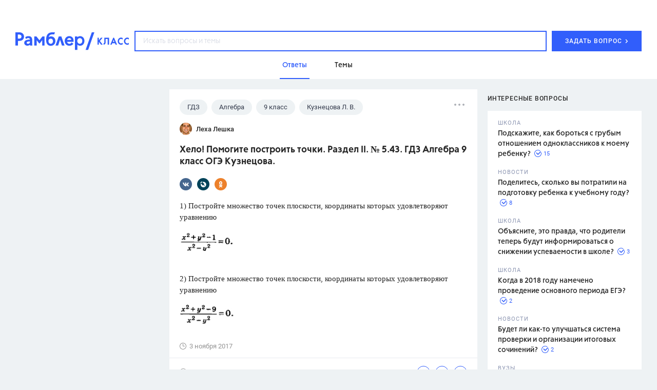

--- FILE ---
content_type: text/javascript; charset=UTF-8
request_url: https://ssp.rambler.ru/capirs_async.js
body_size: 94099
content:
var SSPjs;!function(){var e,t,n={21:function(e,t,n){var r;e.exports=(r=r||function(e,t){var r;if("undefined"!=typeof window&&window.crypto&&(r=window.crypto),"undefined"!=typeof self&&self.crypto&&(r=self.crypto),"undefined"!=typeof globalThis&&globalThis.crypto&&(r=globalThis.crypto),!r&&"undefined"!=typeof window&&window.msCrypto&&(r=window.msCrypto),!r&&void 0!==n.g&&n.g.crypto&&(r=n.g.crypto),!r)try{r=n(477)}catch(e){}var i=function(){if(r){if("function"==typeof r.getRandomValues)try{return r.getRandomValues(new Uint32Array(1))[0]}catch(e){}if("function"==typeof r.randomBytes)try{return r.randomBytes(4).readInt32LE()}catch(e){}}throw new Error("Native crypto module could not be used to get secure random number.")},o=Object.create||function(){function e(){}return function(t){var n;return e.prototype=t,n=new e,e.prototype=null,n}}(),a={},s=a.lib={},c=s.Base={extend:function(e){var t=o(this);return e&&t.mixIn(e),t.hasOwnProperty("init")&&this.init!==t.init||(t.init=function(){t.$super.init.apply(this,arguments)}),t.init.prototype=t,t.$super=this,t},create:function(){var e=this.extend();return e.init.apply(e,arguments),e},init:function(){},mixIn:function(e){for(var t in e)e.hasOwnProperty(t)&&(this[t]=e[t]);e.hasOwnProperty("toString")&&(this.toString=e.toString)},clone:function(){return this.init.prototype.extend(this)}},u=s.WordArray=c.extend({init:function(e,n){e=this.words=e||[],this.sigBytes=n!=t?n:4*e.length},toString:function(e){return(e||d).stringify(this)},concat:function(e){var t=this.words,n=e.words,r=this.sigBytes,i=e.sigBytes;if(this.clamp(),r%4)for(var o=0;o<i;o++){var a=n[o>>>2]>>>24-o%4*8&255;t[r+o>>>2]|=a<<24-(r+o)%4*8}else for(var s=0;s<i;s+=4)t[r+s>>>2]=n[s>>>2];return this.sigBytes+=i,this},clamp:function(){var t=this.words,n=this.sigBytes;t[n>>>2]&=4294967295<<32-n%4*8,t.length=e.ceil(n/4)},clone:function(){var e=c.clone.call(this);return e.words=this.words.slice(0),e},random:function(e){for(var t=[],n=0;n<e;n+=4)t.push(i());return new u.init(t,e)}}),l=a.enc={},d=l.Hex={stringify:function(e){for(var t=e.words,n=e.sigBytes,r=[],i=0;i<n;i++){var o=t[i>>>2]>>>24-i%4*8&255;r.push((o>>>4).toString(16)),r.push((15&o).toString(16))}return r.join("")},parse:function(e){for(var t=e.length,n=[],r=0;r<t;r+=2)n[r>>>3]|=parseInt(e.substr(r,2),16)<<24-r%8*4;return new u.init(n,t/2)}},p=l.Latin1={stringify:function(e){for(var t=e.words,n=e.sigBytes,r=[],i=0;i<n;i++){var o=t[i>>>2]>>>24-i%4*8&255;r.push(String.fromCharCode(o))}return r.join("")},parse:function(e){for(var t=e.length,n=[],r=0;r<t;r++)n[r>>>2]|=(255&e.charCodeAt(r))<<24-r%4*8;return new u.init(n,t)}},f=l.Utf8={stringify:function(e){try{return decodeURIComponent(escape(p.stringify(e)))}catch(e){throw new Error("Malformed UTF-8 data")}},parse:function(e){return p.parse(unescape(encodeURIComponent(e)))}},h=s.BufferedBlockAlgorithm=c.extend({reset:function(){this._data=new u.init,this._nDataBytes=0},_append:function(e){"string"==typeof e&&(e=f.parse(e)),this._data.concat(e),this._nDataBytes+=e.sigBytes},_process:function(t){var n,r=this._data,i=r.words,o=r.sigBytes,a=this.blockSize,s=o/(4*a),c=(s=t?e.ceil(s):e.max((0|s)-this._minBufferSize,0))*a,l=e.min(4*c,o);if(c){for(var d=0;d<c;d+=a)this._doProcessBlock(i,d);n=i.splice(0,c),r.sigBytes-=l}return new u.init(n,l)},clone:function(){var e=c.clone.call(this);return e._data=this._data.clone(),e},_minBufferSize:0}),v=(s.Hasher=h.extend({cfg:c.extend(),init:function(e){this.cfg=this.cfg.extend(e),this.reset()},reset:function(){h.reset.call(this),this._doReset()},update:function(e){return this._append(e),this._process(),this},finalize:function(e){return e&&this._append(e),this._doFinalize()},blockSize:16,_createHelper:function(e){return function(t,n){return new e.init(n).finalize(t)}},_createHmacHelper:function(e){return function(t,n){return new v.HMAC.init(e,n).finalize(t)}}}),a.algo={});return a}(Math),r)},46:function(e){e.exports=function(e,t){for(var n,r=e.length,i=t^r,o=0;r>=4;)n=1540483477*(65535&(n=255&e.charCodeAt(o)|(255&e.charCodeAt(++o))<<8|(255&e.charCodeAt(++o))<<16|(255&e.charCodeAt(++o))<<24))+((1540483477*(n>>>16)&65535)<<16),i=1540483477*(65535&i)+((1540483477*(i>>>16)&65535)<<16)^(n=1540483477*(65535&(n^=n>>>24))+((1540483477*(n>>>16)&65535)<<16)),r-=4,++o;switch(r){case 3:i^=(255&e.charCodeAt(o+2))<<16;case 2:i^=(255&e.charCodeAt(o+1))<<8;case 1:i=1540483477*(65535&(i^=255&e.charCodeAt(o)))+((1540483477*(i>>>16)&65535)<<16)}return i=1540483477*(65535&(i^=i>>>13))+((1540483477*(i>>>16)&65535)<<16),(i^=i>>>15)>>>0}},64:function(e,t){"use strict";var n=function(){function e(e){this.regValidKey=new RegExp("([a-zA-Z0-9_-]{0,})","i"),this.hash=e||location.hostname}return e.prototype.isSupported=function(){return"object"==typeof document&&"string"==typeof document.cookie},e.prototype.setItem=function(e,t,n,r,i,o,a,s){void 0===e&&(e=!0),void 0===r&&(r=30),void 0===i&&(i="/"),void 0===o&&(o=location.hostname.split(".").slice(-2).join(".")),void 0===a&&(a="https:"===location.protocol),void 0===s&&(s=!0);try{if("boolean"==typeof e&&"string"==typeof t&&this.regValidKey.test(t)&&"string"==typeof n&&(""===n||this.regValidKey.test(n))&&"number"==typeof r&&"string"==typeof i&&"string"==typeof o&&-1!==location.hostname.indexOf(o)&&"boolean"==typeof a&&a===("https:"===location.protocol)){var c=document.createElement("a");if(c.href="http://"+o+i,c.hostname===o||c.pathname===i){if(!e||this.isSupported()){var u="";u+=s?this.hash+"_"+t:t;var l=new Date;l.setTime(l.getTime()+24*r*60*60*1e3);var d=l.toUTCString();return n=encodeURIComponent(n),document.cookie=u+"="+n+(d?"; expires="+d:"")+(i?"; path="+i:"")+(o?"; domain="+o:"")+(a?"; secure":""),this.getItem(e,t,s)===decodeURIComponent(n)}return!1}return!1}return!1}catch(e){return!1}},e.prototype.getItem=function(e,t,n){void 0===e&&(e=!0),void 0===n&&(n=!0);try{if("boolean"!=typeof e||"string"!=typeof t||!this.regValidKey.test(t))return!1;if(e&&!this.isSupported())return!1;n&&(t=this.hash+"_"+t);for(var r=document.cookie.split(";"),i=[],o=0;o<r.length;o++){var a=r[o],s=this._getCookieParts(a),c=s.left,u=s.right;c===t&&i.push(decodeURIComponent(u))}if(0===i.length)return!1;if(1===i.length)return i[0];try{var l=1/0,d=void 0;for(o=0;o<i.length;o++){var p=i[o].split(":")[1].split(".").length;p<l&&(l=p,d=i[o])}return d||!1}catch(e){return!1}}catch(e){return!1}},e.prototype.removeItem=function(e,t){void 0===e&&(e=!0);try{return!("boolean"!=typeof e||"string"!=typeof t||!this.regValidKey.test(t))&&(!(e&&!this.isSupported())&&(this.setItem(e,t,"",-86400),!1===this.getItem(e,t)))}catch(e){return!1}},e.prototype.getKeys=function(e){void 0===e&&(e=!0);try{if("boolean"==typeof e){if(!e||this.isSupported()){for(var t=[],n=document.cookie.split(";"),r=0;r<n.length;r++){var i=n[r],o=this._getCookieParts(i).left;0===o.indexOf(this.hash)&&t.push(o.substr(this.hash.length+1))}return t}return[]}return[]}catch(e){return[]}},e.prototype.clear=function(e){void 0===e&&(e=!0);try{if("boolean"==typeof e){if(!e||this.isSupported()){var t=this.getKeys(e);if(t)for(var n=0;n<t.length;n++){var r=t[n];this.removeItem(e,r)}return 0===this.getKeys(e).length}return!0}return!1}catch(e){return!1}},e.prototype._getCookieParts=function(e){var t=e.indexOf("=");return t<0?{left:"",right:""}:{left:e.slice(0,t).trim(),right:e.slice(t+1,e.length).trim()}},e}();t.A=n},76:function(e){"use strict";e.exports=JSON.parse('{"sentryUrl":"https://78159a81f73d4712af2bd6413b1234ab@sentry.sca.ad-tech.ru/37","minLoggerLevel":400,"projectName":"sspjs","projectVersion":"38.56.80"}')},143:function(e,t,n){"use strict";n.r(t);var r=n(601),i=n.n(r),o=n(314),a=n.n(o)()(i());a.push([e.id,"div[id^=AdFox_banner],div[id^=begun_block],div[id^=begun_block]>iframe,iframe[id^=AdFox_iframe]{display:block;margin-right:auto;margin-left:auto}div[id^=begun_block],div[id^=__ban_]{flex:1 1 auto;max-width:100%;width:100%}#pushwoosh-popup{pointer-events:auto !important}.pushwoosh__container{pointer-events:none !important}.mol-vast-skip-control{display:none}",""]),t.default=a},232:function(e,t,n){var r;!function(i,o){"use strict";var a="function",s="undefined",c="object",u="string",l="major",d="model",p="name",f="type",h="vendor",v="version",m="architecture",g="console",b="mobile",y="tablet",_="smarttv",w="wearable",S="embedded",k="Amazon",E="Apple",T="ASUS",x="BlackBerry",P="Browser",I="Chrome",O="Firefox",C="Google",R="Huawei",A="LG",D="Microsoft",j="Motorola",B="Opera",N="Samsung",L="Sharp",F="Sony",M="Xiaomi",V="Zebra",U="Facebook",W="Chromium OS",H="Mac OS",q=function(e){for(var t={},n=0;n<e.length;n++)t[e[n].toUpperCase()]=e[n];return t},z=function(e,t){return typeof e===u&&-1!==$(t).indexOf($(e))},$=function(e){return e.toLowerCase()},G=function(e,t){if(typeof e===u)return e=e.replace(/^\s\s*/,""),typeof t===s?e:e.substring(0,350)},X=function(e,t){for(var n,r,i,s,u,l,d=0;d<t.length&&!u;){var p=t[d],f=t[d+1];for(n=r=0;n<p.length&&!u&&p[n];)if(u=p[n++].exec(e))for(i=0;i<f.length;i++)l=u[++r],typeof(s=f[i])===c&&s.length>0?2===s.length?typeof s[1]==a?this[s[0]]=s[1].call(this,l):this[s[0]]=s[1]:3===s.length?typeof s[1]!==a||s[1].exec&&s[1].test?this[s[0]]=l?l.replace(s[1],s[2]):o:this[s[0]]=l?s[1].call(this,l,s[2]):o:4===s.length&&(this[s[0]]=l?s[3].call(this,l.replace(s[1],s[2])):o):this[s]=l||o;d+=2}},J=function(e,t){for(var n in t)if(typeof t[n]===c&&t[n].length>0){for(var r=0;r<t[n].length;r++)if(z(t[n][r],e))return"?"===n?o:n}else if(z(t[n],e))return"?"===n?o:n;return e},K={ME:"4.90","NT 3.11":"NT3.51","NT 4.0":"NT4.0",2e3:"NT 5.0",XP:["NT 5.1","NT 5.2"],Vista:"NT 6.0",7:"NT 6.1",8:"NT 6.2",8.1:"NT 6.3",10:["NT 6.4","NT 10.0"],RT:"ARM"},Y={browser:[[/\b(?:crmo|crios)\/([\w\.]+)/i],[v,[p,"Chrome"]],[/edg(?:e|ios|a)?\/([\w\.]+)/i],[v,[p,"Edge"]],[/(opera mini)\/([-\w\.]+)/i,/(opera [mobiletab]{3,6})\b.+version\/([-\w\.]+)/i,/(opera)(?:.+version\/|[\/ ]+)([\w\.]+)/i],[p,v],[/opios[\/ ]+([\w\.]+)/i],[v,[p,B+" Mini"]],[/\bopr\/([\w\.]+)/i],[v,[p,B]],[/(kindle)\/([\w\.]+)/i,/(lunascape|maxthon|netfront|jasmine|blazer)[\/ ]?([\w\.]*)/i,/(avant |iemobile|slim)(?:browser)?[\/ ]?([\w\.]*)/i,/(ba?idubrowser)[\/ ]?([\w\.]+)/i,/(?:ms|\()(ie) ([\w\.]+)/i,/(flock|rockmelt|midori|epiphany|silk|skyfire|bolt|iron|vivaldi|iridium|phantomjs|bowser|quark|qupzilla|falkon|rekonq|puffin|brave|whale(?!.+naver)|qqbrowserlite|qq|duckduckgo)\/([-\w\.]+)/i,/(heytap|ovi)browser\/([\d\.]+)/i,/(weibo)__([\d\.]+)/i],[p,v],[/(?:\buc? ?browser|(?:juc.+)ucweb)[\/ ]?([\w\.]+)/i],[v,[p,"UC"+P]],[/microm.+\bqbcore\/([\w\.]+)/i,/\bqbcore\/([\w\.]+).+microm/i],[v,[p,"WeChat(Win) Desktop"]],[/micromessenger\/([\w\.]+)/i],[v,[p,"WeChat"]],[/konqueror\/([\w\.]+)/i],[v,[p,"Konqueror"]],[/trident.+rv[: ]([\w\.]{1,9})\b.+like gecko/i],[v,[p,"IE"]],[/ya(?:search)?browser\/([\w\.]+)/i],[v,[p,"Yandex"]],[/(avast|avg)\/([\w\.]+)/i],[[p,/(.+)/,"$1 Secure "+P],v],[/\bfocus\/([\w\.]+)/i],[v,[p,O+" Focus"]],[/\bopt\/([\w\.]+)/i],[v,[p,B+" Touch"]],[/coc_coc\w+\/([\w\.]+)/i],[v,[p,"Coc Coc"]],[/dolfin\/([\w\.]+)/i],[v,[p,"Dolphin"]],[/coast\/([\w\.]+)/i],[v,[p,B+" Coast"]],[/miuibrowser\/([\w\.]+)/i],[v,[p,"MIUI "+P]],[/fxios\/([-\w\.]+)/i],[v,[p,O]],[/\bqihu|(qi?ho?o?|360)browser/i],[[p,"360 "+P]],[/(oculus|samsung|sailfish|huawei)browser\/([\w\.]+)/i],[[p,/(.+)/,"$1 "+P],v],[/(comodo_dragon)\/([\w\.]+)/i],[[p,/_/g," "],v],[/(electron)\/([\w\.]+) safari/i,/(tesla)(?: qtcarbrowser|\/(20\d\d\.[-\w\.]+))/i,/m?(qqbrowser|baiduboxapp|2345Explorer)[\/ ]?([\w\.]+)/i],[p,v],[/(metasr)[\/ ]?([\w\.]+)/i,/(lbbrowser)/i,/\[(linkedin)app\]/i],[p],[/((?:fban\/fbios|fb_iab\/fb4a)(?!.+fbav)|;fbav\/([\w\.]+);)/i],[[p,U],v],[/(kakao(?:talk|story))[\/ ]([\w\.]+)/i,/(naver)\(.*?(\d+\.[\w\.]+).*\)/i,/safari (line)\/([\w\.]+)/i,/\b(line)\/([\w\.]+)\/iab/i,/(chromium|instagram|snapchat)[\/ ]([-\w\.]+)/i],[p,v],[/\bgsa\/([\w\.]+) .*safari\//i],[v,[p,"GSA"]],[/musical_ly(?:.+app_?version\/|_)([\w\.]+)/i],[v,[p,"TikTok"]],[/headlesschrome(?:\/([\w\.]+)| )/i],[v,[p,I+" Headless"]],[/ wv\).+(chrome)\/([\w\.]+)/i],[[p,I+" WebView"],v],[/droid.+ version\/([\w\.]+)\b.+(?:mobile safari|safari)/i],[v,[p,"Android "+P]],[/(chrome|omniweb|arora|[tizenoka]{5} ?browser)\/v?([\w\.]+)/i],[p,v],[/version\/([\w\.\,]+) .*mobile\/\w+ (safari)/i],[v,[p,"Mobile Safari"]],[/version\/([\w(\.|\,)]+) .*(mobile ?safari|safari)/i],[v,p],[/webkit.+?(mobile ?safari|safari)(\/[\w\.]+)/i],[p,[v,J,{"1.0":"/8",1.2:"/1",1.3:"/3","2.0":"/412","2.0.2":"/416","2.0.3":"/417","2.0.4":"/419","?":"/"}]],[/(webkit|khtml)\/([\w\.]+)/i],[p,v],[/(navigator|netscape\d?)\/([-\w\.]+)/i],[[p,"Netscape"],v],[/mobile vr; rv:([\w\.]+)\).+firefox/i],[v,[p,O+" Reality"]],[/ekiohf.+(flow)\/([\w\.]+)/i,/(swiftfox)/i,/(icedragon|iceweasel|camino|chimera|fennec|maemo browser|minimo|conkeror|klar)[\/ ]?([\w\.\+]+)/i,/(seamonkey|k-meleon|icecat|iceape|firebird|phoenix|palemoon|basilisk|waterfox)\/([-\w\.]+)$/i,/(firefox)\/([\w\.]+)/i,/(mozilla)\/([\w\.]+) .+rv\:.+gecko\/\d+/i,/(polaris|lynx|dillo|icab|doris|amaya|w3m|netsurf|sleipnir|obigo|mosaic|(?:go|ice|up)[\. ]?browser)[-\/ ]?v?([\w\.]+)/i,/(links) \(([\w\.]+)/i,/panasonic;(viera)/i],[p,v],[/(cobalt)\/([\w\.]+)/i],[p,[v,/master.|lts./,""]]],cpu:[[/(?:(amd|x(?:(?:86|64)[-_])?|wow|win)64)[;\)]/i],[[m,"amd64"]],[/(ia32(?=;))/i],[[m,$]],[/((?:i[346]|x)86)[;\)]/i],[[m,"ia32"]],[/\b(aarch64|arm(v?8e?l?|_?64))\b/i],[[m,"arm64"]],[/\b(arm(?:v[67])?ht?n?[fl]p?)\b/i],[[m,"armhf"]],[/windows (ce|mobile); ppc;/i],[[m,"arm"]],[/((?:ppc|powerpc)(?:64)?)(?: mac|;|\))/i],[[m,/ower/,"",$]],[/(sun4\w)[;\)]/i],[[m,"sparc"]],[/((?:avr32|ia64(?=;))|68k(?=\))|\barm(?=v(?:[1-7]|[5-7]1)l?|;|eabi)|(?=atmel )avr|(?:irix|mips|sparc)(?:64)?\b|pa-risc)/i],[[m,$]]],device:[[/\b(sch-i[89]0\d|shw-m380s|sm-[ptx]\w{2,4}|gt-[pn]\d{2,4}|sgh-t8[56]9|nexus 10)/i],[d,[h,N],[f,y]],[/\b((?:s[cgp]h|gt|sm)-\w+|sc[g-]?[\d]+a?|galaxy nexus)/i,/samsung[- ]([-\w]+)/i,/sec-(sgh\w+)/i],[d,[h,N],[f,b]],[/(?:\/|\()(ip(?:hone|od)[\w, ]*)(?:\/|;)/i],[d,[h,E],[f,b]],[/\((ipad);[-\w\),; ]+apple/i,/applecoremedia\/[\w\.]+ \((ipad)/i,/\b(ipad)\d\d?,\d\d?[;\]].+ios/i],[d,[h,E],[f,y]],[/(macintosh);/i],[d,[h,E]],[/\b(sh-?[altvz]?\d\d[a-ekm]?)/i],[d,[h,L],[f,b]],[/\b((?:ag[rs][23]?|bah2?|sht?|btv)-a?[lw]\d{2})\b(?!.+d\/s)/i],[d,[h,R],[f,y]],[/(?:huawei|honor)([-\w ]+)[;\)]/i,/\b(nexus 6p|\w{2,4}e?-[atu]?[ln][\dx][012359c][adn]?)\b(?!.+d\/s)/i],[d,[h,R],[f,b]],[/\b(poco[\w ]+|m2\d{3}j\d\d[a-z]{2})(?: bui|\))/i,/\b; (\w+) build\/hm\1/i,/\b(hm[-_ ]?note?[_ ]?(?:\d\w)?) bui/i,/\b(redmi[\-_ ]?(?:note|k)?[\w_ ]+)(?: bui|\))/i,/\b(mi[-_ ]?(?:a\d|one|one[_ ]plus|note lte|max|cc)?[_ ]?(?:\d?\w?)[_ ]?(?:plus|se|lite)?)(?: bui|\))/i],[[d,/_/g," "],[h,M],[f,b]],[/\b(mi[-_ ]?(?:pad)(?:[\w_ ]+))(?: bui|\))/i],[[d,/_/g," "],[h,M],[f,y]],[/; (\w+) bui.+ oppo/i,/\b(cph[12]\d{3}|p(?:af|c[al]|d\w|e[ar])[mt]\d0|x9007|a101op)\b/i],[d,[h,"OPPO"],[f,b]],[/vivo (\w+)(?: bui|\))/i,/\b(v[12]\d{3}\w?[at])(?: bui|;)/i],[d,[h,"Vivo"],[f,b]],[/\b(rmx[12]\d{3})(?: bui|;|\))/i],[d,[h,"Realme"],[f,b]],[/\b(milestone|droid(?:[2-4x]| (?:bionic|x2|pro|razr))?:?( 4g)?)\b[\w ]+build\//i,/\bmot(?:orola)?[- ](\w*)/i,/((?:moto[\w\(\) ]+|xt\d{3,4}|nexus 6)(?= bui|\)))/i],[d,[h,j],[f,b]],[/\b(mz60\d|xoom[2 ]{0,2}) build\//i],[d,[h,j],[f,y]],[/((?=lg)?[vl]k\-?\d{3}) bui| 3\.[-\w; ]{10}lg?-([06cv9]{3,4})/i],[d,[h,A],[f,y]],[/(lm(?:-?f100[nv]?|-[\w\.]+)(?= bui|\))|nexus [45])/i,/\blg[-e;\/ ]+((?!browser|netcast|android tv)\w+)/i,/\blg-?([\d\w]+) bui/i],[d,[h,A],[f,b]],[/(ideatab[-\w ]+)/i,/lenovo ?(s[56]000[-\w]+|tab(?:[\w ]+)|yt[-\d\w]{6}|tb[-\d\w]{6})/i],[d,[h,"Lenovo"],[f,y]],[/(?:maemo|nokia).*(n900|lumia \d+)/i,/nokia[-_ ]?([-\w\.]*)/i],[[d,/_/g," "],[h,"Nokia"],[f,b]],[/(pixel c)\b/i],[d,[h,C],[f,y]],[/droid.+; (pixel[\daxl ]{0,6})(?: bui|\))/i],[d,[h,C],[f,b]],[/droid.+ (a?\d[0-2]{2}so|[c-g]\d{4}|so[-gl]\w+|xq-a\w[4-7][12])(?= bui|\).+chrome\/(?![1-6]{0,1}\d\.))/i],[d,[h,F],[f,b]],[/sony tablet [ps]/i,/\b(?:sony)?sgp\w+(?: bui|\))/i],[[d,"Xperia Tablet"],[h,F],[f,y]],[/ (kb2005|in20[12]5|be20[12][59])\b/i,/(?:one)?(?:plus)? (a\d0\d\d)(?: b|\))/i],[d,[h,"OnePlus"],[f,b]],[/(alexa)webm/i,/(kf[a-z]{2}wi|aeo[c-r]{2})( bui|\))/i,/(kf[a-z]+)( bui|\)).+silk\//i],[d,[h,k],[f,y]],[/((?:sd|kf)[0349hijorstuw]+)( bui|\)).+silk\//i],[[d,/(.+)/g,"Fire Phone $1"],[h,k],[f,b]],[/(playbook);[-\w\),; ]+(rim)/i],[d,h,[f,y]],[/\b((?:bb[a-f]|st[hv])100-\d)/i,/\(bb10; (\w+)/i],[d,[h,x],[f,b]],[/(?:\b|asus_)(transfo[prime ]{4,10} \w+|eeepc|slider \w+|nexus 7|padfone|p00[cj])/i],[d,[h,T],[f,y]],[/ (z[bes]6[027][012][km][ls]|zenfone \d\w?)\b/i],[d,[h,T],[f,b]],[/(nexus 9)/i],[d,[h,"HTC"],[f,y]],[/(htc)[-;_ ]{1,2}([\w ]+(?=\)| bui)|\w+)/i,/(zte)[- ]([\w ]+?)(?: bui|\/|\))/i,/(alcatel|geeksphone|nexian|panasonic(?!(?:;|\.))|sony(?!-bra))[-_ ]?([-\w]*)/i],[h,[d,/_/g," "],[f,b]],[/droid.+; ([ab][1-7]-?[0178a]\d\d?)/i],[d,[h,"Acer"],[f,y]],[/droid.+; (m[1-5] note) bui/i,/\bmz-([-\w]{2,})/i],[d,[h,"Meizu"],[f,b]],[/(blackberry|benq|palm(?=\-)|sonyericsson|acer|asus|dell|meizu|motorola|polytron|infinix|tecno)[-_ ]?([-\w]*)/i,/(hp) ([\w ]+\w)/i,/(asus)-?(\w+)/i,/(microsoft); (lumia[\w ]+)/i,/(lenovo)[-_ ]?([-\w]+)/i,/(jolla)/i,/(oppo) ?([\w ]+) bui/i],[h,d,[f,b]],[/(kobo)\s(ereader|touch)/i,/(archos) (gamepad2?)/i,/(hp).+(touchpad(?!.+tablet)|tablet)/i,/(kindle)\/([\w\.]+)/i,/(nook)[\w ]+build\/(\w+)/i,/(dell) (strea[kpr\d ]*[\dko])/i,/(le[- ]+pan)[- ]+(\w{1,9}) bui/i,/(trinity)[- ]*(t\d{3}) bui/i,/(gigaset)[- ]+(q\w{1,9}) bui/i,/(vodafone) ([\w ]+)(?:\)| bui)/i],[h,d,[f,y]],[/(surface duo)/i],[d,[h,D],[f,y]],[/droid [\d\.]+; (fp\du?)(?: b|\))/i],[d,[h,"Fairphone"],[f,b]],[/(u304aa)/i],[d,[h,"AT&T"],[f,b]],[/\bsie-(\w*)/i],[d,[h,"Siemens"],[f,b]],[/\b(rct\w+) b/i],[d,[h,"RCA"],[f,y]],[/\b(venue[\d ]{2,7}) b/i],[d,[h,"Dell"],[f,y]],[/\b(q(?:mv|ta)\w+) b/i],[d,[h,"Verizon"],[f,y]],[/\b(?:barnes[& ]+noble |bn[rt])([\w\+ ]*) b/i],[d,[h,"Barnes & Noble"],[f,y]],[/\b(tm\d{3}\w+) b/i],[d,[h,"NuVision"],[f,y]],[/\b(k88) b/i],[d,[h,"ZTE"],[f,y]],[/\b(nx\d{3}j) b/i],[d,[h,"ZTE"],[f,b]],[/\b(gen\d{3}) b.+49h/i],[d,[h,"Swiss"],[f,b]],[/\b(zur\d{3}) b/i],[d,[h,"Swiss"],[f,y]],[/\b((zeki)?tb.*\b) b/i],[d,[h,"Zeki"],[f,y]],[/\b([yr]\d{2}) b/i,/\b(dragon[- ]+touch |dt)(\w{5}) b/i],[[h,"Dragon Touch"],d,[f,y]],[/\b(ns-?\w{0,9}) b/i],[d,[h,"Insignia"],[f,y]],[/\b((nxa|next)-?\w{0,9}) b/i],[d,[h,"NextBook"],[f,y]],[/\b(xtreme\_)?(v(1[045]|2[015]|[3469]0|7[05])) b/i],[[h,"Voice"],d,[f,b]],[/\b(lvtel\-)?(v1[12]) b/i],[[h,"LvTel"],d,[f,b]],[/\b(ph-1) /i],[d,[h,"Essential"],[f,b]],[/\b(v(100md|700na|7011|917g).*\b) b/i],[d,[h,"Envizen"],[f,y]],[/\b(trio[-\w\. ]+) b/i],[d,[h,"MachSpeed"],[f,y]],[/\btu_(1491) b/i],[d,[h,"Rotor"],[f,y]],[/(shield[\w ]+) b/i],[d,[h,"Nvidia"],[f,y]],[/(sprint) (\w+)/i],[h,d,[f,b]],[/(kin\.[onetw]{3})/i],[[d,/\./g," "],[h,D],[f,b]],[/droid.+; (cc6666?|et5[16]|mc[239][23]x?|vc8[03]x?)\)/i],[d,[h,V],[f,y]],[/droid.+; (ec30|ps20|tc[2-8]\d[kx])\)/i],[d,[h,V],[f,b]],[/smart-tv.+(samsung)/i],[h,[f,_]],[/hbbtv.+maple;(\d+)/i],[[d,/^/,"SmartTV"],[h,N],[f,_]],[/(nux; netcast.+smarttv|lg (netcast\.tv-201\d|android tv))/i],[[h,A],[f,_]],[/(apple) ?tv/i],[h,[d,E+" TV"],[f,_]],[/crkey/i],[[d,I+"cast"],[h,C],[f,_]],[/droid.+aft(\w+)( bui|\))/i],[d,[h,k],[f,_]],[/\(dtv[\);].+(aquos)/i,/(aquos-tv[\w ]+)\)/i],[d,[h,L],[f,_]],[/(bravia[\w ]+)( bui|\))/i],[d,[h,F],[f,_]],[/(mitv-\w{5}) bui/i],[d,[h,M],[f,_]],[/Hbbtv.*(technisat) (.*);/i],[h,d,[f,_]],[/\b(roku)[\dx]*[\)\/]((?:dvp-)?[\d\.]*)/i,/hbbtv\/\d+\.\d+\.\d+ +\([\w\+ ]*; *([\w\d][^;]*);([^;]*)/i],[[h,G],[d,G],[f,_]],[/\b(android tv|smart[- ]?tv|opera tv|tv; rv:)\b/i],[[f,_]],[/(ouya)/i,/(nintendo) ([wids3utch]+)/i],[h,d,[f,g]],[/droid.+; (shield) bui/i],[d,[h,"Nvidia"],[f,g]],[/(playstation [345portablevi]+)/i],[d,[h,F],[f,g]],[/\b(xbox(?: one)?(?!; xbox))[\); ]/i],[d,[h,D],[f,g]],[/((pebble))app/i],[h,d,[f,w]],[/(watch)(?: ?os[,\/]|\d,\d\/)[\d\.]+/i],[d,[h,E],[f,w]],[/droid.+; (glass) \d/i],[d,[h,C],[f,w]],[/droid.+; (wt63?0{2,3})\)/i],[d,[h,V],[f,w]],[/(quest( 2| pro)?)/i],[d,[h,U],[f,w]],[/(tesla)(?: qtcarbrowser|\/[-\w\.]+)/i],[h,[f,S]],[/(aeobc)\b/i],[d,[h,k],[f,S]],[/droid .+?; ([^;]+?)(?: bui|\) applew).+? mobile safari/i],[d,[f,b]],[/droid .+?; ([^;]+?)(?: bui|\) applew).+?(?! mobile) safari/i],[d,[f,y]],[/\b((tablet|tab)[;\/]|focus\/\d(?!.+mobile))/i],[[f,y]],[/(phone|mobile(?:[;\/]| [ \w\/\.]*safari)|pda(?=.+windows ce))/i],[[f,b]],[/(android[-\w\. ]{0,9});.+buil/i],[d,[h,"Generic"]]],engine:[[/windows.+ edge\/([\w\.]+)/i],[v,[p,"EdgeHTML"]],[/webkit\/537\.36.+chrome\/(?!27)([\w\.]+)/i],[v,[p,"Blink"]],[/(presto)\/([\w\.]+)/i,/(webkit|trident|netfront|netsurf|amaya|lynx|w3m|goanna)\/([\w\.]+)/i,/ekioh(flow)\/([\w\.]+)/i,/(khtml|tasman|links)[\/ ]\(?([\w\.]+)/i,/(icab)[\/ ]([23]\.[\d\.]+)/i,/\b(libweb)/i],[p,v],[/rv\:([\w\.]{1,9})\b.+(gecko)/i],[v,p]],os:[[/microsoft (windows) (vista|xp)/i],[p,v],[/(windows) nt 6\.2; (arm)/i,/(windows (?:phone(?: os)?|mobile))[\/ ]?([\d\.\w ]*)/i,/(windows)[\/ ]?([ntce\d\. ]+\w)(?!.+xbox)/i],[p,[v,J,K]],[/(win(?=3|9|n)|win 9x )([nt\d\.]+)/i],[[p,"Windows"],[v,J,K]],[/ip[honead]{2,4}\b(?:.*os ([\w]+) like mac|; opera)/i,/(?:ios;fbsv\/|iphone.+ios[\/ ])([\d\.]+)/i,/cfnetwork\/.+darwin/i],[[v,/_/g,"."],[p,"iOS"]],[/(mac os x) ?([\w\. ]*)/i,/(macintosh|mac_powerpc\b)(?!.+haiku)/i],[[p,H],[v,/_/g,"."]],[/droid ([\w\.]+)\b.+(android[- ]x86|harmonyos)/i],[v,p],[/(android|webos|qnx|bada|rim tablet os|maemo|meego|sailfish)[-\/ ]?([\w\.]*)/i,/(blackberry)\w*\/([\w\.]*)/i,/(tizen|kaios)[\/ ]([\w\.]+)/i,/\((series40);/i],[p,v],[/\(bb(10);/i],[v,[p,x]],[/(?:symbian ?os|symbos|s60(?=;)|series60)[-\/ ]?([\w\.]*)/i],[v,[p,"Symbian"]],[/mozilla\/[\d\.]+ \((?:mobile|tablet|tv|mobile; [\w ]+); rv:.+ gecko\/([\w\.]+)/i],[v,[p,O+" OS"]],[/web0s;.+rt(tv)/i,/\b(?:hp)?wos(?:browser)?\/([\w\.]+)/i],[v,[p,"webOS"]],[/watch(?: ?os[,\/]|\d,\d\/)([\d\.]+)/i],[v,[p,"watchOS"]],[/crkey\/([\d\.]+)/i],[v,[p,I+"cast"]],[/(cros) [\w]+(?:\)| ([\w\.]+)\b)/i],[[p,W],v],[/panasonic;(viera)/i,/(netrange)mmh/i,/(nettv)\/(\d+\.[\w\.]+)/i,/(nintendo|playstation) ([wids345portablevuch]+)/i,/(xbox); +xbox ([^\);]+)/i,/\b(joli|palm)\b ?(?:os)?\/?([\w\.]*)/i,/(mint)[\/\(\) ]?(\w*)/i,/(mageia|vectorlinux)[; ]/i,/([kxln]?ubuntu|debian|suse|opensuse|gentoo|arch(?= linux)|slackware|fedora|mandriva|centos|pclinuxos|red ?hat|zenwalk|linpus|raspbian|plan 9|minix|risc os|contiki|deepin|manjaro|elementary os|sabayon|linspire)(?: gnu\/linux)?(?: enterprise)?(?:[- ]linux)?(?:-gnu)?[-\/ ]?(?!chrom|package)([-\w\.]*)/i,/(hurd|linux) ?([\w\.]*)/i,/(gnu) ?([\w\.]*)/i,/\b([-frentopcghs]{0,5}bsd|dragonfly)[\/ ]?(?!amd|[ix346]{1,2}86)([\w\.]*)/i,/(haiku) (\w+)/i],[p,v],[/(sunos) ?([\w\.\d]*)/i],[[p,"Solaris"],v],[/((?:open)?solaris)[-\/ ]?([\w\.]*)/i,/(aix) ((\d)(?=\.|\)| )[\w\.])*/i,/\b(beos|os\/2|amigaos|morphos|openvms|fuchsia|hp-ux|serenityos)/i,/(unix) ?([\w\.]*)/i],[p,v]]},Z=function(e,t){if(typeof e===c&&(t=e,e=o),!(this instanceof Z))return new Z(e,t).getResult();var n=typeof i!==s&&i.navigator?i.navigator:o,r=e||(n&&n.userAgent?n.userAgent:""),g=n&&n.userAgentData?n.userAgentData:o,_=t?function(e,t){var n={};for(var r in e)t[r]&&t[r].length%2==0?n[r]=t[r].concat(e[r]):n[r]=e[r];return n}(Y,t):Y,w=n&&n.userAgent==r;return this.getBrowser=function(){var e,t={};return t[p]=o,t[v]=o,X.call(t,r,_.browser),t[l]=typeof(e=t[v])===u?e.replace(/[^\d\.]/g,"").split(".")[0]:o,w&&n&&n.brave&&typeof n.brave.isBrave==a&&(t[p]="Brave"),t},this.getCPU=function(){var e={};return e[m]=o,X.call(e,r,_.cpu),e},this.getDevice=function(){var e={};return e[h]=o,e[d]=o,e[f]=o,X.call(e,r,_.device),w&&!e[f]&&g&&g.mobile&&(e[f]=b),w&&"Macintosh"==e[d]&&n&&typeof n.standalone!==s&&n.maxTouchPoints&&n.maxTouchPoints>2&&(e[d]="iPad",e[f]=y),e},this.getEngine=function(){var e={};return e[p]=o,e[v]=o,X.call(e,r,_.engine),e},this.getOS=function(){var e={};return e[p]=o,e[v]=o,X.call(e,r,_.os),w&&!e[p]&&g&&"Unknown"!=g.platform&&(e[p]=g.platform.replace(/chrome os/i,W).replace(/macos/i,H)),e},this.getResult=function(){return{ua:this.getUA(),browser:this.getBrowser(),engine:this.getEngine(),os:this.getOS(),device:this.getDevice(),cpu:this.getCPU()}},this.getUA=function(){return r},this.setUA=function(e){return r=typeof e===u&&e.length>350?G(e,350):e,this},this.setUA(r),this};Z.VERSION="1.0.36",Z.BROWSER=q([p,v,l]),Z.CPU=q([m]),Z.DEVICE=q([d,h,f,g,b,_,y,w,S]),Z.ENGINE=Z.OS=q([p,v]),typeof t!==s?(e.exports&&(t=e.exports=Z),t.UAParser=Z):n.amdO?(r=function(){return Z}.call(t,n,t,e))===o||(e.exports=r):typeof i!==s&&(i.UAParser=Z);var Q=typeof i!==s&&(i.jQuery||i.Zepto);if(Q&&!Q.ua){var ee=new Z;Q.ua=ee.getResult(),Q.ua.get=function(){return ee.getUA()},Q.ua.set=function(e){ee.setUA(e);var t=ee.getResult();for(var n in t)Q.ua[n]=t[n]}}}("object"==typeof window?window:this)},314:function(e){"use strict";e.exports=function(e){var t=[];return t.toString=function(){return this.map(function(t){var n="",r=void 0!==t[5];return t[4]&&(n+="@supports (".concat(t[4],") {")),t[2]&&(n+="@media ".concat(t[2]," {")),r&&(n+="@layer".concat(t[5].length>0?" ".concat(t[5]):""," {")),n+=e(t),r&&(n+="}"),t[2]&&(n+="}"),t[4]&&(n+="}"),n}).join("")},t.i=function(e,n,r,i,o){"string"==typeof e&&(e=[[null,e,void 0]]);var a={};if(r)for(var s=0;s<this.length;s++){var c=this[s][0];null!=c&&(a[c]=!0)}for(var u=0;u<e.length;u++){var l=[].concat(e[u]);r&&a[l[0]]||(void 0!==o&&(void 0===l[5]||(l[1]="@layer".concat(l[5].length>0?" ".concat(l[5]):""," {").concat(l[1],"}")),l[5]=o),n&&(l[2]?(l[1]="@media ".concat(l[2]," {").concat(l[1],"}"),l[2]=n):l[2]=n),i&&(l[4]?(l[1]="@supports (".concat(l[4],") {").concat(l[1],"}"),l[4]=i):l[4]="".concat(i)),t.push(l))}},t}},322:function(e,t,n){"use strict";n.r(t);var r=n(601),i=n.n(r),o=n(314),a=n.n(o)()(i());a.push([e.id,'.inview-timers-wrapper{font-family:Helvetica,Arial,sans-serif;position:fixed;overflow:hidden;top:50px;right:10px;z-index:9999999999;width:280px;height:auto;max-height:100vh;background:#fff;box-shadow:0 0 10px rgba(0,0,0,.5);padding:4px;font-size:12px}.inview-timers-wrapper .inview-timers__row{position:relative;overflow:hidden;width:100%;display:flex;flex-direction:row;align-items:center;justify-content:space-between}.inview-timers-wrapper .inview-timers__row svg{width:1em;height:1em}.inview-timers-wrapper .inview-timers__row.is-widget-header svg{width:1.5em;height:1.5em}.inview-timers-wrapper .column{display:inline-block;overflow:hidden;text-align:center;padding:.25em;float:none;width:12.5%}.inview-timers-wrapper .column hr{padding:0;margin:0}.inview-timers-wrapper .column.is-title{max-height:32px}.inview-timers-wrapper .column.is-viewed-indicator svg,.inview-timers-wrapper .column.is-nohover-indicator svg,.inview-timers-wrapper .column.is-reloaded-indicator svg{display:none}.inview-timers-wrapper .column.is-viewed-indicator svg.is-visible,.inview-timers-wrapper .column.is-nohover-indicator svg.is-visible,.inview-timers-wrapper .column.is-reloaded-indicator svg.is-visible{display:inline-block}.inview-timers-wrapper .column.is-direction-indicator{transform-origin:50%}.inview-timers-wrapper .column.is-direction-indicator::after{content:"";display:inline-block;width:0;height:100%}.inview-timers-wrapper .column.is-direction-indicator svg{display:inline-block}.inview-timers-wrapper .is-widget-title{text-align:center}.inviewtime-sticker{display:flex;align-items:center;white-space:nowrap;font:12px/1 Helvetica,Arial,sans-serif;position:absolute;top:0;left:0;background:red;box-sizing:border-box;color:#fff;text-align:center;z-index:9;padding:10px}.inviewtime-sticker::before{content:"";display:inline-block;height:100%}.inviewtime-sticker hr{padding:0;margin:.25em 0}.inviewtime-sticker span{content:"";display:inline-block}.inviewtime-sticker span.inviewtime-sticker__symbol{font-size:18px}',""]),t.default=a},334:function(e,t,n){e.exports=n(514)},462:function(e,t,n){var r=n(322);r&&r.__esModule&&(r=r.default),e.exports="string"==typeof r?r:r.toString()},477:function(){},491:function(e,t,n){var r=n(143);r&&r.__esModule&&(r=r.default),e.exports="string"==typeof r?r:r.toString()},514:function(e,t,n){!function(t){var r=-1,i=function(e){return e.every=function(t,n,i){e._time(),i||(i=n,n=null);var o=r+=1;return e._timers[o]={visible:t,hidden:n,callback:i},e._run(o,!1),e.isSupported()&&e._listen(),o},e.stop=function(t){return!!e._timers[t]&&(e._stop(t),delete e._timers[t],!0)},e._timers={},e._time=function(){e._timed||(e._timed=!0,e._wasHidden=e.hidden(),e.change(function(){e._stopRun(),e._wasHidden=e.hidden()}))},e._run=function(n,r){var i,o=e._timers[n];if(e.hidden()){if(null===o.hidden)return;i=o.hidden}else i=o.visible;var a=function(){o.last=new Date,o.callback.call(t)};if(r){var s=new Date-o.last;i>s?o.delay=setTimeout(function(){o.id=setInterval(a,i),a()},i-s):(o.id=setInterval(a,i),a())}else o.id=setInterval(a,i)},e._stop=function(t){var n=e._timers[t];clearInterval(n.id),clearTimeout(n.delay),delete n.id,delete n.delay},e._stopRun=function(t){var n=e.hidden(),r=e._wasHidden;if(n&&!r||!n&&r)for(var i in e._timers)e._stop(i),e._run(i,!n)},e};e.exports?e.exports=i(n(703)):i(t.Visibility||n(703))}(window)},577:function(e){"use strict";e.exports=JSON.parse('{"RQ_COUNT":null,"COLLECT_ANALITYCS_ON_HISTORY_CHANGE":true,"RESET_SYNC_BANNERS_STATE_ON_HISTORY_CHANGE":true,"STYLE_NONCE_VALUE":"","SCRIPT_NONCE_VALUE":""}')},587:function(e,t,n){var r=n(627),i=n(46);e.exports=r,e.exports.murmur3=r,e.exports.murmur2=i},601:function(e){"use strict";e.exports=function(e){return e[1]}},627:function(e){e.exports=function(e,t){var n,r,i,o,a,s,c,u;for(n=3&e.length,r=e.length-n,i=t,a=3432918353,s=461845907,u=0;u<r;)c=255&e.charCodeAt(u)|(255&e.charCodeAt(++u))<<8|(255&e.charCodeAt(++u))<<16|(255&e.charCodeAt(++u))<<24,++u,i=27492+(65535&(o=5*(65535&(i=(i^=c=(65535&(c=(c=(65535&c)*a+(((c>>>16)*a&65535)<<16)&4294967295)<<15|c>>>17))*s+(((c>>>16)*s&65535)<<16)&4294967295)<<13|i>>>19))+((5*(i>>>16)&65535)<<16)&4294967295))+(((o>>>16)+58964&65535)<<16);switch(c=0,n){case 3:c^=(255&e.charCodeAt(u+2))<<16;case 2:c^=(255&e.charCodeAt(u+1))<<8;case 1:i^=c=(65535&(c=(c=(65535&(c^=255&e.charCodeAt(u)))*a+(((c>>>16)*a&65535)<<16)&4294967295)<<15|c>>>17))*s+(((c>>>16)*s&65535)<<16)&4294967295}return i^=e.length,i=2246822507*(65535&(i^=i>>>16))+((2246822507*(i>>>16)&65535)<<16)&4294967295,i=3266489909*(65535&(i^=i>>>13))+((3266489909*(i>>>16)&65535)<<16)&4294967295,(i^=i>>>16)>>>0}},636:function(e,t,n){var r;e.exports=(r=n(21),function(e){var t=r,n=t.lib,i=n.WordArray,o=n.Hasher,a=t.algo,s=[];!function(){for(var t=0;t<64;t++)s[t]=4294967296*e.abs(e.sin(t+1))|0}();var c=a.MD5=o.extend({_doReset:function(){this._hash=new i.init([1732584193,4023233417,2562383102,271733878])},_doProcessBlock:function(e,t){for(var n=0;n<16;n++){var r=t+n,i=e[r];e[r]=16711935&(i<<8|i>>>24)|4278255360&(i<<24|i>>>8)}var o=this._hash.words,a=e[t+0],c=e[t+1],f=e[t+2],h=e[t+3],v=e[t+4],m=e[t+5],g=e[t+6],b=e[t+7],y=e[t+8],_=e[t+9],w=e[t+10],S=e[t+11],k=e[t+12],E=e[t+13],T=e[t+14],x=e[t+15],P=o[0],I=o[1],O=o[2],C=o[3];P=u(P,I,O,C,a,7,s[0]),C=u(C,P,I,O,c,12,s[1]),O=u(O,C,P,I,f,17,s[2]),I=u(I,O,C,P,h,22,s[3]),P=u(P,I,O,C,v,7,s[4]),C=u(C,P,I,O,m,12,s[5]),O=u(O,C,P,I,g,17,s[6]),I=u(I,O,C,P,b,22,s[7]),P=u(P,I,O,C,y,7,s[8]),C=u(C,P,I,O,_,12,s[9]),O=u(O,C,P,I,w,17,s[10]),I=u(I,O,C,P,S,22,s[11]),P=u(P,I,O,C,k,7,s[12]),C=u(C,P,I,O,E,12,s[13]),O=u(O,C,P,I,T,17,s[14]),P=l(P,I=u(I,O,C,P,x,22,s[15]),O,C,c,5,s[16]),C=l(C,P,I,O,g,9,s[17]),O=l(O,C,P,I,S,14,s[18]),I=l(I,O,C,P,a,20,s[19]),P=l(P,I,O,C,m,5,s[20]),C=l(C,P,I,O,w,9,s[21]),O=l(O,C,P,I,x,14,s[22]),I=l(I,O,C,P,v,20,s[23]),P=l(P,I,O,C,_,5,s[24]),C=l(C,P,I,O,T,9,s[25]),O=l(O,C,P,I,h,14,s[26]),I=l(I,O,C,P,y,20,s[27]),P=l(P,I,O,C,E,5,s[28]),C=l(C,P,I,O,f,9,s[29]),O=l(O,C,P,I,b,14,s[30]),P=d(P,I=l(I,O,C,P,k,20,s[31]),O,C,m,4,s[32]),C=d(C,P,I,O,y,11,s[33]),O=d(O,C,P,I,S,16,s[34]),I=d(I,O,C,P,T,23,s[35]),P=d(P,I,O,C,c,4,s[36]),C=d(C,P,I,O,v,11,s[37]),O=d(O,C,P,I,b,16,s[38]),I=d(I,O,C,P,w,23,s[39]),P=d(P,I,O,C,E,4,s[40]),C=d(C,P,I,O,a,11,s[41]),O=d(O,C,P,I,h,16,s[42]),I=d(I,O,C,P,g,23,s[43]),P=d(P,I,O,C,_,4,s[44]),C=d(C,P,I,O,k,11,s[45]),O=d(O,C,P,I,x,16,s[46]),P=p(P,I=d(I,O,C,P,f,23,s[47]),O,C,a,6,s[48]),C=p(C,P,I,O,b,10,s[49]),O=p(O,C,P,I,T,15,s[50]),I=p(I,O,C,P,m,21,s[51]),P=p(P,I,O,C,k,6,s[52]),C=p(C,P,I,O,h,10,s[53]),O=p(O,C,P,I,w,15,s[54]),I=p(I,O,C,P,c,21,s[55]),P=p(P,I,O,C,y,6,s[56]),C=p(C,P,I,O,x,10,s[57]),O=p(O,C,P,I,g,15,s[58]),I=p(I,O,C,P,E,21,s[59]),P=p(P,I,O,C,v,6,s[60]),C=p(C,P,I,O,S,10,s[61]),O=p(O,C,P,I,f,15,s[62]),I=p(I,O,C,P,_,21,s[63]),o[0]=o[0]+P|0,o[1]=o[1]+I|0,o[2]=o[2]+O|0,o[3]=o[3]+C|0},_doFinalize:function(){var t=this._data,n=t.words,r=8*this._nDataBytes,i=8*t.sigBytes;n[i>>>5]|=128<<24-i%32;var o=e.floor(r/4294967296),a=r;n[15+(i+64>>>9<<4)]=16711935&(o<<8|o>>>24)|4278255360&(o<<24|o>>>8),n[14+(i+64>>>9<<4)]=16711935&(a<<8|a>>>24)|4278255360&(a<<24|a>>>8),t.sigBytes=4*(n.length+1),this._process();for(var s=this._hash,c=s.words,u=0;u<4;u++){var l=c[u];c[u]=16711935&(l<<8|l>>>24)|4278255360&(l<<24|l>>>8)}return s},clone:function(){var e=o.clone.call(this);return e._hash=this._hash.clone(),e}});function u(e,t,n,r,i,o,a){var s=e+(t&n|~t&r)+i+a;return(s<<o|s>>>32-o)+t}function l(e,t,n,r,i,o,a){var s=e+(t&r|n&~r)+i+a;return(s<<o|s>>>32-o)+t}function d(e,t,n,r,i,o,a){var s=e+(t^n^r)+i+a;return(s<<o|s>>>32-o)+t}function p(e,t,n,r,i,o,a){var s=e+(n^(t|~r))+i+a;return(s<<o|s>>>32-o)+t}t.MD5=o._createHelper(c),t.HmacMD5=o._createHmacHelper(c)}(Math),r.MD5)},651:function(e){e.exports=decodeURIComponent("%3Cspan%20class%3D%22inviewtime-sticker__symbol%22%3E%23%7Bsymbol%7D%20%7C%3C%2Fspan%3E%3Cspan%20class%3D%22inviewtime-sticker__inview%22%3E0%25%20%7C%3C%2Fspan%3E%3Cspan%20class%3D%22inviewtime-sticker__inview-timer%22%3E0.00%20%7C%3C%2Fspan%3E%3Cspan%20class%3D%22inviewtime-sticker__nohovertimer%22%3E0.00%3C%2Fspan%3E")},658:function(e){e.exports=decodeURIComponent("%3Cdiv%20class%3D%22inview-timers__row%20is-widget-header%22%3E%3Cdiv%20class%3D%22column%20is-title%20is-banner-id%22%3E%3Csvg%20xmlns%3D%22http%3A%2F%2Fwww.w3.org%2F2000%2Fsvg%22%20width%3D%2224%22%20height%3D%2224%22%20viewBox%3D%220%200%2048%2048%22%3E%3Cpath%20d%3D%22M8%2021c-1.66%200-3%201.34-3%203s1.34%203%203%203%203-1.34%203-3-1.34-3-3-3zM8%209c-1.66%200-3%201.34-3%203s1.34%203%203%203%203-1.34%203-3-1.34-3-3-3zm0%2024.33a2.67%202.67%200%201%200-.001%205.339A2.67%202.67%200%200%200%208%2033.33zM14%2038h28v-4H14v4zm0-12h28v-4H14v4zm0-16v4h28v-4H14z%22%2F%3E%3Cpath%20fill%3D%22none%22%20d%3D%22M0%200h48v48H0z%22%2F%3E%3C%2Fsvg%3E%3C%2Fdiv%3E%3Cdiv%20class%3D%22column%20is-title%22%3E%3Csvg%20xmlns%3D%22http%3A%2F%2Fwww.w3.org%2F2000%2Fsvg%22%20width%3D%2228%22%20height%3D%2228%22%20viewBox%3D%220%200%2032%2032%22%3E%3Cpath%20fill%3D%22%23333%22%20fill-rule%3D%22evenodd%22%20d%3D%22M17%209C8%209%204%2016%204%2016s4%207%2013%207%2013-7%2013-7-4-7-13-7Zm0%2011a4%204%200%201%200%200-8%204%204%200%200%200%200%208Zm0-1a3%203%200%201%200%200-6%203%203%200%200%200%200%206Zm0-2a1%201%200%201%200%200-2%201%201%200%200%200%200%202Z%22%2F%3E%3C%2Fsvg%3E%3C%2Fdiv%3E%3Cdiv%20class%3D%22column%20is-title%22%3E%3Csvg%20xmlns%3D%22http%3A%2F%2Fwww.w3.org%2F2000%2Fsvg%22%20width%3D%2220%22%20height%3D%2220%22%20viewBox%3D%220%200%2032%2032%22%3E%3Cdefs%3E%3Cstyle%3E.cls-1%7Bfill%3Anone%3Bstroke%3A%23000%3Bstroke-linejoin%3Around%3Bstroke-width%3A2px%7D%3C%2Fstyle%3E%3C%2Fdefs%3E%3Cg%20data-name%3D%22171-Time%22%3E%3Ccircle%20cx%3D%2216%22%20cy%3D%2216%22%20r%3D%2215%22%20class%3D%22cls-1%22%2F%3E%3Cpath%20d%3D%22M16%205v11l-7%207%22%20class%3D%22cls-1%22%2F%3E%3C%2Fg%3E%3C%2Fsvg%3E%3C%2Fdiv%3E%3Cdiv%20class%3D%22column%20is-title%22%3E%3Csvg%20xmlns%3D%22http%3A%2F%2Fwww.w3.org%2F2000%2Fsvg%22%20xml%3Aspace%3D%22preserve%22%20width%3D%2220%22%20height%3D%2220%22%20viewBox%3D%220%200%2024%2024%22%3E%3Cpath%20fill-rule%3D%22evenodd%22%20d%3D%22M21.652%203.211a.747.747%200%200%200-1.061%200L9.41%2014.34a.744.744%200%200%201-1.062%200L3.449%209.351a.743.743%200%200%200-1.062%200L.222%2011.297a.751.751%200%200%200%20.001%201.07l4.94%205.184c.292.296.771.776%201.062%201.07l2.124%202.141a.751.751%200%200%200%201.062%200l14.366-14.34a.762.762%200%200%200%200-1.071l-2.125-2.14z%22%20clip-rule%3D%22evenodd%22%2F%3E%3C%2Fsvg%3E%3C%2Fdiv%3E%3Cdiv%20class%3D%22column%20is-title%22%3E%3Csvg%20xmlns%3D%22http%3A%2F%2Fwww.w3.org%2F2000%2Fsvg%22%20width%3D%2220%22%20height%3D%2220%22%20viewBox%3D%220%200%2032%2032%22%3E%3Cdefs%3E%3Cstyle%3E.cls-1%7Bfill%3Anone%3Bstroke%3A%23000%3Bstroke-linejoin%3Around%3Bstroke-width%3A2px%7D%3C%2Fstyle%3E%3C%2Fdefs%3E%3Cg%20data-name%3D%22171-Time%22%3E%3Ccircle%20cx%3D%2216%22%20cy%3D%2216%22%20r%3D%2215%22%20class%3D%22cls-1%22%2F%3E%3Cpath%20d%3D%22M16%205v11l-7%207%22%20class%3D%22cls-1%22%2F%3E%3C%2Fg%3E%3C%2Fsvg%3E%3C%2Fdiv%3E%3Cdiv%20class%3D%22column%20is-title%22%3E%3Csvg%20xmlns%3D%22http%3A%2F%2Fwww.w3.org%2F2000%2Fsvg%22%20xml%3Aspace%3D%22preserve%22%20width%3D%2220%22%20height%3D%2220%22%20viewBox%3D%220%200%2024%2024%22%3E%3Cpath%20fill-rule%3D%22evenodd%22%20d%3D%22M21.652%203.211a.747.747%200%200%200-1.061%200L9.41%2014.34a.744.744%200%200%201-1.062%200L3.449%209.351a.743.743%200%200%200-1.062%200L.222%2011.297a.751.751%200%200%200%20.001%201.07l4.94%205.184c.292.296.771.776%201.062%201.07l2.124%202.141a.751.751%200%200%200%201.062%200l14.366-14.34a.762.762%200%200%200%200-1.071l-2.125-2.14z%22%20clip-rule%3D%22evenodd%22%2F%3E%3C%2Fsvg%3E%3C%2Fdiv%3E%3Cdiv%20class%3D%22column%20is-title%22%3E%3Csvg%20xmlns%3D%22http%3A%2F%2Fwww.w3.org%2F2000%2Fsvg%22%20width%3D%2216%22%20height%3D%2216%22%20class%3D%22viewed-icon%22%3E%3Cpath%20d%3D%22M14%208c-.609%200-.898.43-1%20.883C12.635%2010.516%2011.084%2013%208%2013a4.947%204.947%200%200%201-2.114-.474L6.414%2012c.359-.344.586-.555.586-1%200-.523-.438-1-1-1H3c-.609%200-1%20.492-1%201v3c0%20.541.428%201%201%201%20.484%200%20.688-.273%201-.594l.408-.407A6.933%206.933%200%200%200%208%2015c4.99%200%207-4.75%207-5.938C15%208.336%2014.469%208%2014%208zM3%207.117C3.365%205.485%204.916%203%208%203c.757%200%201.473.171%202.114.473L9.586%204C9.227%204.344%209%204.555%209%205c0%20.523.438%201%201%201h3c.609%200%201-.492%201-1V2c0-.541-.428-1-1-1-.484%200-.688.273-1%20.594l-.408.407A6.933%206.933%200%200%200%208%201C3.01%201%201%205.75%201%206.938%201%207.664%201.531%208%202%208c.609%200%20.898-.43%201-.883z%22%2F%3E%3C%2Fsvg%3E%3C%2Fdiv%3E%3Cdiv%20class%3D%22column%20is-title%22%3E%3Csvg%20xmlns%3D%22http%3A%2F%2Fwww.w3.org%2F2000%2Fsvg%22%20width%3D%2216%22%20height%3D%2216%22%3E%3Cpath%20d%3D%22M15%206H8V3c0-.484-.375-1-1-1-.461%200-.695.287-1%20.54L.625%207C.242%207.313%200%207.555%200%208s.242.688.625%201L6%2013.46c.305.253.539.54%201%20.54.625%200%201-.516%201-1v-3h7c.55%200%201-.45%201-1V7c0-.55-.45-1-1-1z%22%2F%3E%3C%2Fsvg%3E%3C%2Fdiv%3E%3C%2Fdiv%3E")},690:function(e){e.exports=decodeURIComponent("%3Cdiv%20class%3D%22column%20is-banner-id%22%3E%23%7Bsymbol%7D%3C%2Fdiv%3E%3Cdiv%20class%3D%22column%20is-recording-flag%22%3E0%25%3C%2Fdiv%3E%3Cdiv%20class%3D%22column%20is-inview-time%22%3E0.00%3C%2Fdiv%3E%3Cdiv%20class%3D%22column%20is-viewed-indicator%22%3E%3Csvg%20xmlns%3D%22http%3A%2F%2Fwww.w3.org%2F2000%2Fsvg%22%20width%3D%2216%22%20height%3D%2216%22%20class%3D%22not-viewed-icon%20is-visible%22%20viewBox%3D%220%200%2024%2024%22%3E%3Cpath%20d%3D%22M22.245%204.015a.808.808%200%200%201%200%201.139l-6.276%206.27a.81.81%200%200%200%200%201.14l6.273%206.272a.81.81%200%200%201%200%201.14l-2.285%202.277a.814.814%200%200%201-1.142%200l-6.271-6.271a.81.81%200%200%200-1.141%200l-6.276%206.267a.81.81%200%200%201-1.141%200l-2.282-2.28a.81.81%200%200%201%200-1.14l6.278-6.269a.81.81%200%200%200%200-1.14L1.709%205.147a.808.808%200%200%201%200-1.14l2.284-2.278a.813.813%200%200%201%201.142.001L11.405%208a.81.81%200%200%200%201.141.001l6.276-6.267a.812.812%200%200%201%201.141%200l2.282%202.281z%22%2F%3E%3C%2Fsvg%3E%0A%3Csvg%20xmlns%3D%22http%3A%2F%2Fwww.w3.org%2F2000%2Fsvg%22%20width%3D%2216%22%20height%3D%2216%22%20class%3D%22viewed-icon%22%20viewBox%3D%220%200%2024%2024%22%3E%3Cpath%20d%3D%22M21.652%203.211a.747.747%200%200%200-1.061%200L9.41%2014.34a.744.744%200%200%201-1.062%200L3.449%209.351a.743.743%200%200%200-1.062%200L.222%2011.297a.751.751%200%200%200%20.001%201.07l4.94%205.184c.292.296.771.776%201.062%201.07l2.124%202.141a.751.751%200%200%200%201.062%200l14.366-14.34a.762.762%200%200%200%200-1.071l-2.125-2.14z%22%2F%3E%3C%2Fsvg%3E%3C%2Fdiv%3E%3Cdiv%20class%3D%22column%20is-nohover-time%22%3E0.00%3C%2Fdiv%3E%3Cdiv%20class%3D%22column%20is-nohover-indicator%22%3E%3Csvg%20xmlns%3D%22http%3A%2F%2Fwww.w3.org%2F2000%2Fsvg%22%20width%3D%2216%22%20height%3D%2216%22%20class%3D%22not-viewed-icon%20is-visible%22%20viewBox%3D%220%200%2024%2024%22%3E%3Cpath%20d%3D%22M22.245%204.015a.808.808%200%200%201%200%201.139l-6.276%206.27a.81.81%200%200%200%200%201.14l6.273%206.272a.81.81%200%200%201%200%201.14l-2.285%202.277a.814.814%200%200%201-1.142%200l-6.271-6.271a.81.81%200%200%200-1.141%200l-6.276%206.267a.81.81%200%200%201-1.141%200l-2.282-2.28a.81.81%200%200%201%200-1.14l6.278-6.269a.81.81%200%200%200%200-1.14L1.709%205.147a.808.808%200%200%201%200-1.14l2.284-2.278a.813.813%200%200%201%201.142.001L11.405%208a.81.81%200%200%200%201.141.001l6.276-6.267a.812.812%200%200%201%201.141%200l2.282%202.281z%22%2F%3E%3C%2Fsvg%3E%0A%3Csvg%20xmlns%3D%22http%3A%2F%2Fwww.w3.org%2F2000%2Fsvg%22%20width%3D%2216%22%20height%3D%2216%22%20class%3D%22viewed-icon%22%20viewBox%3D%220%200%2024%2024%22%3E%3Cpath%20d%3D%22M21.652%203.211a.747.747%200%200%200-1.061%200L9.41%2014.34a.744.744%200%200%201-1.062%200L3.449%209.351a.743.743%200%200%200-1.062%200L.222%2011.297a.751.751%200%200%200%20.001%201.07l4.94%205.184c.292.296.771.776%201.062%201.07l2.124%202.141a.751.751%200%200%200%201.062%200l14.366-14.34a.762.762%200%200%200%200-1.071l-2.125-2.14z%22%2F%3E%3C%2Fsvg%3E%3C%2Fdiv%3E%3Cdiv%20class%3D%22column%20is-reloaded-indicator%22%3E%3Csvg%20xmlns%3D%22http%3A%2F%2Fwww.w3.org%2F2000%2Fsvg%22%20width%3D%2216%22%20height%3D%2216%22%20class%3D%22not-viewed-icon%20is-visible%22%20viewBox%3D%220%200%2024%2024%22%3E%3Cpath%20d%3D%22M22.245%204.015a.808.808%200%200%201%200%201.139l-6.276%206.27a.81.81%200%200%200%200%201.14l6.273%206.272a.81.81%200%200%201%200%201.14l-2.285%202.277a.814.814%200%200%201-1.142%200l-6.271-6.271a.81.81%200%200%200-1.141%200l-6.276%206.267a.81.81%200%200%201-1.141%200l-2.282-2.28a.81.81%200%200%201%200-1.14l6.278-6.269a.81.81%200%200%200%200-1.14L1.709%205.147a.808.808%200%200%201%200-1.14l2.284-2.278a.813.813%200%200%201%201.142.001L11.405%208a.81.81%200%200%200%201.141.001l6.276-6.267a.812.812%200%200%201%201.141%200l2.282%202.281z%22%2F%3E%3C%2Fsvg%3E%0A%3Csvg%20xmlns%3D%22http%3A%2F%2Fwww.w3.org%2F2000%2Fsvg%22%20width%3D%2216%22%20height%3D%2216%22%20class%3D%22viewed-icon%22%3E%3Cpath%20d%3D%22M14%208c-.609%200-.898.43-1%20.883C12.635%2010.516%2011.084%2013%208%2013a4.947%204.947%200%200%201-2.114-.474L6.414%2012c.359-.344.586-.555.586-1%200-.523-.438-1-1-1H3c-.609%200-1%20.492-1%201v3c0%20.541.428%201%201%201%20.484%200%20.688-.273%201-.594l.408-.407A6.933%206.933%200%200%200%208%2015c4.99%200%207-4.75%207-5.938C15%208.336%2014.469%208%2014%208zM3%207.117C3.365%205.485%204.916%203%208%203c.757%200%201.473.171%202.114.473L9.586%204C9.227%204.344%209%204.555%209%205c0%20.523.438%201%201%201h3c.609%200%201-.492%201-1V2c0-.541-.428-1-1-1-.484%200-.688.273-1%20.594l-.408.407A6.933%206.933%200%200%200%208%201C3.01%201%201%205.75%201%206.938%201%207.664%201.531%208%202%208c.609%200%20.898-.43%201-.883z%22%2F%3E%3C%2Fsvg%3E%3C%2Fdiv%3E%3Cdiv%20class%3D%22column%20is-direction-indicator%22%3E%3Csvg%20xmlns%3D%22http%3A%2F%2Fwww.w3.org%2F2000%2Fsvg%22%20width%3D%2216%22%20height%3D%2216%22%3E%3Cpath%20d%3D%22M15%206H8V3c0-.484-.375-1-1-1-.461%200-.695.287-1%20.54L.625%207C.242%207.313%200%207.555%200%208s.242.688.625%201L6%2013.46c.305.253.539.54%201%20.54.625%200%201-.516%201-1v-3h7c.55%200%201-.45%201-1V7c0-.55-.45-1-1-1z%22%2F%3E%3C%2Fsvg%3E%3C%2Fdiv%3E")},703:function(e){!function(t){var n=-1,r={onVisible:function(e){var t=r.isSupported();if(!t||!r.hidden())return e(),t;var n=r.change(function(t,i){r.hidden()||(r.unbind(n),e())});return n},change:function(e){if(!r.isSupported())return!1;var t=n+=1;return r._callbacks[t]=e,r._listen(),t},unbind:function(e){delete r._callbacks[e]},afterPrerendering:function(e){var t=r.isSupported(),n="prerender";if(!t||n!=r.state())return e(),t;var i=r.change(function(t,o){n!=o&&(r.unbind(i),e())});return i},hidden:function(){return!(!r._doc.hidden&&!r._doc.webkitHidden)},state:function(){return r._doc.visibilityState||r._doc.webkitVisibilityState||"visible"},isSupported:function(){return void 0!==r._doc.hidden||void 0!==r._doc.webkitHidden},_doc:document||{},_callbacks:{},_change:function(e){var t=r.state();for(var n in r._callbacks)r._callbacks[n].call(r._doc,e,t)},_listen:function(){if(!r._init){var e="visibilitychange";r._doc.webkitVisibilityState&&(e="webkit"+e);var t=function(){r._change.apply(r,arguments)};r._doc.addEventListener?r._doc.addEventListener(e,t):r._doc.attachEvent(e,t),r._init=!0}}};e.exports?e.exports=r:t.Visibility=r}(this)},723:function(e,t){"use strict";var n=function(){function e(e){this.regValidKey=new RegExp("([a-zA-Z0-9_-]{0,})","i"),this.hash=e||location.hostname}return e.prototype.isSupported=function(){var e=!1;try{e=void 0!==window.localStorage}catch(t){e=!1}return e},e.prototype.setItem=function(e,t,n){void 0===e&&(e=!0);try{if("boolean"==typeof e&&"string"==typeof t&&this.regValidKey.test(t)&&"string"==typeof n&&(""===n||this.regValidKey.test(n))){if(!e||this.isSupported()){var r=this.hash+"_"+t;return window.localStorage.setItem(r,n),this.getItem(e,t)===n}return!1}return!1}catch(e){return!1}},e.prototype.getItem=function(e,t){void 0===e&&(e=!0);try{if("boolean"==typeof e&&"string"==typeof t&&this.regValidKey.test(t)){if(!e||this.isSupported()){var n=this.hash+"_"+t,r=window.localStorage.getItem(n);return r||!1}return!1}return!1}catch(e){return!1}},e.prototype.removeItem=function(e,t){void 0===e&&(e=!0);try{if("boolean"==typeof e&&"string"==typeof t&&this.regValidKey.test(t)){if(!e||this.isSupported()){var n=this.hash+"_"+t;return window.localStorage.removeItem(n),!1===this.getItem(e,t)}return!1}return!1}catch(e){return!1}},e.prototype.getKeys=function(e){var t,n;void 0===e&&(e=!0);try{if("boolean"==typeof e){if(!e||this.isSupported()){for(var r=[],i=0;i<window.localStorage.length;i++)0===(null===(t=window.localStorage.key(i))||void 0===t?void 0:t.indexOf(this.hash))&&r.push(null===(n=window.localStorage.key(i))||void 0===n?void 0:n.substr(this.hash.length+1));return r}return[]}return[]}catch(e){return[]}},e.prototype.clear=function(e){void 0===e&&(e=!0);try{if("boolean"==typeof e){if(!e||this.isSupported()){var t=this.getKeys(e);if(t)for(var n=0;n<t.length;n++){var r=t[n];this.removeItem(e,r)}return 0===this.getKeys(e).length}return!0}return!1}catch(e){return!1}},e}();t.A=n},886:function(e,t,n){"use strict";!function(e){for(var t=0,n=["ms","moz","webkit","o"],r=0;r<n.length&&!e.requestAnimationFrame;++r)e.requestAnimationFrame=e["".concat(n[r],"RequestAnimationFrame")],e.cancelAnimationFrame=e["".concat(n[r],"CancelAnimationFrame")]||e["".concat(n[r],"CancelRequestAnimationFrame")];e.requestAnimationFrame||(e.requestAnimationFrame=function(n){var r=(new Date).getTime(),i=Math.max(0,16-(r-t)),o=e.setTimeout(function(){n(r+i)},i);return t=r+i,o}),e.cancelAnimationFrame||(e.cancelAnimationFrame=function(e){clearTimeout(e)})}(window||n.g)},967:function(e){!function(){function t(e,t,n){var r;document.createEvent?(r=document.createEvent("HTMLEvents")).initEvent(t,!0,!0):document.createEventObject&&((r=document.createEventObject()).eventType=t),r.state=n,r.eventName=t,e.dispatchEvent?e.dispatchEvent(r):e.fireEvent&&htmlEvents["on"+t]?e.fireEvent("on"+r.eventType,r):e[t]?e[t]():e["on"+t]&&e["on"+t]()}function n(e,t,n){e.addEventListener?e.addEventListener(t,n,!1):e.attachEvent&&htmlEvents["on"+t]?e.attachEvent("on"+t,n):e["on"+t]=n}function r(){return"undefined"!=typeof window&&window.history&&"pushState"in window.history}if(r()){var i=window.history,o=i.pushState;i.pushState=function(e){var n=o.apply(i,arguments);return t(window,"pushstate",e),t(window,"changestate",e),n};var a=i.replaceState;i.replaceState=function(e){var n=a.apply(i,arguments);return t(window,"replacestate",e),t(window,"changestate",e),n},n(window,"popstate",function(e){t(window,"changestate",e.state)})}var s={isHistorySupported:r,addEventListener:n,removeEventListener:function(e,t,n){e.removeventListener?e.removeEventListener(t,n,!1):e.detachEvent&&htmlEvents["on"+t]?e.detachEvent("on"+t,n):e["on"+t]=null},triggerEvent:t};r()&&(window.HistoryEvents=s),e.exports=s}()}},r={};function i(e){var t=r[e];if(void 0!==t)return t.exports;var o=r[e]={id:e,exports:{}};return n[e].call(o.exports,o,o.exports,i),o.exports}i.m=n,i.amdO={},i.n=function(e){var t=e&&e.__esModule?function(){return e.default}:function(){return e};return i.d(t,{a:t}),t},i.d=function(e,t){for(var n in t)i.o(t,n)&&!i.o(e,n)&&Object.defineProperty(e,n,{enumerable:!0,get:t[n]})},i.f={},i.e=function(e){return Promise.all(Object.keys(i.f).reduce(function(t,n){return i.f[n](e,t),t},[]))},i.u=function(e){return"js/chunks/2f847aa3585c9eb2f043.js"},i.g=function(){if("object"==typeof globalThis)return globalThis;try{return this||new Function("return this")()}catch(e){if("object"==typeof window)return window}}(),i.o=function(e,t){return Object.prototype.hasOwnProperty.call(e,t)},e={},t="SSPjs:",i.l=function(n,r,o,a){if(e[n])e[n].push(r);else{var s,c;if(void 0!==o)for(var u=document.getElementsByTagName("script"),l=0;l<u.length;l++){var d=u[l];if(d.getAttribute("src")==n||d.getAttribute("data-webpack")==t+o){s=d;break}}s||(c=!0,(s=document.createElement("script")).charset="utf-8",i.nc&&s.setAttribute("nonce",i.nc),s.setAttribute("data-webpack",t+o),s.src=n),e[n]=[r];var p=function(t,r){s.onerror=s.onload=null,clearTimeout(f);var i=e[n];if(delete e[n],s.parentNode&&s.parentNode.removeChild(s),i&&i.forEach(function(e){return e(r)}),t)return t(r)},f=setTimeout(p.bind(null,void 0,{type:"timeout",target:s}),12e4);s.onerror=p.bind(null,s.onerror),s.onload=p.bind(null,s.onload),c&&document.head.appendChild(s)}},i.r=function(e){"undefined"!=typeof Symbol&&Symbol.toStringTag&&Object.defineProperty(e,Symbol.toStringTag,{value:"Module"}),Object.defineProperty(e,"__esModule",{value:!0})},i.p="//ssp.rambler.ru/",function(){var e={396:0};i.f.j=function(t,n){var r=i.o(e,t)?e[t]:void 0;if(0!==r)if(r)n.push(r[2]);else{var o=new Promise(function(n,i){r=e[t]=[n,i]});n.push(r[2]=o);var a=i.p+i.u(t),s=new Error;i.l(a,function(n){if(i.o(e,t)&&(0!==(r=e[t])&&(e[t]=void 0),r)){var o=n&&("load"===n.type?"missing":n.type),a=n&&n.target&&n.target.src;s.message="Loading chunk "+t+" failed.\n("+o+": "+a+")",s.name="ChunkLoadError",s.type=o,s.request=a,r[1](s)}},"chunk-"+t,t)}};var t=function(t,n){var r,o,a=n[0],s=n[1],c=n[2],u=0;if(a.some(function(t){return 0!==e[t]})){for(r in s)i.o(s,r)&&(i.m[r]=s[r]);if(c)c(i)}for(t&&t(n);u<a.length;u++)o=a[u],i.o(e,o)&&e[o]&&e[o][0](),e[o]=0},n=self.webpackChunkSSPjs=self.webpackChunkSSPjs||[];n.forEach(t.bind(null,0)),n.push=t.bind(null,n.push.bind(n))}();!function(){"use strict";var e={};i.r(e),i.d(e,{graph_banner_html:function(){return Vm},graph_banner_img:function(){return Hm},graph_banner_js:function(){return qm},graph_banner_xhtml:function(){return Um},graph_banner_xiframe:function(){return Wm}});i(886);"undefined"!=typeof window?window:void 0!==i.g&&i.g;var t={AdfUtil:Symbol.for("AdfUtil"),MethodsInitializer:Symbol.for("MethodsInitializer"),AdfInner:Symbol.for("AdfInner"),BegunAutocontext:Symbol.for("BegunAutocontext"),BegunScripts:Symbol.for("BegunScripts"),MonitorClass:Symbol.for("MonitorClass"),SSPRequestsSessionsObserver:Symbol.for("SSPRequestsSessionsObserver"),SyncShow:Symbol.for("SyncShow"),Refresher:Symbol.for("Refresher"),InViewTimerStarter:Symbol.for("InViewTimerStarter"),ToolbarHelper:Symbol.for("ToolbarHelper"),DataLoader:Symbol.for("DataLoader"),MetricsTransport:Symbol.for("MetricsTransport"),MetricsTimer:Symbol.for("MetricsTimer"),UserID:Symbol.for("UserID"),blockShowLoggerFactory:Symbol.for("Factory<BlockShowLogger>"),cachedBlockShowLoggerFactory:Symbol.for("Factory<CachedBlockShowLogger>"),EventEmitter:Symbol.for("EventEmitter"),Store:Symbol.for("Store"),Config:Symbol.for("Config"),ConfigOptions:Symbol.for("ConfigOptions"),UaParserService:Symbol.for("UaParserService"),RenderingWatcherFactory:Symbol.for("Factory<RenderingWatcher>"),CoveringWatcher:Symbol.for("CoveringWatcher"),BannerTemplatesStore:Symbol.for("BannerTemplatesStore"),ResourceTiming:Symbol.for("ResourceTiming"),SSPRequestParamsBuilderFactory:Symbol.for("SSPRequestParamsBuilderFactory"),SSPRequestParamsDirector:Symbol.for("SSPRequestParamsDirector"),VastPlaybackWrapper:Symbol.for("VastPlaybackWrapper"),PerformanceTemplatesWrapper:Symbol.for("PerformanceTemplatesWrapper")},n=function(e){this.t=e};n.prototype.inSingletonScope=function(){this.t.singleton=!0};var r=function(e){this.t=e};r.prototype.to=function(e){return this.t.object=e,new n(this.t)},r.prototype.toFactory=function(e){return this.t.factory=e,new n(this.t)},r.prototype.toValue=function(e){if(void 0===e)throw"cannot bind a value of type undefined";this.t.value=e};var o=function(){this.i=new Map,this.o=[]};o.prototype.bind=function(e){return new r(this.u(e))},o.prototype.rebind=function(e){return this.remove(e).bind(e)},o.prototype.remove=function(e){if(void 0===this.i.get(e))throw e.toString()+" was never bound";return this.i.delete(e),this},o.prototype.get=function(e){var t=this.i.get(e);if(void 0===t)throw"nothing bound to "+e.toString();var n=t.object,r=t.factory,i=t.value,o=t.cache,a=t.singleton,s=function(e){return a&&void 0!==o?o:a?(t.cache=e(),t.cache):e()};if(void 0!==i)return i;if(void 0!==n)return s(function(){return new n});if(void 0!==r)return s(function(){return r()});throw"nothing is bound to "+e.toString()},o.prototype.snapshot=function(){return this.o.push(new Map(this.i)),this},o.prototype.restore=function(){return this.i=this.o.pop()||this.i,this},o.prototype.u=function(e){if(void 0!==this.i.get(e))throw"object can only bound once: "+e.toString();var t={singleton:!1};return this.i.set(e,t),t};var a=Symbol("NOCACHE");function s(e,t,n,r,i){Object.defineProperty(e,t,{get:function(){var e=n.get(r);return-1===i.indexOf(a)&&Object.defineProperty(this,t,{value:e,enumerable:!0}),e},configurable:!0,enumerable:!0})}var c,u,l=new o,d=function(e){return function(t){for(var n=[],r=arguments.length-1;r-- >0;)n[r]=arguments[r+1];return function(e,t,n){return function(r,i){s(r,i,t,e,n)}}(t,e,n)}}(l),p=function(e){return function(t){for(var n,r=[],i=arguments.length-1;i-- >0;)r[i]=arguments[i+1];return function(){return-1===r.indexOf(a)&&void 0!==n||(n=e.get(t)),n}}}(l);!function(e){e[void 0]="before_all",e.callAd="m_call_ad",e.startReq="m_start_req",e.feed="m_feed",e.noBanner="m_no_banner",e.nurlCallBanner="m_nurl_call_banner",e.nurlBanner="m_nurl_banner",e.nurlNoBanner="m_nurl_no_banner",e.nurlNoNextBanner="m_nurl_no_next_banner",e.rendered="m_rendered",e.notRendered="m_not_rendered",e.viewable="m_viewable",e.reached="m_reached",e.feed_ttfb="m_feed_ttfb",e.nurl_ttfb="m_nurl_ttfb",e.perfJsLoaded="m_perf_loaded",e.perfJsNotLoaded="m_perf_not_loaded",e.feedDns="m_feed_dns",e.feedConnection="m_feed_connection",e.feedResReq="m_feed_res_req",e.feedServerProcessing="m_feed_server_processing",e.feedContentDownload="m_feed_content_download",e.feedQueuering="m_feed_queuering",e.feedServerTiming="m_feed_server_timing"}(c||(c={})),function(e){e.wrongEventType="Wrong event type",e.wrongEventOrder="Wrong event order",e.wrongFreezeOrder="Wrong freeze order"}(u||(u={}));var f,h=function(){return window.begun_urls&&window.begun_urls.base_scripts_url?window.begun_urls.base_scripts_url:g},v="38.56.80",m=v.replace(/\./g,"_"),g=(parseInt(void 0,10),"//ssp.rambler.ru/"),b=["432345474","448516617","461192368","460428556","437708104","432185890","437707940","433058372","458201932","429663120"],y=/\[\d{2,},(\s|\S)\d{2,}\]/g,_={css:{block_prefix:"begun_block_"},urls:{base_scripts_url:h(),daemon:"//ssp01.rambler.ru/context.jsp?",styles:"".concat(h(),"css?")}},w="\x3c!-- google_rambler_adtech_callbacks --\x3e";!function(e){e.base64="base64",e.url="url"}(f||(f={}));var S;!function(e){e.SSP="ssp_debug=2",e.ADFOX="adfox_debug=2",e.NO_TOOLBAR="ssp_no_debug=1",e.METRICS="metrics_debug=1"}(S||(S={}));var k=function(){var e=window.QW50aS1BZEJsb2Nr;if(null==e?void 0:e.getDebugInfo)return e.getDebugInfo()},E=function(){var e=new Error;return e&&e.stack&&e.stack.split("\n").slice(5).map(function(e){if(!e)return{};var t=/^(.*)@(.*)\.js:([0-9]+):([0-9]+)$/gi.exec(e);return t?(t[1]&&(t[1]=/([^\/<]+)/gi.exec(t[1]),t[1]&&(t[1]=t[1][0])),{column:t[4]||"",file:t[2]||"",line:t[3]||"",method:t[1]||""}):(t=/^(.*)@(http|https):([^:]+):([0-9]+):([0-9]+)$/gi.exec(e))?{column:t[5]||"",file:t[3]||"",line:t[4]||"",method:t[1]+":"+t[2]||""}:(t=/^(.*)@(.*):([0-9]+):([0-9]+)$/gi.exec(e))||(t=/^\s+at\s([^(]+)\s\((.*):([0-9]+):([0-9]+)\)$/gi.exec(e))?{column:t[4]||"",file:t[2]||"",line:t[3]||"",method:t[1]||""}:(t=/^\s+at\s(.*):([0-9]+):([0-9]+)$/gi.exec(e))?{column:t[3]||"",file:t[1]||"",line:t[2]||"",method:""}:e})||[]},T=function(){return-1!==navigator.userAgent.indexOf("Opera")},x=function(){return-1!==navigator.userAgent.indexOf("OPR")},P=function(){return-1!==navigator.userAgent.indexOf("Edg")},I=function(){return-1!==navigator.userAgent.indexOf("Edge")},O=function(){return-1!==navigator.userAgent.indexOf("Chrome")},C=function(){return-1!==navigator.userAgent.indexOf("Firefox")},R=function(){return-1!==navigator.userAgent.indexOf("Safari")&&-1===navigator.userAgent.indexOf("Chrome")},A=function(){return navigator.userAgent.lastIndexOf(" ")+1<navigator.userAgent.lastIndexOf("/")},D=function(){var e;return T()||x()?e="Opera":P()||I()?e="Edge":O()?e="Chrome":C()?e="Firefox":R()?e="Safari":A()&&(e=function(){var e=navigator.userAgent.lastIndexOf(" ")+1,t=navigator.userAgent.lastIndexOf("/"),n=navigator.userAgent.substring(e,t);return n.toLowerCase()===n.toUpperCase()&&(n=navigator.appName),n}()),e||""},j=function(e){if("string"==typeof e){for(var t=[";"," ",")"],n=0;n<t.length;n++){var r=t[n],i=e.indexOf(r);-1!==i&&(e=e.substring(0,i))}return e}return""},B=function(){var e;return T()?e=function(){var e=navigator.userAgent.indexOf("Opera"),t=navigator.userAgent.substring(e+6);return-1!==(e=navigator.userAgent.indexOf("Version"))&&(t=navigator.userAgent.substring(e+8)),j(t)}():x()?e=function(){var e=navigator.userAgent.indexOf("OPR"),t=navigator.userAgent.substring(e+4);return j(t)}():I()?e=function(){var e=navigator.userAgent.indexOf("Edge"),t=navigator.userAgent.substring(e+5);return j(t)}():P()?e=function(){var e=navigator.userAgent.indexOf("Edg"),t=navigator.userAgent.substring(e+4);return j(t)}():O()?e=function(){var e=navigator.userAgent.indexOf("Chrome"),t=navigator.userAgent.substring(e+7);return j(t)}():C()?e=function(){var e=navigator.userAgent.indexOf("Firefox"),t=navigator.userAgent.substring(e+8);return j(t)}():R()?e=function(){var e=navigator.userAgent.indexOf("Safari"),t=navigator.userAgent.substring(e+7);return-1!==(e=navigator.userAgent.indexOf("Version"))&&(t=navigator.userAgent.substring(e+8)),j(t)}():A()&&(e=function(){var e=navigator.userAgent.lastIndexOf("/"),t=navigator.userAgent.substring(e+1);return j(t)}()),e||""},N=function(){for(var e="",t=[{r:/(Windows 10.0|Windows NT 10.0)/,s:"Windows 10"},{r:/(Windows 8.1|Windows NT 6.3)/,s:"Windows 8.1"},{r:/(Windows 8|Windows NT 6.2)/,s:"Windows 8"},{r:/(Windows 7|Windows NT 6.1)/,s:"Windows 7"},{r:/Windows NT 6.0/,s:"Windows Vista"},{r:/Windows NT 5.2/,s:"Windows Server 2003"},{r:/(Windows NT 5.1|Windows XP)/,s:"Windows XP"},{r:/(Windows NT 5.0|Windows 2000)/,s:"Windows 2000"},{r:/(Win 9x 4.90|Windows ME)/,s:"Windows ME"},{r:/(Windows 98|Win98)/,s:"Windows 98"},{r:/(Windows 95|Win95|Windows_95)/,s:"Windows 95"},{r:/(Windows NT 4.0|WinNT4.0|WinNT|Windows NT)/,s:"Windows NT 4.0"},{r:/Windows CE/,s:"Windows CE"},{r:/Win16/,s:"Windows 3.11"},{r:/Android/,s:"Android"},{r:/OpenBSD/,s:"Open BSD"},{r:/SunOS/,s:"Sun OS"},{r:/(Linux|X11)/,s:"Linux"},{r:/(iPhone|iPad|iPod)/,s:"iOS"},{r:/Mac OS X/,s:"Mac OS X"},{r:/(MacPPC|MacIntel|Mac_PowerPC|Macintosh)/,s:"Mac OS"},{r:/QNX/,s:"QNX"},{r:/UNIX/,s:"UNIX"},{r:/BeOS/,s:"BeOS"},{r:/OS\/2/,s:"OS/2"},{r:/(nuhk|Googlebot|Yammybot|Openbot|Slurp|MSNBot|Ask Jeeves\/Teoma|ia_archiver)/,s:"Search Bot"}],n=0;n<t.length;n++){var r=t[n];if(r.r.test(navigator.userAgent)){e=r.s;break}}return e},L=function(){var e=N(),t="";switch(/Windows/.test(e)&&(t=/Windows (.*)/.exec(e))&&(t=t[1],e="Windows"),e){case"Mac OS X":(t=/Mac OS X (10[._\d]+)/.exec(navigator.userAgent))&&(t=t[1]);break;case"Android":(t=/Android ([._\d]+)/.exec(navigator.userAgent))&&(t=t[1]);break;case"iOS":var n=/OS (\d+)_(\d+)_?(\d+)?/.exec(navigator.appVersion);n&&(t=n[1]+"."+n[2]+"."+(n[3]||0))}return t||""},F=function(){return{browser:{browser:D(),mobile:/Mobile|mini|Fennec|Android|iP(ad|od|hone)/.test(navigator.appVersion),version:B()},screen:{availableSize:{height:window.screen.availHeight,width:window.screen.availWidth},colorDepth:window.screen.colorDepth,pixelRatio:(e=0,void 0!==window.screen.systemXDPI&&void 0!==window.screen.logicalXDPI&&window.screen.systemXDPI>window.screen.logicalXDPI?e=window.screen.systemXDPI/window.screen.logicalXDPI:void 0!==window.devicePixelRatio&&(e=window.devicePixelRatio),e),size:{height:window.screen.height,width:window.screen.width}},system:{name:N(),version:L()}};var e},M=window||i.g,V=function(){function e(e){void 0===e&&(e=200);var t=this;this.watch=function(){try{try{t.parallelWatch()}catch(e){t._errorHandler(e)}try{t.serialWatch()}catch(e){t._errorHandler(e)}setTimeout(t.watch,t._delay)}catch(e){t._errorHandler(e)}},this._delay=e,this._serialStackPointer=0,this._parallelStack={},this._serialStack={},this.errorHandler=null,this.watch()}return e.prototype.subscribe=function(e){var t=void 0===e?{}:e,n=t.callback,r=void 0===n?function(){return null}:n,i=t.context,o=void 0===i?M:i,a=t.ID,s=void 0===a?this._generateID():a,c=t.params,u=void 0===c?[]:c;return this.parallelSubscribe({ID:s,callback:r,context:o,params:u})},e.prototype.parallelSubscribe=function(e){var t=e.callback,n=void 0===t?function(){return null}:t,r=e.context,i=void 0===r?M:r,o=e.ID,a=void 0===o?this._generateID():o,s=e.params,c=void 0===s?[]:s;return this._parallelStack[a]={callback:n,context:i,params:c},a},e.prototype.serialSubscribe=function(e){var t=e.callback,n=void 0===t?function(){return null}:t,r=e.context,i=void 0===r?M:r,o=e.ID,a=void 0===o?this._generateID():o,s=e.params,c=void 0===s?[]:s;return this._serialStack[a]={callback:n,context:i,params:c},a},e.prototype.unsubscribe=function(e){return this.parallelUnsubscribe(e)},e.prototype.parallelUnsubscribe=function(e){return!("string"!=typeof e||!this._parallelStack[e])&&(this._parallelStack[e]=null,delete this._parallelStack[e],!0)},e.prototype.serialUnsubscribe=function(e){return!("string"!=typeof e||!this._serialStack[e])&&(this._serialStack[e]=null,delete this._serialStack[e],!0)},e.prototype.parallelWatch=function(){try{if(this._parallelStack&&"object"==typeof this._parallelStack&&Object.keys(this._parallelStack).length>0)for(var e in this._parallelStack)if(this._parallelStack.hasOwnProperty(e))try{if(e&&"string"==typeof e){var t=this._parallelStack[e];t&&"object"==typeof t&&t.context&&t.callback&&t.params&&"object"==typeof t.context&&"function"==typeof t.callback&&Array.isArray(t.params)&&t.callback.apply(t.context,t.params)}}catch(e){this._errorHandler(e)}}catch(e){this._errorHandler(e)}},e.prototype.serialWatch=function(){try{if(this._serialStack&&"object"==typeof this._serialStack){var e=Object.keys(this._serialStack);if(e&&e.length>0){this._serialStackPointer>=e.length&&(this._serialStackPointer=0);var t=e[this._serialStackPointer];if(this._serialStackPointer++,this._serialStack.hasOwnProperty(t)&&t&&"string"==typeof t){var n=this._serialStack[t];n&&"object"==typeof n&&n.context&&n.callback&&n.params&&"object"==typeof n.context&&"function"==typeof n.callback&&Array.isArray(n.params)&&n.callback.apply(n.context,n.params)}}}}catch(e){this._errorHandler(e)}},e.prototype._errorHandler=function(e){this.errorHandler&&this.errorHandler(e)},e.prototype._generateID=function(){return"x-"+(new Date).getTime()+"-"+Math.round(1e6*Math.random())},e}(),U=V,W=function(){function e(){this._watchers={}}return e.getInstance=function(){return e._instance||(e._instance=new e),e._instance},e.prototype.init=function(e){void 0===e&&(e=200);var t=this._watchers[e];return t||(t=new U(e),this._watchers[e]=t),t},e.prototype.remove=function(e){var t=this;Object.keys(this._watchers).forEach(function(n){t._watchers[n]===e&&delete t._watchers[n]})},e}(),H=W,q=i(636),z=i.n(q);const $="undefined"==typeof __SENTRY_DEBUG__||__SENTRY_DEBUG__,G="9.47.1",X=globalThis;function J(){return K(X),X}function K(e){const t=e.__SENTRY__=e.__SENTRY__||{};return t.version=t.version||G,t[G]=t[G]||{}}function Y(e,t,n=X){const r=n.__SENTRY__=n.__SENTRY__||{},i=r[G]=r[G]||{};return i[e]||(i[e]=t())}const Z=["debug","info","warn","error","log","assert","trace"],Q={};function ee(e){if(!("console"in X))return e();const t=X.console,n={},r=Object.keys(Q);r.forEach(e=>{const r=Q[e];n[e]=t[e],t[e]=r});try{return e()}finally{r.forEach(e=>{t[e]=n[e]})}}function te(){ce().enabled=!0}function ne(){ce().enabled=!1}function re(){return ce().enabled}function ie(...e){se("log",...e)}function oe(...e){se("warn",...e)}function ae(...e){se("error",...e)}function se(e,...t){$&&re()&&ee(()=>{X.console[e](`Sentry Logger [${e}]:`,...t)})}function ce(){return $?Y("loggerSettings",()=>({enabled:!1})):{enabled:!1}}const ue={enable:te,disable:ne,isEnabled:re,log:ie,warn:oe,error:ae},le=[];function de(e){const t=e.defaultIntegrations||[],n=e.integrations;let r;if(t.forEach(e=>{e.isDefaultInstance=!0}),Array.isArray(n))r=[...t,...n];else if("function"==typeof n){const e=n(t);r=Array.isArray(e)?e:[e]}else r=t;return function(e){const t={};return e.forEach(e=>{const{name:n}=e,r=t[n];r&&!r.isDefaultInstance&&e.isDefaultInstance||(t[n]=e)}),Object.values(t)}(r)}function pe(e,t){for(const n of t)n?.afterAllSetup&&n.afterAllSetup(e)}function fe(e,t,n){if(n[t.name])$&&ue.log(`Integration skipped because it was already installed: ${t.name}`);else{if(n[t.name]=t,-1===le.indexOf(t.name)&&"function"==typeof t.setupOnce&&(t.setupOnce(),le.push(t.name)),t.setup&&"function"==typeof t.setup&&t.setup(e),"function"==typeof t.preprocessEvent){const n=t.preprocessEvent.bind(t);e.on("preprocessEvent",(t,r)=>n(t,r,e))}if("function"==typeof t.processEvent){const n=t.processEvent.bind(t),r=Object.assign((t,r)=>n(t,r,e),{id:t.name});e.addEventProcessor(r)}$&&ue.log(`Integration installed: ${t.name}`)}}function he(e){const t=[];e.message&&t.push(e.message);try{const n=e.exception.values[e.exception.values.length-1];n?.value&&(t.push(n.value),n.type&&t.push(`${n.type}: ${n.value}`))}catch{}return t}const ve=Object.prototype.toString;function me(e){switch(ve.call(e)){case"[object Error]":case"[object Exception]":case"[object DOMException]":case"[object WebAssembly.Exception]":return!0;default:return xe(e,Error)}}function ge(e,t){return ve.call(e)===`[object ${t}]`}function be(e){return ge(e,"ErrorEvent")}function ye(e){return ge(e,"DOMError")}function _e(e){return ge(e,"String")}function we(e){return"object"==typeof e&&null!==e&&"__sentry_template_string__"in e&&"__sentry_template_values__"in e}function Se(e){return null===e||we(e)||"object"!=typeof e&&"function"!=typeof e}function ke(e){return ge(e,"Object")}function Ee(e){return"undefined"!=typeof Event&&xe(e,Event)}function Te(e){return Boolean(e?.then&&"function"==typeof e.then)}function xe(e,t){try{return e instanceof t}catch{return!1}}function Pe(e){return!("object"!=typeof e||null===e||!e.__isVue&&!e._isVue)}const Ie=X;function Oe(e,t={}){if(!e)return"<unknown>";try{let n=e;const r=5,i=[];let o=0,a=0;const s=" > ",c=s.length;let u;const l=Array.isArray(t)?t:t.keyAttrs,d=!Array.isArray(t)&&t.maxStringLength||80;for(;n&&o++<r&&(u=Ce(n,l),!("html"===u||o>1&&a+i.length*c+u.length>=d));)i.push(u),a+=u.length,n=n.parentNode;return i.reverse().join(s)}catch{return"<unknown>"}}function Ce(e,t){const n=e,r=[];if(!n?.tagName)return"";if(Ie.HTMLElement&&n instanceof HTMLElement&&n.dataset){if(n.dataset.sentryComponent)return n.dataset.sentryComponent;if(n.dataset.sentryElement)return n.dataset.sentryElement}r.push(n.tagName.toLowerCase());const i=t?.length?t.filter(e=>n.getAttribute(e)).map(e=>[e,n.getAttribute(e)]):null;if(i?.length)i.forEach(e=>{r.push(`[${e[0]}="${e[1]}"]`)});else{n.id&&r.push(`#${n.id}`);const e=n.className;if(e&&_e(e)){const t=e.split(/\s+/);for(const e of t)r.push(`.${e}`)}}const o=["aria-label","type","name","title","alt"];for(const e of o){const t=n.getAttribute(e);t&&r.push(`[${e}="${t}"]`)}return r.join("")}function Re(){try{return Ie.document.location.href}catch{return""}}function Ae(e,t=0){return"string"!=typeof e||0===t||e.length<=t?e:`${e.slice(0,t)}...`}function De(e,t){if(!Array.isArray(e))return"";const n=[];for(let t=0;t<e.length;t++){const r=e[t];try{Pe(r)?n.push("[VueViewModel]"):n.push(String(r))}catch{n.push("[value cannot be serialized]")}}return n.join(t)}function je(e,t,n=!1){return!!_e(e)&&(ge(t,"RegExp")?t.test(e):!!_e(t)&&(n?e===t:e.includes(t)))}function Be(e,t=[],n=!1){return t.some(t=>je(e,t,n))}function Ne(e,t,n){if(!(t in e))return;const r=e[t];if("function"!=typeof r)return;const i=n(r);"function"==typeof i&&Fe(i,r);try{e[t]=i}catch{$&&ue.log(`Failed to replace method "${t}" in object`,e)}}function Le(e,t,n){try{Object.defineProperty(e,t,{value:n,writable:!0,configurable:!0})}catch{$&&ue.log(`Failed to add non-enumerable property "${t}" to object`,e)}}function Fe(e,t){try{const n=t.prototype||{};e.prototype=t.prototype=n,Le(e,"__sentry_original__",t)}catch{}}function Me(e){return e.__sentry_original__}function Ve(e){if(me(e))return{message:e.message,name:e.name,stack:e.stack,...We(e)};if(Ee(e)){const t={type:e.type,target:Ue(e.target),currentTarget:Ue(e.currentTarget),...We(e)};return"undefined"!=typeof CustomEvent&&xe(e,CustomEvent)&&(t.detail=e.detail),t}return e}function Ue(e){try{return t=e,"undefined"!=typeof Element&&xe(t,Element)?Oe(e):Object.prototype.toString.call(e)}catch{return"<unknown>"}var t}function We(e){if("object"==typeof e&&null!==e){const t={};for(const n in e)Object.prototype.hasOwnProperty.call(e,n)&&(t[n]=e[n]);return t}return{}}function He(e=function(){const e=X;return e.crypto||e.msCrypto}()){let t=()=>16*Math.random();try{if(e?.randomUUID)return e.randomUUID().replace(/-/g,"");e?.getRandomValues&&(t=()=>{const t=new Uint8Array(1);return e.getRandomValues(t),t[0]})}catch{}return([1e7]+1e3+4e3+8e3+1e11).replace(/[018]/g,e=>(e^(15&t())>>e/4).toString(16))}function qe(e){return e.exception?.values?.[0]}function ze(e){const{message:t,event_id:n}=e;if(t)return t;const r=qe(e);return r?r.type&&r.value?`${r.type}: ${r.value}`:r.type||r.value||n||"<unknown>":n||"<unknown>"}function $e(e,t,n){const r=e.exception=e.exception||{},i=r.values=r.values||[],o=i[0]=i[0]||{};o.value||(o.value=t||""),o.type||(o.type=n||"Error")}function Ge(e,t){const n=qe(e);if(!n)return;const r=n.mechanism;if(n.mechanism={type:"generic",handled:!0,...r,...t},t&&"data"in t){const e={...r?.data,...t.data};n.mechanism.data=e}}function Xe(e){if(function(e){try{return e.__sentry_captured__}catch{}}(e))return!0;try{Le(e,"__sentry_captured__",!0)}catch{}return!1}const Je=[/^Script error\.?$/,/^Javascript error: Script error\.? on line 0$/,/^ResizeObserver loop completed with undelivered notifications.$/,/^Cannot redefine property: googletag$/,/^Can't find variable: gmo$/,/^undefined is not an object \(evaluating 'a\.[A-Z]'\)$/,'can\'t redefine non-configurable property "solana"',"vv().getRestrictions is not a function. (In 'vv().getRestrictions(1,a)', 'vv().getRestrictions' is undefined)","Can't find variable: _AutofillCallbackHandler",/^Non-Error promise rejection captured with value: Object Not Found Matching Id:\d+, MethodName:simulateEvent, ParamCount:\d+$/,/^Java exception was raised during method invocation$/],Ke=(e={})=>{let t;return{name:"EventFilters",setup(n){const r=n.getOptions();t=Ze(e,r)},processEvent(n,r,i){if(!t){const n=i.getOptions();t=Ze(e,n)}return function(e,t){if(e.type){if("transaction"===e.type&&function(e,t){if(!t?.length)return!1;const n=e.transaction;return!!n&&Be(n,t)}(e,t.ignoreTransactions))return $&&ue.warn(`Event dropped due to being matched by \`ignoreTransactions\` option.\nEvent: ${ze(e)}`),!0}else{if(function(e,t){if(!t?.length)return!1;return he(e).some(e=>Be(e,t))}(e,t.ignoreErrors))return $&&ue.warn(`Event dropped due to being matched by \`ignoreErrors\` option.\nEvent: ${ze(e)}`),!0;if(function(e){if(!e.exception?.values?.length)return!1;return!e.message&&!e.exception.values.some(e=>e.stacktrace||e.type&&"Error"!==e.type||e.value)}(e))return $&&ue.warn(`Event dropped due to not having an error message, error type or stacktrace.\nEvent: ${ze(e)}`),!0;if(function(e,t){if(!t?.length)return!1;const n=Qe(e);return!!n&&Be(n,t)}(e,t.denyUrls))return $&&ue.warn(`Event dropped due to being matched by \`denyUrls\` option.\nEvent: ${ze(e)}.\nUrl: ${Qe(e)}`),!0;if(!function(e,t){if(!t?.length)return!0;const n=Qe(e);return!n||Be(n,t)}(e,t.allowUrls))return $&&ue.warn(`Event dropped due to not being matched by \`allowUrls\` option.\nEvent: ${ze(e)}.\nUrl: ${Qe(e)}`),!0}return!1}(n,t)?null:n}}},Ye=(e={})=>({...Ke(e),name:"InboundFilters"});function Ze(e={},t={}){return{allowUrls:[...e.allowUrls||[],...t.allowUrls||[]],denyUrls:[...e.denyUrls||[],...t.denyUrls||[]],ignoreErrors:[...e.ignoreErrors||[],...t.ignoreErrors||[],...e.disableErrorDefaults?[]:Je],ignoreTransactions:[...e.ignoreTransactions||[],...t.ignoreTransactions||[]]}}function Qe(e){try{const t=[...e.exception?.values??[]].reverse().find(e=>void 0===e.mechanism?.parent_id&&e.stacktrace?.frames?.length),n=t?.stacktrace?.frames;return n?function(e=[]){for(let t=e.length-1;t>=0;t--){const n=e[t];if(n&&"<anonymous>"!==n.filename&&"[native code]"!==n.filename)return n.filename||null}return null}(n):null}catch{return $&&ue.error(`Cannot extract url for event ${ze(e)}`),null}}function et(){return Date.now()/1e3}let tt;function nt(){return(tt??(tt=function(){const{performance:e}=X;if(!e?.now||!e.timeOrigin)return et;const t=e.timeOrigin;return()=>(t+e.now())/1e3}()))()}function rt(e){const t=nt(),n={sid:He(),init:!0,timestamp:t,started:t,duration:0,status:"ok",errors:0,ignoreDuration:!1,toJSON:()=>function(e){return{sid:`${e.sid}`,init:e.init,started:new Date(1e3*e.started).toISOString(),timestamp:new Date(1e3*e.timestamp).toISOString(),status:e.status,errors:e.errors,did:"number"==typeof e.did||"string"==typeof e.did?`${e.did}`:void 0,duration:e.duration,abnormal_mechanism:e.abnormal_mechanism,attrs:{release:e.release,environment:e.environment,ip_address:e.ipAddress,user_agent:e.userAgent}}}(n)};return e&&it(n,e),n}function it(e,t={}){if(t.user&&(!e.ipAddress&&t.user.ip_address&&(e.ipAddress=t.user.ip_address),e.did||t.did||(e.did=t.user.id||t.user.email||t.user.username)),e.timestamp=t.timestamp||nt(),t.abnormal_mechanism&&(e.abnormal_mechanism=t.abnormal_mechanism),t.ignoreDuration&&(e.ignoreDuration=t.ignoreDuration),t.sid&&(e.sid=32===t.sid.length?t.sid:He()),void 0!==t.init&&(e.init=t.init),!e.did&&t.did&&(e.did=`${t.did}`),"number"==typeof t.started&&(e.started=t.started),e.ignoreDuration)e.duration=void 0;else if("number"==typeof t.duration)e.duration=t.duration;else{const t=e.timestamp-e.started;e.duration=t>=0?t:0}t.release&&(e.release=t.release),t.environment&&(e.environment=t.environment),!e.ipAddress&&t.ipAddress&&(e.ipAddress=t.ipAddress),!e.userAgent&&t.userAgent&&(e.userAgent=t.userAgent),"number"==typeof t.errors&&(e.errors=t.errors),t.status&&(e.status=t.status)}function ot(e,t,n=2){if(!t||"object"!=typeof t||n<=0)return t;if(e&&0===Object.keys(t).length)return e;const r={...e};for(const e in t)Object.prototype.hasOwnProperty.call(t,e)&&(r[e]=ot(r[e],t[e],n-1));return r}function at(){return He()}function st(){return He().substring(16)}const ct="_sentrySpan";function ut(e,t){t?Le(e,ct,t):delete e[ct]}function lt(e){return e[ct]}class dt{constructor(){this._notifyingListeners=!1,this._scopeListeners=[],this._eventProcessors=[],this._breadcrumbs=[],this._attachments=[],this._user={},this._tags={},this._extra={},this._contexts={},this._sdkProcessingMetadata={},this._propagationContext={traceId:at(),sampleRand:Math.random()}}clone(){const e=new dt;return e._breadcrumbs=[...this._breadcrumbs],e._tags={...this._tags},e._extra={...this._extra},e._contexts={...this._contexts},this._contexts.flags&&(e._contexts.flags={values:[...this._contexts.flags.values]}),e._user=this._user,e._level=this._level,e._session=this._session,e._transactionName=this._transactionName,e._fingerprint=this._fingerprint,e._eventProcessors=[...this._eventProcessors],e._attachments=[...this._attachments],e._sdkProcessingMetadata={...this._sdkProcessingMetadata},e._propagationContext={...this._propagationContext},e._client=this._client,e._lastEventId=this._lastEventId,ut(e,lt(this)),e}setClient(e){this._client=e}setLastEventId(e){this._lastEventId=e}getClient(){return this._client}lastEventId(){return this._lastEventId}addScopeListener(e){this._scopeListeners.push(e)}addEventProcessor(e){return this._eventProcessors.push(e),this}setUser(e){return this._user=e||{email:void 0,id:void 0,ip_address:void 0,username:void 0},this._session&&it(this._session,{user:e}),this._notifyScopeListeners(),this}getUser(){return this._user}setTags(e){return this._tags={...this._tags,...e},this._notifyScopeListeners(),this}setTag(e,t){return this._tags={...this._tags,[e]:t},this._notifyScopeListeners(),this}setExtras(e){return this._extra={...this._extra,...e},this._notifyScopeListeners(),this}setExtra(e,t){return this._extra={...this._extra,[e]:t},this._notifyScopeListeners(),this}setFingerprint(e){return this._fingerprint=e,this._notifyScopeListeners(),this}setLevel(e){return this._level=e,this._notifyScopeListeners(),this}setTransactionName(e){return this._transactionName=e,this._notifyScopeListeners(),this}setContext(e,t){return null===t?delete this._contexts[e]:this._contexts[e]=t,this._notifyScopeListeners(),this}setSession(e){return e?this._session=e:delete this._session,this._notifyScopeListeners(),this}getSession(){return this._session}update(e){if(!e)return this;const t="function"==typeof e?e(this):e,n=t instanceof dt?t.getScopeData():ke(t)?e:void 0,{tags:r,extra:i,user:o,contexts:a,level:s,fingerprint:c=[],propagationContext:u}=n||{};return this._tags={...this._tags,...r},this._extra={...this._extra,...i},this._contexts={...this._contexts,...a},o&&Object.keys(o).length&&(this._user=o),s&&(this._level=s),c.length&&(this._fingerprint=c),u&&(this._propagationContext=u),this}clear(){return this._breadcrumbs=[],this._tags={},this._extra={},this._user={},this._contexts={},this._level=void 0,this._transactionName=void 0,this._fingerprint=void 0,this._session=void 0,ut(this,void 0),this._attachments=[],this.setPropagationContext({traceId:at(),sampleRand:Math.random()}),this._notifyScopeListeners(),this}addBreadcrumb(e,t){const n="number"==typeof t?t:100;if(n<=0)return this;const r={timestamp:et(),...e,message:e.message?Ae(e.message,2048):e.message};return this._breadcrumbs.push(r),this._breadcrumbs.length>n&&(this._breadcrumbs=this._breadcrumbs.slice(-n),this._client?.recordDroppedEvent("buffer_overflow","log_item")),this._notifyScopeListeners(),this}getLastBreadcrumb(){return this._breadcrumbs[this._breadcrumbs.length-1]}clearBreadcrumbs(){return this._breadcrumbs=[],this._notifyScopeListeners(),this}addAttachment(e){return this._attachments.push(e),this}clearAttachments(){return this._attachments=[],this}getScopeData(){return{breadcrumbs:this._breadcrumbs,attachments:this._attachments,contexts:this._contexts,tags:this._tags,extra:this._extra,user:this._user,level:this._level,fingerprint:this._fingerprint||[],eventProcessors:this._eventProcessors,propagationContext:this._propagationContext,sdkProcessingMetadata:this._sdkProcessingMetadata,transactionName:this._transactionName,span:lt(this)}}setSDKProcessingMetadata(e){return this._sdkProcessingMetadata=ot(this._sdkProcessingMetadata,e,2),this}setPropagationContext(e){return this._propagationContext=e,this}getPropagationContext(){return this._propagationContext}captureException(e,t){const n=t?.event_id||He();if(!this._client)return $&&ue.warn("No client configured on scope - will not capture exception!"),n;const r=new Error("Sentry syntheticException");return this._client.captureException(e,{originalException:e,syntheticException:r,...t,event_id:n},this),n}captureMessage(e,t,n){const r=n?.event_id||He();if(!this._client)return $&&ue.warn("No client configured on scope - will not capture message!"),r;const i=new Error(e);return this._client.captureMessage(e,t,{originalException:e,syntheticException:i,...n,event_id:r},this),r}captureEvent(e,t){const n=t?.event_id||He();return this._client?(this._client.captureEvent(e,{...t,event_id:n},this),n):($&&ue.warn("No client configured on scope - will not capture event!"),n)}_notifyScopeListeners(){this._notifyingListeners||(this._notifyingListeners=!0,this._scopeListeners.forEach(e=>{e(this)}),this._notifyingListeners=!1)}}class pt{constructor(e,t){let n,r;n=e||new dt,r=t||new dt,this._stack=[{scope:n}],this._isolationScope=r}withScope(e){const t=this._pushScope();let n;try{n=e(t)}catch(e){throw this._popScope(),e}return Te(n)?n.then(e=>(this._popScope(),e),e=>{throw this._popScope(),e}):(this._popScope(),n)}getClient(){return this.getStackTop().client}getScope(){return this.getStackTop().scope}getIsolationScope(){return this._isolationScope}getStackTop(){return this._stack[this._stack.length-1]}_pushScope(){const e=this.getScope().clone();return this._stack.push({client:this.getClient(),scope:e}),e}_popScope(){return!(this._stack.length<=1)&&!!this._stack.pop()}}function ft(){const e=K(J());return e.stack=e.stack||new pt(Y("defaultCurrentScope",()=>new dt),Y("defaultIsolationScope",()=>new dt))}function ht(e){return ft().withScope(e)}function vt(e,t){const n=ft();return n.withScope(()=>(n.getStackTop().scope=e,t(e)))}function mt(e){return ft().withScope(()=>e(ft().getIsolationScope()))}function gt(e){const t=K(e);return t.acs?t.acs:{withIsolationScope:mt,withScope:ht,withSetScope:vt,withSetIsolationScope:(e,t)=>mt(t),getCurrentScope:()=>ft().getScope(),getIsolationScope:()=>ft().getIsolationScope()}}function bt(){return gt(J()).getCurrentScope()}function yt(){return gt(J()).getIsolationScope()}function _t(){return bt().getClient()}function wt(e){const t=e.getPropagationContext(),{traceId:n,parentSpanId:r,propagationSpanId:i}=t,o={trace_id:n,span_id:i||st()};return r&&(o.parent_span_id=r),o}let St;const kt=new WeakMap,Et=()=>({name:"FunctionToString",setupOnce(){St=Function.prototype.toString;try{Function.prototype.toString=function(...e){const t=Me(this),n=kt.has(_t())&&void 0!==t?t:this;return St.apply(n,e)}}catch{}},setup(e){kt.set(e,!0)}}),Tt="?",xt=/\(error: (.*)\)/,Pt=/captureMessage|captureException/;function It(...e){const t=e.sort((e,t)=>e[0]-t[0]).map(e=>e[1]);return(e,n=0,r=0)=>{const i=[],o=e.split("\n");for(let e=n;e<o.length;e++){const n=o[e];if(n.length>1024)continue;const a=xt.test(n)?n.replace(xt,"$1"):n;if(!a.match(/\S*Error: /)){for(const e of t){const t=e(a);if(t){i.push(t);break}}if(i.length>=50+r)break}}return function(e){if(!e.length)return[];const t=Array.from(e);/sentryWrapped/.test(Ot(t).function||"")&&t.pop();t.reverse(),Pt.test(Ot(t).function||"")&&(t.pop(),Pt.test(Ot(t).function||"")&&t.pop());return t.slice(0,50).map(e=>({...e,filename:e.filename||Ot(t).filename,function:e.function||Tt}))}(i.slice(r))}}function Ot(e){return e[e.length-1]||{}}const Ct="<anonymous>";function Rt(e){try{return e&&"function"==typeof e&&e.name||Ct}catch{return Ct}}function At(e){const t=e.exception;if(t){const e=[];try{return t.values.forEach(t=>{t.stacktrace.frames&&e.push(...t.stacktrace.frames)}),e}catch{return}}}const Dt=()=>{let e;return{name:"Dedupe",processEvent(t){if(t.type)return t;try{if(function(e,t){if(!t)return!1;if(function(e,t){const n=e.message,r=t.message;if(!n&&!r)return!1;if(n&&!r||!n&&r)return!1;if(n!==r)return!1;if(!Bt(e,t))return!1;if(!jt(e,t))return!1;return!0}(e,t))return!0;if(function(e,t){const n=Nt(t),r=Nt(e);if(!n||!r)return!1;if(n.type!==r.type||n.value!==r.value)return!1;if(!Bt(e,t))return!1;if(!jt(e,t))return!1;return!0}(e,t))return!0;return!1}(t,e))return $&&ue.warn("Event dropped due to being a duplicate of previously captured event."),null}catch{}return e=t}}};function jt(e,t){let n=At(e),r=At(t);if(!n&&!r)return!0;if(n&&!r||!n&&r)return!1;if(r.length!==n.length)return!1;for(let e=0;e<r.length;e++){const t=r[e],i=n[e];if(t.filename!==i.filename||t.lineno!==i.lineno||t.colno!==i.colno||t.function!==i.function)return!1}return!0}function Bt(e,t){let n=e.fingerprint,r=t.fingerprint;if(!n&&!r)return!0;if(n&&!r||!n&&r)return!1;try{return!(n.join("")!==r.join(""))}catch{return!1}}function Nt(e){return e.exception?.values?.[0]}function Lt(e,t){!0===t.debug&&($?ue.enable():ee(()=>{console.warn("[Sentry] Cannot initialize SDK with `debug` option using a non-debug bundle.")}));bt().update(t.initialScope);const n=new e(t);return function(e){bt().setClient(e)}(n),n.init(),n}function Ft(e){const t=e.protocol?`${e.protocol}:`:"",n=e.port?`:${e.port}`:"";return`${t}//${e.host}${n}${e.path?`/${e.path}`:""}/api/`}function Mt(e,t,n){return t||`${function(e){return`${Ft(e)}${e.projectId}/envelope/`}(e)}?${function(e,t){const n={sentry_version:"7"};return e.publicKey&&(n.sentry_key=e.publicKey),t&&(n.sentry_client=`${t.name}/${t.version}`),new URLSearchParams(n).toString()}(e,n)}`}const Vt="production",Ut=/^o(\d+)\./,Wt=/^(?:(\w+):)\/\/(?:(\w+)(?::(\w+)?)?@)([\w.-]+)(?::(\d+))?\/(.+)/;function Ht(e,t=!1){const{host:n,path:r,pass:i,port:o,projectId:a,protocol:s,publicKey:c}=e;return`${s}://${c}${t&&i?`:${i}`:""}@${n}${o?`:${o}`:""}/${r?`${r}/`:r}${a}`}function qt(e){return{protocol:e.protocol,publicKey:e.publicKey||"",pass:e.pass||"",host:e.host,port:e.port||"",path:e.path||"",projectId:e.projectId}}function zt(e){const t="string"==typeof e?function(e){const t=Wt.exec(e);if(!t)return void ee(()=>{console.error(`Invalid Sentry Dsn: ${e}`)});const[n,r,i="",o="",a="",s=""]=t.slice(1);let c="",u=s;const l=u.split("/");if(l.length>1&&(c=l.slice(0,-1).join("/"),u=l.pop()),u){const e=u.match(/^\d+/);e&&(u=e[0])}return qt({host:o,pass:i,path:c,projectId:u,port:a,protocol:n,publicKey:r})}(e):qt(e);if(t&&function(e){if(!$)return!0;const{port:t,projectId:n,protocol:r}=e;return!(["protocol","publicKey","host","projectId"].find(t=>!e[t]&&(ue.error(`Invalid Sentry Dsn: ${t} missing`),!0))||(n.match(/^\d+$/)?function(e){return"http"===e||"https"===e}(r)?t&&isNaN(parseInt(t,10))&&(ue.error(`Invalid Sentry Dsn: Invalid port ${t}`),1):(ue.error(`Invalid Sentry Dsn: Invalid protocol ${r}`),1):(ue.error(`Invalid Sentry Dsn: Invalid projectId ${n}`),1)))}(t))return t}function $t(e,t=100,n=1/0){try{return Xt("",e,t,n)}catch(e){return{ERROR:`**non-serializable** (${e})`}}}function Gt(e,t=3,n=102400){const r=$t(e,t);return i=r,function(e){return~-encodeURI(e).split(/%..|./).length}(JSON.stringify(i))>n?Gt(e,t-1,n):r;var i}function Xt(e,t,n=1/0,r=1/0,o=function(){const e=new WeakSet;function t(t){return!!e.has(t)||(e.add(t),!1)}function n(t){e.delete(t)}return[t,n]}()){const[a,s]=o;if(null==t||["boolean","string"].includes(typeof t)||"number"==typeof t&&Number.isFinite(t))return t;const c=function(e,t){try{if("domain"===e&&t&&"object"==typeof t&&t._events)return"[Domain]";if("domainEmitter"===e)return"[DomainEmitter]";if(void 0!==i.g&&t===i.g)return"[Global]";if("undefined"!=typeof window&&t===window)return"[Window]";if("undefined"!=typeof document&&t===document)return"[Document]";if(Pe(t))return"[VueViewModel]";if(ke(n=t)&&"nativeEvent"in n&&"preventDefault"in n&&"stopPropagation"in n)return"[SyntheticEvent]";if("number"==typeof t&&!Number.isFinite(t))return`[${t}]`;if("function"==typeof t)return`[Function: ${Rt(t)}]`;if("symbol"==typeof t)return`[${String(t)}]`;if("bigint"==typeof t)return`[BigInt: ${String(t)}]`;const r=function(e){const t=Object.getPrototypeOf(e);return t?.constructor?t.constructor.name:"null prototype"}(t);return/^HTML(\w*)Element$/.test(r)?`[HTMLElement: ${r}]`:`[object ${r}]`}catch(e){return`**non-serializable** (${e})`}var n}(e,t);if(!c.startsWith("[object "))return c;if(t.__sentry_skip_normalization__)return t;const u="number"==typeof t.__sentry_override_normalization_depth__?t.__sentry_override_normalization_depth__:n;if(0===u)return c.replace("object ","");if(a(t))return"[Circular ~]";const l=t;if(l&&"function"==typeof l.toJSON)try{return Xt("",l.toJSON(),u-1,r,o)}catch{}const d=Array.isArray(t)?[]:{};let p=0;const f=Ve(t);for(const e in f){if(!Object.prototype.hasOwnProperty.call(f,e))continue;if(p>=r){d[e]="[MaxProperties ~]";break}const t=f[e];d[e]=Xt(e,t,u-1,r,o),p++}return s(t),d}function Jt(e,t=[]){return[e,t]}function Kt(e,t){const[n,r]=e;return[n,[...r,t]]}function Yt(e,t){const n=e[1];for(const e of n){if(t(e,e[0].type))return!0}return!1}function Zt(e){const t=K(X);return t.encodePolyfill?t.encodePolyfill(e):(new TextEncoder).encode(e)}function Qt(e){const[t,n]=e;let r=JSON.stringify(t);function i(e){"string"==typeof r?r="string"==typeof e?r+e:[Zt(r),e]:r.push("string"==typeof e?Zt(e):e)}for(const e of n){const[t,n]=e;if(i(`\n${JSON.stringify(t)}\n`),"string"==typeof n||n instanceof Uint8Array)i(n);else{let e;try{e=JSON.stringify(n)}catch{e=JSON.stringify($t(n))}i(e)}}return"string"==typeof r?r:function(e){const t=e.reduce((e,t)=>e+t.length,0),n=new Uint8Array(t);let r=0;for(const t of e)n.set(t,r),r+=t.length;return n}(r)}function en(e){const t="string"==typeof e.data?Zt(e.data):e.data;return[{type:"attachment",length:t.length,filename:e.filename,content_type:e.contentType,attachment_type:e.attachmentType},t]}const tn={session:"session",sessions:"session",attachment:"attachment",transaction:"transaction",event:"error",client_report:"internal",user_report:"default",profile:"profile",profile_chunk:"profile",replay_event:"replay",replay_recording:"replay",check_in:"monitor",feedback:"feedback",span:"span",raw_security:"security",log:"log_item"};function nn(e){return tn[e]}function rn(e){if(!e?.sdk)return;const{name:t,version:n}=e.sdk;return{name:t,version:n}}function on(e,t,n,r){const i=rn(n),o=e.type&&"replay_event"!==e.type?e.type:"event";!function(e,t){t&&(e.sdk=e.sdk||{},e.sdk.name=e.sdk.name||t.name,e.sdk.version=e.sdk.version||t.version,e.sdk.integrations=[...e.sdk.integrations||[],...t.integrations||[]],e.sdk.packages=[...e.sdk.packages||[],...t.packages||[]])}(e,n?.sdk);const a=function(e,t,n,r){const i=e.sdkProcessingMetadata?.dynamicSamplingContext;return{event_id:e.event_id,sent_at:(new Date).toISOString(),...t&&{sdk:t},...!!n&&r&&{dsn:Ht(r)},...i&&{trace:i}}}(e,i,r,t);delete e.sdkProcessingMetadata;return Jt(a,[[{type:o},e]])}const an="sentry.profile_id",sn="sentry.exclusive_time",cn=/^sentry-/;function un(e){const t=function(e){if(!e||!_e(e)&&!Array.isArray(e))return;if(Array.isArray(e))return e.reduce((e,t)=>{const n=ln(t);return Object.entries(n).forEach(([t,n])=>{e[t]=n}),e},{});return ln(e)}(e);if(!t)return;const n=Object.entries(t).reduce((e,[t,n])=>{if(t.match(cn)){e[t.slice(7)]=n}return e},{});return Object.keys(n).length>0?n:void 0}function ln(e){return e.split(",").map(e=>e.split("=").map(e=>{try{return decodeURIComponent(e.trim())}catch{return}})).reduce((e,[t,n])=>(t&&n&&(e[t]=n),e),{})}function dn(e){if("boolean"==typeof __SENTRY_TRACING__&&!__SENTRY_TRACING__)return!1;const t=e||_t()?.getOptions();return!(!t||null==t.tracesSampleRate&&!t.tracesSampler)}const pn="_sentryScope",fn="_sentryIsolationScope";function hn(e){return{scope:e[pn],isolationScope:e[fn]}}let vn=!1;function mn(e){const{spanId:t,traceId:n,isRemote:r}=e.spanContext(),i=r?t:_n(e).parent_span_id,o=hn(e).scope;return{parent_span_id:i,span_id:r?o?.getPropagationContext().propagationSpanId||st():t,trace_id:n}}function gn(e){return e&&e.length>0?e.map(({context:{spanId:e,traceId:t,traceFlags:n,...r},attributes:i})=>({span_id:e,trace_id:t,sampled:1===n,attributes:i,...r})):void 0}function bn(e){return"number"==typeof e?yn(e):Array.isArray(e)?e[0]+e[1]/1e9:e instanceof Date?yn(e.getTime()):nt()}function yn(e){return e>9999999999?e/1e3:e}function _n(e){if(function(e){return"function"==typeof e.getSpanJSON}(e))return e.getSpanJSON();const{spanId:t,traceId:n}=e.spanContext();if(function(e){const t=e;return!!(t.attributes&&t.startTime&&t.name&&t.endTime&&t.status)}(e)){const{attributes:r,startTime:i,name:o,endTime:a,status:s,links:c}=e;return{span_id:t,trace_id:n,data:r,description:o,parent_span_id:"parentSpanId"in e?e.parentSpanId:"parentSpanContext"in e?e.parentSpanContext?.spanId:void 0,start_timestamp:bn(i),timestamp:bn(a)||void 0,status:Sn(s),op:r["sentry.op"],origin:r["sentry.origin"],links:gn(c)}}return{span_id:t,trace_id:n,start_timestamp:0,data:{}}}function wn(e){const{traceFlags:t}=e.spanContext();return 1===t}function Sn(e){if(e&&0!==e.code)return 1===e.code?"ok":e.message||"unknown_error"}const kn="_sentryRootSpan";function En(e){return e[kn]||e}function Tn(){vn||(ee(()=>{console.warn("[Sentry] Returning null from `beforeSendSpan` is disallowed. To drop certain spans, configure the respective integrations directly.")}),vn=!0)}const xn="_frozenDsc";function Pn(e,t){const n=t.getOptions(),{publicKey:r,host:i}=t.getDsn()||{};let o;n.orgId?o=String(n.orgId):i&&(o=function(e){const t=e.match(Ut);return t?.[1]}(i));const a={environment:n.environment||Vt,release:n.release,public_key:r,trace_id:e,org_id:o};return t.emit("createDsc",a),a}function In(e){const t=_t();if(!t)return{};const n=En(e),r=_n(n),i=r.data,o=n.spanContext().traceState,a=o?.get("sentry.sample_rate")??i["sentry.sample_rate"]??i["sentry.previous_trace_sample_rate"];function s(e){return"number"!=typeof a&&"string"!=typeof a||(e.sample_rate=`${a}`),e}const c=n[xn];if(c)return s(c);const u=o?.get("sentry.dsc"),l=u&&un(u);if(l)return s(l);const d=Pn(e.spanContext().traceId,t),p=i["sentry.source"],f=r.description;return"url"!==p&&f&&(d.transaction=f),dn()&&(d.sampled=String(wn(n)),d.sample_rand=o?.get("sentry.sample_rand")??hn(n).scope?.getPropagationContext().sampleRand.toString()),s(d),t.emit("createDsc",d,n),d}function On(e){return new Rn(t=>{t(e)})}function Cn(e){return new Rn((t,n)=>{n(e)})}class Rn{constructor(e){this._state=0,this._handlers=[],this._runExecutor(e)}then(e,t){return new Rn((n,r)=>{this._handlers.push([!1,t=>{if(e)try{n(e(t))}catch(e){r(e)}else n(t)},e=>{if(t)try{n(t(e))}catch(e){r(e)}else r(e)}]),this._executeHandlers()})}catch(e){return this.then(e=>e,e)}finally(e){return new Rn((t,n)=>{let r,i;return this.then(t=>{i=!1,r=t,e&&e()},t=>{i=!0,r=t,e&&e()}).then(()=>{i?n(r):t(r)})})}_executeHandlers(){if(0===this._state)return;const e=this._handlers.slice();this._handlers=[],e.forEach(e=>{e[0]||(1===this._state&&e[1](this._value),2===this._state&&e[2](this._value),e[0]=!0)})}_runExecutor(e){const t=(e,t)=>{0===this._state&&(Te(t)?t.then(n,r):(this._state=e,this._value=t,this._executeHandlers()))},n=e=>{t(1,e)},r=e=>{t(2,e)};try{e(n,r)}catch(e){r(e)}}}function An(e,t,n,r=0){return new Rn((i,o)=>{const a=e[r];if(null===t||"function"!=typeof a)i(t);else{const s=a({...t},n);$&&a.id&&null===s&&ue.log(`Event processor "${a.id}" dropped event`),Te(s)?s.then(t=>An(e,t,n,r+1).then(i)).then(null,o):An(e,s,n,r+1).then(i).then(null,o)}})}function Dn(e,t){const{fingerprint:n,span:r,breadcrumbs:i,sdkProcessingMetadata:o}=t;!function(e,t){const{extra:n,tags:r,user:i,contexts:o,level:a,transactionName:s}=t;Object.keys(n).length&&(e.extra={...n,...e.extra});Object.keys(r).length&&(e.tags={...r,...e.tags});Object.keys(i).length&&(e.user={...i,...e.user});Object.keys(o).length&&(e.contexts={...o,...e.contexts});a&&(e.level=a);s&&"transaction"!==e.type&&(e.transaction=s)}(e,t),r&&function(e,t){e.contexts={trace:mn(t),...e.contexts},e.sdkProcessingMetadata={dynamicSamplingContext:In(t),...e.sdkProcessingMetadata};const n=En(t),r=_n(n).description;r&&!e.transaction&&"transaction"===e.type&&(e.transaction=r)}(e,r),function(e,t){e.fingerprint=e.fingerprint?Array.isArray(e.fingerprint)?e.fingerprint:[e.fingerprint]:[],t&&(e.fingerprint=e.fingerprint.concat(t));e.fingerprint.length||delete e.fingerprint}(e,n),function(e,t){const n=[...e.breadcrumbs||[],...t];e.breadcrumbs=n.length?n:void 0}(e,i),function(e,t){e.sdkProcessingMetadata={...e.sdkProcessingMetadata,...t}}(e,o)}function jn(e,t){const{extra:n,tags:r,user:i,contexts:o,level:a,sdkProcessingMetadata:s,breadcrumbs:c,fingerprint:u,eventProcessors:l,attachments:d,propagationContext:p,transactionName:f,span:h}=t;Bn(e,"extra",n),Bn(e,"tags",r),Bn(e,"user",i),Bn(e,"contexts",o),e.sdkProcessingMetadata=ot(e.sdkProcessingMetadata,s,2),a&&(e.level=a),f&&(e.transactionName=f),h&&(e.span=h),c.length&&(e.breadcrumbs=[...e.breadcrumbs,...c]),u.length&&(e.fingerprint=[...e.fingerprint,...u]),l.length&&(e.eventProcessors=[...e.eventProcessors,...l]),d.length&&(e.attachments=[...e.attachments,...d]),e.propagationContext={...e.propagationContext,...p}}function Bn(e,t,n){e[t]=ot(e[t],n,1)}let Nn,Ln,Fn;function Mn(e){const t=X._sentryDebugIds;if(!t)return{};const n=Object.keys(t);return Fn&&n.length===Ln||(Ln=n.length,Fn=n.reduce((n,r)=>{Nn||(Nn={});const i=Nn[r];if(i)n[i[0]]=i[1];else{const i=e(r);for(let e=i.length-1;e>=0;e--){const o=i[e],a=o?.filename,s=t[r];if(a&&s){n[a]=s,Nn[r]=[a,s];break}}}return n},{})),Fn}function Vn(e,t,n,r,i,o){const{normalizeDepth:a=3,normalizeMaxBreadth:s=1e3}=e,c={...t,event_id:t.event_id||n.event_id||He(),timestamp:t.timestamp||et()},u=n.integrations||e.integrations.map(e=>e.name);!function(e,t){const{environment:n,release:r,dist:i,maxValueLength:o=250}=t;e.environment=e.environment||n||Vt,!e.release&&r&&(e.release=r);!e.dist&&i&&(e.dist=i);const a=e.request;a?.url&&(a.url=Ae(a.url,o))}(c,e),function(e,t){t.length>0&&(e.sdk=e.sdk||{},e.sdk.integrations=[...e.sdk.integrations||[],...t])}(c,u),i&&i.emit("applyFrameMetadata",t),void 0===t.type&&function(e,t){const n=Mn(t);e.exception?.values?.forEach(e=>{e.stacktrace?.frames?.forEach(e=>{e.filename&&(e.debug_id=n[e.filename])})})}(c,e.stackParser);const l=function(e,t){if(!t)return e;const n=e?e.clone():new dt;return n.update(t),n}(r,n.captureContext);n.mechanism&&Ge(c,n.mechanism);const d=i?i.getEventProcessors():[],p=Y("globalScope",()=>new dt).getScopeData();if(o){jn(p,o.getScopeData())}if(l){jn(p,l.getScopeData())}const f=[...n.attachments||[],...p.attachments];f.length&&(n.attachments=f),Dn(c,p);return An([...d,...p.eventProcessors],c,n).then(e=>(e&&function(e){const t={};if(e.exception?.values?.forEach(e=>{e.stacktrace?.frames?.forEach(e=>{e.debug_id&&(e.abs_path?t[e.abs_path]=e.debug_id:e.filename&&(t[e.filename]=e.debug_id),delete e.debug_id)})}),0===Object.keys(t).length)return;e.debug_meta=e.debug_meta||{},e.debug_meta.images=e.debug_meta.images||[];const n=e.debug_meta.images;Object.entries(t).forEach(([e,t])=>{n.push({type:"sourcemap",code_file:e,debug_id:t})})}(e),"number"==typeof a&&a>0?function(e,t,n){if(!e)return null;const r={...e,...e.breadcrumbs&&{breadcrumbs:e.breadcrumbs.map(e=>({...e,...e.data&&{data:$t(e.data,t,n)}}))},...e.user&&{user:$t(e.user,t,n)},...e.contexts&&{contexts:$t(e.contexts,t,n)},...e.extra&&{extra:$t(e.extra,t,n)}};e.contexts?.trace&&r.contexts&&(r.contexts.trace=e.contexts.trace,e.contexts.trace.data&&(r.contexts.trace.data=$t(e.contexts.trace.data,t,n)));e.spans&&(r.spans=e.spans.map(e=>({...e,...e.data&&{data:$t(e.data,t,n)}})));e.contexts?.flags&&r.contexts&&(r.contexts.flags=$t(e.contexts.flags,3,n));return r}(e,a,s):e))}function Un(e){if(e)return function(e){return e instanceof dt||"function"==typeof e}(e)||function(e){return Object.keys(e).some(e=>Wn.includes(e))}(e)?{captureContext:e}:e}const Wn=["user","level","extra","contexts","tags","fingerprint","propagationContext"];const Hn="Not capturing exception because it's already been captured.",qn="Discarded session because of missing or non-string release",zn=Symbol.for("SentryInternalError"),$n=Symbol.for("SentryDoNotSendEventError");function Gn(e){return{message:e,[zn]:!0}}function Xn(e){return{message:e,[$n]:!0}}function Jn(e){return!!e&&"object"==typeof e&&zn in e}function Kn(e){return!!e&&"object"==typeof e&&$n in e}class Yn{constructor(e){if(this._options=e,this._integrations={},this._numProcessing=0,this._outcomes={},this._hooks={},this._eventProcessors=[],e.dsn?this._dsn=zt(e.dsn):$&&ue.warn("No DSN provided, client will not send events."),this._dsn){const t=Mt(this._dsn,e.tunnel,e._metadata?e._metadata.sdk:void 0);this._transport=e.transport({tunnel:this._options.tunnel,recordDroppedEvent:this.recordDroppedEvent.bind(this),...e.transportOptions,url:t})}}captureException(e,t,n){const r=He();if(Xe(e))return $&&ue.log(Hn),r;const i={event_id:r,...t};return this._process(this.eventFromException(e,i).then(e=>this._captureEvent(e,i,n))),i.event_id}captureMessage(e,t,n,r){const i={event_id:He(),...n},o=we(e)?e:String(e),a=Se(e)?this.eventFromMessage(o,t,i):this.eventFromException(e,i);return this._process(a.then(e=>this._captureEvent(e,i,r))),i.event_id}captureEvent(e,t,n){const r=He();if(t?.originalException&&Xe(t.originalException))return $&&ue.log(Hn),r;const i={event_id:r,...t},o=e.sdkProcessingMetadata||{},a=o.capturedSpanScope,s=o.capturedSpanIsolationScope;return this._process(this._captureEvent(e,i,a||n,s)),i.event_id}captureSession(e){this.sendSession(e),it(e,{init:!1})}getDsn(){return this._dsn}getOptions(){return this._options}getSdkMetadata(){return this._options._metadata}getTransport(){return this._transport}flush(e){const t=this._transport;return t?(this.emit("flush"),this._isClientDoneProcessing(e).then(n=>t.flush(e).then(e=>n&&e))):On(!0)}close(e){return this.flush(e).then(e=>(this.getOptions().enabled=!1,this.emit("close"),e))}getEventProcessors(){return this._eventProcessors}addEventProcessor(e){this._eventProcessors.push(e)}init(){(this._isEnabled()||this._options.integrations.some(({name:e})=>e.startsWith("Spotlight")))&&this._setupIntegrations()}getIntegrationByName(e){return this._integrations[e]}addIntegration(e){const t=this._integrations[e.name];fe(this,e,this._integrations),t||pe(this,[e])}sendEvent(e,t={}){this.emit("beforeSendEvent",e,t);let n=on(e,this._dsn,this._options._metadata,this._options.tunnel);for(const e of t.attachments||[])n=Kt(n,en(e));const r=this.sendEnvelope(n);r&&r.then(t=>this.emit("afterSendEvent",e,t),null)}sendSession(e){const{release:t,environment:n=Vt}=this._options;if("aggregates"in e){const r=e.attrs||{};if(!r.release&&!t)return void($&&ue.warn(qn));r.release=r.release||t,r.environment=r.environment||n,e.attrs=r}else{if(!e.release&&!t)return void($&&ue.warn(qn));e.release=e.release||t,e.environment=e.environment||n}this.emit("beforeSendSession",e);const r=function(e,t,n,r){const i=rn(n);return Jt({sent_at:(new Date).toISOString(),...i&&{sdk:i},...!!r&&t&&{dsn:Ht(t)}},["aggregates"in e?[{type:"sessions"},e]:[{type:"session"},e.toJSON()]])}(e,this._dsn,this._options._metadata,this._options.tunnel);this.sendEnvelope(r)}recordDroppedEvent(e,t,n=1){if(this._options.sendClientReports){const r=`${e}:${t}`;$&&ue.log(`Recording outcome: "${r}"${n>1?` (${n} times)`:""}`),this._outcomes[r]=(this._outcomes[r]||0)+n}}on(e,t){const n=this._hooks[e]=this._hooks[e]||[];return n.push(t),()=>{const e=n.indexOf(t);e>-1&&n.splice(e,1)}}emit(e,...t){const n=this._hooks[e];n&&n.forEach(e=>e(...t))}sendEnvelope(e){return this.emit("beforeEnvelope",e),this._isEnabled()&&this._transport?this._transport.send(e).then(null,e=>($&&ue.error("Error while sending envelope:",e),e)):($&&ue.error("Transport disabled"),On({}))}_setupIntegrations(){const{integrations:e}=this._options;this._integrations=function(e,t){const n={};return t.forEach(t=>{t&&fe(e,t,n)}),n}(this,e),pe(this,e)}_updateSessionFromEvent(e,t){let n="fatal"===t.level,r=!1;const i=t.exception?.values;if(i){r=!0;for(const e of i){const t=e.mechanism;if(!1===t?.handled){n=!0;break}}}const o="ok"===e.status;(o&&0===e.errors||o&&n)&&(it(e,{...n&&{status:"crashed"},errors:e.errors||Number(r||n)}),this.captureSession(e))}_isClientDoneProcessing(e){return new Rn(t=>{let n=0;const r=setInterval(()=>{0==this._numProcessing?(clearInterval(r),t(!0)):(n+=1,e&&n>=e&&(clearInterval(r),t(!1)))},1)})}_isEnabled(){return!1!==this.getOptions().enabled&&void 0!==this._transport}_prepareEvent(e,t,n,r){const i=this.getOptions(),o=Object.keys(this._integrations);return!t.integrations&&o?.length&&(t.integrations=o),this.emit("preprocessEvent",e,t),e.type||r.setLastEventId(e.event_id||t.event_id),Vn(i,e,t,n,this,r).then(e=>{if(null===e)return e;this.emit("postprocessEvent",e,t),e.contexts={trace:wt(n),...e.contexts};const r=function(e,t){const n=t.getPropagationContext();return n.dsc||Pn(n.traceId,e)}(this,n);return e.sdkProcessingMetadata={dynamicSamplingContext:r,...e.sdkProcessingMetadata},e})}_captureEvent(e,t={},n=bt(),r=yt()){return $&&Zn(e)&&ue.log(`Captured error event \`${he(e)[0]||"<unknown>"}\``),this._processEvent(e,t,n,r).then(e=>e.event_id,e=>{$&&(Kn(e)?ue.log(e.message):Jn(e)?ue.warn(e.message):ue.warn(e))})}_processEvent(e,t,n,r){const i=this.getOptions(),{sampleRate:o}=i,a=Qn(e),s=Zn(e),c=e.type||"error",u=`before send for type \`${c}\``,l=void 0===o?void 0:function(e){if("boolean"==typeof e)return Number(e);const t="string"==typeof e?parseFloat(e):e;return"number"!=typeof t||isNaN(t)||t<0||t>1?void 0:t}(o);if(s&&"number"==typeof l&&Math.random()>l)return this.recordDroppedEvent("sample_rate","error"),Cn(Xn(`Discarding event because it's not included in the random sample (sampling rate = ${o})`));const d="replay_event"===c?"replay":c;return this._prepareEvent(e,t,n,r).then(e=>{if(null===e)throw this.recordDroppedEvent("event_processor",d),Xn("An event processor returned `null`, will not send event.");if(t.data&&!0===t.data.__sentry__)return e;const n=function(e,t,n,r){const{beforeSend:i,beforeSendTransaction:o,beforeSendSpan:a}=t;let s=n;if(Zn(s)&&i)return i(s,r);if(Qn(s)){if(a){const e=a(function(e){const{trace_id:t,parent_span_id:n,span_id:r,status:i,origin:o,data:a,op:s}=e.contexts?.trace??{};return{data:a??{},description:e.transaction,op:s,parent_span_id:n,span_id:r??"",start_timestamp:e.start_timestamp??0,status:i,timestamp:e.timestamp,trace_id:t??"",origin:o,profile_id:a?.[an],exclusive_time:a?.[sn],measurements:e.measurements,is_segment:!0}}(s));if(e?s=ot(n,{type:"transaction",timestamp:(c=e).timestamp,start_timestamp:c.start_timestamp,transaction:c.description,contexts:{trace:{trace_id:c.trace_id,span_id:c.span_id,parent_span_id:c.parent_span_id,op:c.op,status:c.status,origin:c.origin,data:{...c.data,...c.profile_id&&{[an]:c.profile_id},...c.exclusive_time&&{[sn]:c.exclusive_time}}}},measurements:c.measurements}):Tn(),s.spans){const e=[];for(const t of s.spans){const n=a(t);n?e.push(n):(Tn(),e.push(t))}s.spans=e}}if(o){if(s.spans){const e=s.spans.length;s.sdkProcessingMetadata={...n.sdkProcessingMetadata,spanCountBeforeProcessing:e}}return o(s,r)}}var c;return s}(0,i,e,t);return function(e,t){const n=`${t} must return \`null\` or a valid event.`;if(Te(e))return e.then(e=>{if(!ke(e)&&null!==e)throw Gn(n);return e},e=>{throw Gn(`${t} rejected with ${e}`)});if(!ke(e)&&null!==e)throw Gn(n);return e}(n,u)}).then(i=>{if(null===i){if(this.recordDroppedEvent("before_send",d),a){const t=1+(e.spans||[]).length;this.recordDroppedEvent("before_send","span",t)}throw Xn(`${u} returned \`null\`, will not send event.`)}const o=n.getSession()||r.getSession();if(s&&o&&this._updateSessionFromEvent(o,i),a){const e=(i.sdkProcessingMetadata?.spanCountBeforeProcessing||0)-(i.spans?i.spans.length:0);e>0&&this.recordDroppedEvent("before_send","span",e)}const c=i.transaction_info;if(a&&c&&i.transaction!==e.transaction){const e="custom";i.transaction_info={...c,source:e}}return this.sendEvent(i,t),i}).then(null,e=>{if(Kn(e)||Jn(e))throw e;throw this.captureException(e,{data:{__sentry__:!0},originalException:e}),Gn(`Event processing pipeline threw an error, original event will not be sent. Details have been sent as a new event.\nReason: ${e}`)})}_process(e){this._numProcessing++,e.then(e=>(this._numProcessing--,e),e=>(this._numProcessing--,e))}_clearOutcomes(){const e=this._outcomes;return this._outcomes={},Object.entries(e).map(([e,t])=>{const[n,r]=e.split(":");return{reason:n,category:r,quantity:t}})}_flushOutcomes(){$&&ue.log("Flushing outcomes...");const e=this._clearOutcomes();if(0===e.length)return void($&&ue.log("No outcomes to send"));if(!this._dsn)return void($&&ue.log("No dsn provided, will not send outcomes"));$&&ue.log("Sending outcomes:",e);const t=(n=e,Jt((r=this._options.tunnel&&Ht(this._dsn))?{dsn:r}:{},[[{type:"client_report"},{timestamp:i||et(),discarded_events:n}]]));var n,r,i;this.sendEnvelope(t)}}function Zn(e){return void 0===e.type}function Qn(e){return"transaction"===e.type}function er(e,t){const n=t??tr(e)??[];if(0===n.length)return;const r=e.getOptions(),i=function(e,t,n,r){const i={};return t?.sdk&&(i.sdk={name:t.sdk.name,version:t.sdk.version}),n&&r&&(i.dsn=Ht(r)),Jt(i,[(o=e,[{type:"log",item_count:o.length,content_type:"application/vnd.sentry.items.log+json"},{items:o}])]);var o}(n,r._metadata,r.tunnel,e.getDsn());nr().set(e,[]),e.emit("flushLogs"),e.sendEnvelope(i)}function tr(e){return nr().get(e)}function nr(){return Y("clientToLogBufferMap",()=>new WeakMap)}function rr(e){void 0===e.user?.ip_address&&(e.user={...e.user,ip_address:"{{auto}}"})}function ir(e){"aggregates"in e?void 0===e.attrs?.ip_address&&(e.attrs={...e.attrs,ip_address:"{{auto}}"}):void 0===e.ipAddress&&(e.ipAddress="{{auto}}")}function or(e,t){const n=cr(e,t),r={type:dr(t),value:pr(t)};return n.length&&(r.stacktrace={frames:n}),void 0===r.type&&""===r.value&&(r.value="Unrecoverable error caught"),r}function ar(e,t,n,r){const i=_t(),o=i?.getOptions().normalizeDepth,a=function(e){for(const t in e)if(Object.prototype.hasOwnProperty.call(e,t)){const n=e[t];if(n instanceof Error)return n}return}(t),s={__serialized__:Gt(t,o)};if(a)return{exception:{values:[or(e,a)]},extra:s};const c={exception:{values:[{type:Ee(t)?t.constructor.name:r?"UnhandledRejection":"Error",value:vr(t,{isUnhandledRejection:r})}]},extra:s};if(n){const t=cr(e,n);t.length&&(c.exception.values[0].stacktrace={frames:t})}return c}function sr(e,t){return{exception:{values:[or(e,t)]}}}function cr(e,t){const n=t.stacktrace||t.stack||"",r=function(e){if(e&&ur.test(e.message))return 1;return 0}(t),i=function(e){if("number"==typeof e.framesToPop)return e.framesToPop;return 0}(t);try{return e(n,r,i)}catch{}return[]}const ur=/Minified React error #\d+;/i;function lr(e){return"undefined"!=typeof WebAssembly&&void 0!==WebAssembly.Exception&&e instanceof WebAssembly.Exception}function dr(e){const t=e?.name;if(!t&&lr(e)){return e.message&&Array.isArray(e.message)&&2==e.message.length?e.message[0]:"WebAssembly.Exception"}return t}function pr(e){const t=e?.message;return lr(e)?Array.isArray(e.message)&&2==e.message.length?e.message[1]:"wasm exception":t?t.error&&"string"==typeof t.error.message?t.error.message:t:"No error message"}function fr(e,t,n,r,i){let o;if(be(t)&&t.error){return sr(e,t.error)}if(ye(t)||ge(t,"DOMException")){const i=t;if("stack"in t)o=sr(e,t);else{const t=i.name||(ye(i)?"DOMError":"DOMException"),a=i.message?`${t}: ${i.message}`:t;o=hr(e,a,n,r),$e(o,a)}return"code"in i&&(o.tags={...o.tags,"DOMException.code":`${i.code}`}),o}if(me(t))return sr(e,t);if(ke(t)||Ee(t)){return o=ar(e,t,n,i),Ge(o,{synthetic:!0}),o}return o=hr(e,t,n,r),$e(o,`${t}`,void 0),Ge(o,{synthetic:!0}),o}function hr(e,t,n,r){const i={};if(r&&n){const r=cr(e,n);r.length&&(i.exception={values:[{value:t,stacktrace:{frames:r}}]}),Ge(i,{synthetic:!0})}if(we(t)){const{__sentry_template_string__:e,__sentry_template_values__:n}=t;return i.logentry={message:e,params:n},i}return i.message=t,i}function vr(e,{isUnhandledRejection:t}){const n=function(e,t=40){const n=Object.keys(Ve(e));n.sort();const r=n[0];if(!r)return"[object has no keys]";if(r.length>=t)return Ae(r,t);for(let e=n.length;e>0;e--){const r=n.slice(0,e).join(", ");if(!(r.length>t))return e===n.length?r:Ae(r,t)}return""}(e),r=t?"promise rejection":"exception";if(be(e))return`Event \`ErrorEvent\` captured as ${r} with message \`${e.message}\``;if(Ee(e)){return`Event \`${function(e){try{const t=Object.getPrototypeOf(e);return t?t.constructor.name:void 0}catch{}}(e)}\` (type=${e.type}) captured as ${r}`}return`Object captured as ${r} with keys: ${n}`}function mr(e,t){const n="string"==typeof t?t:void 0,r="string"!=typeof t?{captureContext:t}:void 0;return bt().captureMessage(e,n,r)}function gr(e,t){return bt().captureEvent(e,t)}function br(e){const t=yt(),n=bt(),{userAgent:r}=X.navigator||{},i=rt({user:n.getUser()||t.getUser(),...r&&{userAgent:r},...e}),o=t.getSession();return"ok"===o?.status&&it(o,{status:"exited"}),yr(),t.setSession(i),i}function yr(){const e=yt(),t=bt().getSession()||e.getSession();t&&function(e,t){let n={};t?n={status:t}:"ok"===e.status&&(n={status:"exited"}),it(e,n)}(t),_r(),e.setSession()}function _r(){const e=yt(),t=_t(),n=e.getSession();n&&t&&t.captureSession(n)}function wr(e=!1){e?yr():_r()}const Sr=X;let kr=0;function Er(){return kr>0}function Tr(e,t={}){if(!function(e){return"function"==typeof e}(e))return e;try{const t=e.__sentry_wrapped__;if(t)return"function"==typeof t?t:e;if(Me(e))return e}catch{return e}const n=function(...n){try{const r=n.map(e=>Tr(e,t));return e.apply(this,r)}catch(e){throw kr++,setTimeout(()=>{kr--}),function(...e){const t=gt(J());if(2===e.length){const[n,r]=e;return n?t.withSetScope(n,r):t.withScope(r)}t.withScope(e[0])}(r=>{var i,o;r.addEventProcessor(e=>(t.mechanism&&($e(e,void 0,void 0),Ge(e,t.mechanism)),e.extra={...e.extra,arguments:n},e)),i=e,bt().captureException(i,Un(o))}),e}};try{for(const t in e)Object.prototype.hasOwnProperty.call(e,t)&&(n[t]=e[t])}catch{}Fe(n,e),Le(e,"__sentry_wrapped__",n);try{Object.getOwnPropertyDescriptor(n,"name").configurable&&Object.defineProperty(n,"name",{get(){return e.name}})}catch{}return n}class xr extends Yn{constructor(e){const t=(n=e,{release:"string"==typeof __SENTRY_RELEASE__?__SENTRY_RELEASE__:Sr.SENTRY_RELEASE?.id,sendClientReports:!0,parentSpanIsAlwaysRootSpan:!0,...n});var n;!function(e,t,n=[t],r="npm"){const i=e._metadata||{};i.sdk||(i.sdk={name:`sentry.javascript.${t}`,packages:n.map(e=>({name:`${r}:@sentry/${e}`,version:G})),version:G}),e._metadata=i}(t,"browser",["browser"],Sr.SENTRY_SDK_SOURCE||"npm"),super(t);const{sendDefaultPii:r,sendClientReports:i,enableLogs:o,_experiments:a}=this._options,s=o??a?.enableLogs;Sr.document&&(i||s)&&Sr.document.addEventListener("visibilitychange",()=>{"hidden"===Sr.document.visibilityState&&(i&&this._flushOutcomes(),s&&er(this))}),s&&(this.on("flush",()=>{er(this)}),this.on("afterCaptureLog",()=>{this._logFlushIdleTimeout&&clearTimeout(this._logFlushIdleTimeout),this._logFlushIdleTimeout=setTimeout(()=>{er(this)},5e3)})),r&&(this.on("postprocessEvent",rr),this.on("beforeSendSession",ir))}eventFromException(e,t){return function(e,t,n,r){const i=fr(e,t,n?.syntheticException||void 0,r);return Ge(i),i.level="error",n?.event_id&&(i.event_id=n.event_id),On(i)}(this._options.stackParser,e,t,this._options.attachStacktrace)}eventFromMessage(e,t="info",n){return function(e,t,n="info",r,i){const o=hr(e,t,r?.syntheticException||void 0,i);return o.level=n,r?.event_id&&(o.event_id=r.event_id),On(o)}(this._options.stackParser,e,t,n,this._options.attachStacktrace)}_prepareEvent(e,t,n,r){return e.platform=e.platform||"javascript",super._prepareEvent(e,t,n,r)}}const Pr={},Ir={};function Or(e,t){Pr[e]=Pr[e]||[],Pr[e].push(t)}function Cr(e,t){if(!Ir[e]){Ir[e]=!0;try{t()}catch(t){$&&ue.error(`Error while instrumenting ${e}`,t)}}}function Rr(e,t){const n=e&&Pr[e];if(n)for(const r of n)try{r(t)}catch(t){$&&ue.error(`Error while triggering instrumentation handler.\nType: ${e}\nName: ${Rt(r)}\nError:`,t)}}function Ar(){"console"in X&&Z.forEach(function(e){e in X.console&&Ne(X.console,e,function(t){return Q[e]=t,function(...t){Rr("console",{args:t,level:e});const n=Q[e];n?.apply(X.console,t)}})})}const Dr=X;function jr(){if(!("fetch"in Dr))return!1;try{return new Headers,new Request("http://www.example.com"),new Response,!0}catch{return!1}}function Br(e){return e&&/^function\s+\w+\(\)\s+\{\s+\[native code\]\s+\}$/.test(e.toString())}function Nr(e,t=!1){t&&!function(){if("string"==typeof EdgeRuntime)return!0;if(!jr())return!1;if(Br(Dr.fetch))return!0;let e=!1;const t=Dr.document;if(t&&"function"==typeof t.createElement)try{const n=t.createElement("iframe");n.hidden=!0,t.head.appendChild(n),n.contentWindow?.fetch&&(e=Br(n.contentWindow.fetch)),t.head.removeChild(n)}catch(e){$&&ue.warn("Could not create sandbox iframe for pure fetch check, bailing to window.fetch: ",e)}return e}()||Ne(X,"fetch",function(t){return function(...n){const r=new Error,{method:i,url:o}=function(e){if(0===e.length)return{method:"GET",url:""};if(2===e.length){const[t,n]=e;return{url:Fr(t),method:Lr(n,"method")?String(n.method).toUpperCase():"GET"}}const t=e[0];return{url:Fr(t),method:Lr(t,"method")?String(t.method).toUpperCase():"GET"}}(n),a={args:n,fetchData:{method:i,url:o},startTimestamp:1e3*nt(),virtualError:r,headers:Mr(n)};return e||Rr("fetch",{...a}),t.apply(X,n).then(async t=>(e?e(t):Rr("fetch",{...a,endTimestamp:1e3*nt(),response:t}),t),e=>{if(Rr("fetch",{...a,endTimestamp:1e3*nt(),error:e}),me(e)&&void 0===e.stack&&(e.stack=r.stack,Le(e,"framesToPop",1)),e instanceof TypeError&&("Failed to fetch"===e.message||"Load failed"===e.message||"NetworkError when attempting to fetch resource."===e.message))try{const t=new URL(a.fetchData.url);e.message=`${e.message} (${t.host})`}catch{}throw e})}})}function Lr(e,t){return!!e&&"object"==typeof e&&!!e[t]}function Fr(e){return"string"==typeof e?e:e?Lr(e,"url")?e.url:e.toString?e.toString():"":""}function Mr(e){const[t,n]=e;try{if("object"==typeof n&&null!==n&&"headers"in n&&n.headers)return new Headers(n.headers);if(r=t,"undefined"!=typeof Request&&xe(r,Request))return new Headers(t.headers)}catch{}var r}const Vr=100;function Ur(e,t){const n=_t(),r=yt();if(!n)return;const{beforeBreadcrumb:i=null,maxBreadcrumbs:o=Vr}=n.getOptions();if(o<=0)return;const a={timestamp:et(),...e},s=i?ee(()=>i(a,t)):a;null!==s&&(n.emit&&n.emit("beforeAddBreadcrumb",s,t),r.addBreadcrumb(s,o))}function Wr(e){return"warn"===e?"warning":["fatal","error","warning","log","info","debug"].includes(e)?e:"log"}function Hr(e){return void 0===e?void 0:e>=400&&e<500?"warning":e>=500?"error":void 0}function qr(e){if(!e)return{};const t=e.match(/^(([^:/?#]+):)?(\/\/([^/?#]*))?([^?#]*)(\?([^#]*))?(#(.*))?$/);if(!t)return{};const n=t[6]||"",r=t[8]||"";return{host:t[4],path:t[5],protocol:t[2],search:n,hash:r,relative:t[5]+n+r}}const zr=X;let $r,Gr,Xr;function Jr(){if(!zr.document)return;const e=Rr.bind(null,"dom"),t=Kr(e,!0);zr.document.addEventListener("click",t,!1),zr.document.addEventListener("keypress",t,!1),["EventTarget","Node"].forEach(t=>{const n=zr,r=n[t]?.prototype;r?.hasOwnProperty?.("addEventListener")&&(Ne(r,"addEventListener",function(t){return function(n,r,i){if("click"===n||"keypress"==n)try{const r=this.__sentry_instrumentation_handlers__=this.__sentry_instrumentation_handlers__||{},o=r[n]=r[n]||{refCount:0};if(!o.handler){const r=Kr(e);o.handler=r,t.call(this,n,r,i)}o.refCount++}catch{}return t.call(this,n,r,i)}}),Ne(r,"removeEventListener",function(e){return function(t,n,r){if("click"===t||"keypress"==t)try{const n=this.__sentry_instrumentation_handlers__||{},i=n[t];i&&(i.refCount--,i.refCount<=0&&(e.call(this,t,i.handler,r),i.handler=void 0,delete n[t]),0===Object.keys(n).length&&delete this.__sentry_instrumentation_handlers__)}catch{}return e.call(this,t,n,r)}}))})}function Kr(e,t=!1){return n=>{if(!n||n._sentryCaptured)return;const r=function(e){try{return e.target}catch{return null}}(n);if(function(e,t){return"keypress"===e&&(!t?.tagName||"INPUT"!==t.tagName&&"TEXTAREA"!==t.tagName&&!t.isContentEditable)}(n.type,r))return;Le(n,"_sentryCaptured",!0),r&&!r._sentryId&&Le(r,"_sentryId",He());const i="keypress"===n.type?"input":n.type;if(!function(e){if(e.type!==Gr)return!1;try{if(!e.target||e.target._sentryId!==Xr)return!1}catch{}return!0}(n)){e({event:n,name:i,global:t}),Gr=n.type,Xr=r?r._sentryId:void 0}clearTimeout($r),$r=zr.setTimeout(()=>{Xr=void 0,Gr=void 0},1e3)}}const Yr="__sentry_xhr_v3__";function Zr(){if(!zr.XMLHttpRequest)return;const e=XMLHttpRequest.prototype;e.open=new Proxy(e.open,{apply(e,t,n){const r=new Error,i=1e3*nt(),o=_e(n[0])?n[0].toUpperCase():void 0,a=function(e){if(_e(e))return e;try{return e.toString()}catch{}return}(n[1]);if(!o||!a)return e.apply(t,n);t[Yr]={method:o,url:a,request_headers:{}},"POST"===o&&a.match(/sentry_key/)&&(t.__sentry_own_request__=!0);const s=()=>{const e=t[Yr];if(e&&4===t.readyState){try{e.status_code=t.status}catch{}Rr("xhr",{endTimestamp:1e3*nt(),startTimestamp:i,xhr:t,virtualError:r})}};return"onreadystatechange"in t&&"function"==typeof t.onreadystatechange?t.onreadystatechange=new Proxy(t.onreadystatechange,{apply(e,t,n){return s(),e.apply(t,n)}}):t.addEventListener("readystatechange",s),t.setRequestHeader=new Proxy(t.setRequestHeader,{apply(e,t,n){const[r,i]=n,o=t[Yr];return o&&_e(r)&&_e(i)&&(o.request_headers[r.toLowerCase()]=i),e.apply(t,n)}}),e.apply(t,n)}}),e.send=new Proxy(e.send,{apply(e,t,n){const r=t[Yr];if(!r)return e.apply(t,n);void 0!==n[0]&&(r.body=n[0]);return Rr("xhr",{startTimestamp:1e3*nt(),xhr:t}),e.apply(t,n)}})}let Qr;function ei(e){const t="history";Or(t,e),Cr(t,ti)}function ti(){function e(e){return function(...t){const n=t.length>2?t[2]:void 0;if(n){const r=Qr,i=function(e){try{return new URL(e,zr.location.origin).toString()}catch{return e}}(String(n));if(Qr=i,r===i)return e.apply(this,t);Rr("history",{from:r,to:i})}return e.apply(this,t)}}zr.addEventListener("popstate",()=>{const e=zr.location.href,t=Qr;if(Qr=e,t===e)return;Rr("history",{from:t,to:e})}),"history"in Dr&&Dr.history&&(Ne(zr.history,"pushState",e),Ne(zr.history,"replaceState",e))}const ni="undefined"==typeof __SENTRY_DEBUG__||__SENTRY_DEBUG__,ri=1024,ii=(e={})=>{const t={console:!0,dom:!0,fetch:!0,history:!0,sentry:!0,xhr:!0,...e};return{name:"Breadcrumbs",setup(e){var n;t.console&&function(e){const t="console";Or(t,e),Cr(t,Ar)}(function(e){return function(t){if(_t()!==e)return;const n={category:"console",data:{arguments:t.args,logger:"console"},level:Wr(t.level),message:De(t.args," ")};if("assert"===t.level){if(!1!==t.args[0])return;n.message=`Assertion failed: ${De(t.args.slice(1)," ")||"console.assert"}`,n.data.arguments=t.args.slice(1)}Ur(n,{input:t.args,level:t.level})}}(e)),t.dom&&(n=function(e,t){return function(n){if(_t()!==e)return;let r,i,o="object"==typeof t?t.serializeAttribute:void 0,a="object"==typeof t&&"number"==typeof t.maxStringLength?t.maxStringLength:void 0;a&&a>ri&&(ni&&ue.warn(`\`dom.maxStringLength\` cannot exceed 1024, but a value of ${a} was configured. Sentry will use 1024 instead.`),a=ri),"string"==typeof o&&(o=[o]);try{const e=n.event,t=function(e){return!!e&&!!e.target}(e)?e.target:e;r=Oe(t,{keyAttrs:o,maxStringLength:a}),i=function(e){if(!Ie.HTMLElement)return null;let t=e;for(let e=0;e<5;e++){if(!t)return null;if(t instanceof HTMLElement){if(t.dataset.sentryComponent)return t.dataset.sentryComponent;if(t.dataset.sentryElement)return t.dataset.sentryElement}t=t.parentNode}return null}(t)}catch{r="<unknown>"}if(0===r.length)return;const s={category:`ui.${n.name}`,message:r};i&&(s.data={"ui.component_name":i}),Ur(s,{event:n.event,name:n.name,global:n.global})}}(e,t.dom),Or("dom",n),Cr("dom",Jr)),t.xhr&&function(e){Or("xhr",e),Cr("xhr",Zr)}(function(e){return function(t){if(_t()!==e)return;const{startTimestamp:n,endTimestamp:r}=t,i=t.xhr[Yr];if(!n||!r||!i)return;const{method:o,url:a,status_code:s,body:c}=i,u={method:o,url:a,status_code:s},l={xhr:t.xhr,input:c,startTimestamp:n,endTimestamp:r},d={category:"xhr",data:u,type:"http",level:Hr(s)};e.emit("beforeOutgoingRequestBreadcrumb",d,l),Ur(d,l)}}(e)),t.fetch&&function(e,t){const n="fetch";Or(n,e),Cr(n,()=>Nr(void 0,t))}(function(e){return function(t){if(_t()!==e)return;const{startTimestamp:n,endTimestamp:r}=t;if(r&&(!t.fetchData.url.match(/sentry_key/)||"POST"!==t.fetchData.method))if(t.fetchData.method,t.fetchData.url,t.error){const i=t.fetchData,o={data:t.error,input:t.args,startTimestamp:n,endTimestamp:r},a={category:"fetch",data:i,level:"error",type:"http"};e.emit("beforeOutgoingRequestBreadcrumb",a,o),Ur(a,o)}else{const i=t.response,o={...t.fetchData,status_code:i?.status};t.fetchData.request_body_size,t.fetchData.response_body_size;const a={input:t.args,response:i,startTimestamp:n,endTimestamp:r},s={category:"fetch",data:o,type:"http",level:Hr(o.status_code)};e.emit("beforeOutgoingRequestBreadcrumb",s,a),Ur(s,a)}}}(e)),t.history&&ei(function(e){return function(t){if(_t()!==e)return;let n=t.from,r=t.to;const i=qr(Sr.location.href);let o=n?qr(n):void 0;const a=qr(r);o?.path||(o=i),i.protocol===a.protocol&&i.host===a.host&&(r=a.relative),i.protocol===o.protocol&&i.host===o.host&&(n=o.relative),Ur({category:"navigation",data:{from:n,to:r}})}}(e)),t.sentry&&e.on("beforeSendEvent",function(e){return function(t){_t()===e&&Ur({category:"sentry."+("transaction"===t.type?"transaction":"event"),event_id:t.event_id,level:t.level,message:ze(t)},{event:t})}}(e))}}};const oi=["EventTarget","Window","Node","ApplicationCache","AudioTrackList","BroadcastChannel","ChannelMergerNode","CryptoOperation","EventSource","FileReader","HTMLUnknownElement","IDBDatabase","IDBRequest","IDBTransaction","KeyOperation","MediaController","MessagePort","ModalWindow","Notification","SVGElementInstance","Screen","SharedWorker","TextTrack","TextTrackCue","TextTrackList","WebSocket","WebSocketWorker","Worker","XMLHttpRequest","XMLHttpRequestEventTarget","XMLHttpRequestUpload"],ai=(e={})=>{const t={XMLHttpRequest:!0,eventTarget:!0,requestAnimationFrame:!0,setInterval:!0,setTimeout:!0,unregisterOriginalCallbacks:!1,...e};return{name:"BrowserApiErrors",setupOnce(){t.setTimeout&&Ne(Sr,"setTimeout",si),t.setInterval&&Ne(Sr,"setInterval",si),t.requestAnimationFrame&&Ne(Sr,"requestAnimationFrame",ci),t.XMLHttpRequest&&"XMLHttpRequest"in Sr&&Ne(XMLHttpRequest.prototype,"send",ui);const e=t.eventTarget;if(e){(Array.isArray(e)?e:oi).forEach(e=>function(e,t){const n=Sr,r=n[e]?.prototype;if(!r?.hasOwnProperty?.("addEventListener"))return;Ne(r,"addEventListener",function(n){return function(r,i,o){try{"function"==typeof i.handleEvent&&(i.handleEvent=Tr(i.handleEvent,{mechanism:{data:{function:"handleEvent",handler:Rt(i),target:e},handled:!1,type:"instrument"}}))}catch{}return t.unregisterOriginalCallbacks&&function(e,t,n){e&&"object"==typeof e&&"removeEventListener"in e&&"function"==typeof e.removeEventListener&&e.removeEventListener(t,n)}(this,r,i),n.apply(this,[r,Tr(i,{mechanism:{data:{function:"addEventListener",handler:Rt(i),target:e},handled:!1,type:"instrument"}}),o])}}),Ne(r,"removeEventListener",function(e){return function(t,n,r){try{const i=n.__sentry_wrapped__;i&&e.call(this,t,i,r)}catch{}return e.call(this,t,n,r)}})}(e,t))}}}};function si(e){return function(...t){const n=t[0];return t[0]=Tr(n,{mechanism:{data:{function:Rt(e)},handled:!1,type:"instrument"}}),e.apply(this,t)}}function ci(e){return function(t){return e.apply(this,[Tr(t,{mechanism:{data:{function:"requestAnimationFrame",handler:Rt(e)},handled:!1,type:"instrument"}})])}}function ui(e){return function(...t){const n=this;return["onload","onerror","onprogress","onreadystatechange"].forEach(e=>{e in n&&"function"==typeof n[e]&&Ne(n,e,function(t){const n={mechanism:{data:{function:e,handler:Rt(t)},handled:!1,type:"instrument"}},r=Me(t);return r&&(n.mechanism.data.handler=Rt(r)),Tr(t,n)})}),e.apply(this,t)}}const li=()=>({name:"BrowserSession",setupOnce(){void 0!==Sr.document?(br({ignoreDuration:!0}),wr(),ei(({from:e,to:t})=>{void 0!==e&&e!==t&&(br({ignoreDuration:!0}),wr())})):ni&&ue.warn("Using the `browserSessionIntegration` in non-browser environments is not supported.")}});let di=null;function pi(){di=X.onerror,X.onerror=function(e,t,n,r,i){return Rr("error",{column:r,error:i,line:n,msg:e,url:t}),!!di&&di.apply(this,arguments)},X.onerror.__SENTRY_INSTRUMENTED__=!0}let fi=null;function hi(){fi=X.onunhandledrejection,X.onunhandledrejection=function(e){return Rr("unhandledrejection",e),!fi||fi.apply(this,arguments)},X.onunhandledrejection.__SENTRY_INSTRUMENTED__=!0}const vi=(e={})=>{const t={onerror:!0,onunhandledrejection:!0,...e};return{name:"GlobalHandlers",setupOnce(){Error.stackTraceLimit=50},setup(e){t.onerror&&(!function(e){!function(e){const t="error";Or(t,e),Cr(t,pi)}(t=>{const{stackParser:n,attachStacktrace:r}=gi();if(_t()!==e||Er())return;const{msg:i,url:o,line:a,column:s,error:c}=t,u=function(e,t,n,r){const i=e.exception=e.exception||{},o=i.values=i.values||[],a=o[0]=o[0]||{},s=a.stacktrace=a.stacktrace||{},c=s.frames=s.frames||[],u=r,l=n,d=_e(t)&&t.length>0?t:Re();0===c.length&&c.push({colno:u,filename:d,function:Tt,in_app:!0,lineno:l});return e}(fr(n,c||i,void 0,r,!1),o,a,s);u.level="error",gr(u,{originalException:c,mechanism:{handled:!1,type:"onerror"}})})}(e),mi("onerror")),t.onunhandledrejection&&(!function(e){!function(e){const t="unhandledrejection";Or(t,e),Cr(t,hi)}(t=>{const{stackParser:n,attachStacktrace:r}=gi();if(_t()!==e||Er())return;const i=function(e){if(Se(e))return e;try{if("reason"in e)return e.reason;if("detail"in e&&"reason"in e.detail)return e.detail.reason}catch{}return e}(t),o=Se(i)?{exception:{values:[{type:"UnhandledRejection",value:`Non-Error promise rejection captured with value: ${String(i)}`}]}}:fr(n,i,void 0,r,!0);o.level="error",gr(o,{originalException:i,mechanism:{handled:!1,type:"onunhandledrejection"}})})}(e),mi("onunhandledrejection"))}}};function mi(e){ni&&ue.log(`Global Handler attached: ${e}`)}function gi(){const e=_t();return e?.getOptions()||{stackParser:()=>[],attachStacktrace:!1}}const bi=()=>({name:"HttpContext",preprocessEvent(e){if(!Sr.navigator&&!Sr.location&&!Sr.document)return;const t=function(){const e=Re(),{referrer:t}=Sr.document||{},{userAgent:n}=Sr.navigator||{};return{url:e,headers:{...t&&{Referer:t},...n&&{"User-Agent":n}}}}(),n={...t.headers,...e.request?.headers};e.request={...t,...e.request,headers:n}}});function yi(e,t,n,r,i,o){if(!i.exception?.values||!o||!xe(o.originalException,Error))return;const a=i.exception.values.length>0?i.exception.values[i.exception.values.length-1]:void 0;a&&(i.exception.values=_i(e,t,r,o.originalException,n,i.exception.values,a,0))}function _i(e,t,n,r,i,o,a,s){if(o.length>=n+1)return o;let c=[...o];if(xe(r[i],Error)){wi(a,s);const o=e(t,r[i]),u=c.length;Si(o,i,u,s),c=_i(e,t,n,r[i],i,[o,...c],o,u)}return Array.isArray(r.errors)&&r.errors.forEach((r,o)=>{if(xe(r,Error)){wi(a,s);const u=e(t,r),l=c.length;Si(u,`errors[${o}]`,l,s),c=_i(e,t,n,r,i,[u,...c],u,l)}}),c}function wi(e,t){e.mechanism=e.mechanism||{type:"generic",handled:!0},e.mechanism={...e.mechanism,..."AggregateError"===e.type&&{is_exception_group:!0},exception_id:t}}function Si(e,t,n,r){e.mechanism=e.mechanism||{type:"generic",handled:!0},e.mechanism={...e.mechanism,type:"chained",source:t,exception_id:n,parent_id:r}}const ki=(e={})=>{const t=e.limit||5,n=e.key||"cause";return{name:"LinkedErrors",preprocessEvent(e,r,i){yi(or,i.getOptions().stackParser,n,t,e,r)}}};function Ei(e,t,n,r){const i={filename:e,function:"<anonymous>"===t?Tt:t,in_app:!0};return void 0!==n&&(i.lineno=n),void 0!==r&&(i.colno=r),i}const Ti=/^\s*at (\S+?)(?::(\d+))(?::(\d+))\s*$/i,xi=/^\s*at (?:(.+?\)(?: \[.+\])?|.*?) ?\((?:address at )?)?(?:async )?((?:<anonymous>|[-a-z]+:|.*bundle|\/)?.*?)(?::(\d+))?(?::(\d+))?\)?\s*$/i,Pi=/\((\S*)(?::(\d+))(?::(\d+))\)/,Ii=/^\s*(.*?)(?:\((.*?)\))?(?:^|@)?((?:[-a-z]+)?:\/.*?|\[native code\]|[^@]*(?:bundle|\d+\.js)|\/[\w\-. /=]+)(?::(\d+))?(?::(\d+))?\s*$/i,Oi=/(\S+) line (\d+)(?: > eval line \d+)* > eval/i,Ci=It(...[[30,e=>{const t=Ti.exec(e);if(t){const[,e,n,r]=t;return Ei(e,Tt,+n,+r)}const n=xi.exec(e);if(n){if(n[2]&&0===n[2].indexOf("eval")){const e=Pi.exec(n[2]);e&&(n[2]=e[1],n[3]=e[2],n[4]=e[3])}const[e,t]=Ri(n[1]||Tt,n[2]);return Ei(t,e,n[3]?+n[3]:void 0,n[4]?+n[4]:void 0)}}],[50,e=>{const t=Ii.exec(e);if(t){if(t[3]&&t[3].indexOf(" > eval")>-1){const e=Oi.exec(t[3]);e&&(t[1]=t[1]||"eval",t[3]=e[1],t[4]=e[2],t[5]="")}let e=t[3],n=t[1]||Tt;return[n,e]=Ri(n,e),Ei(e,n,t[4]?+t[4]:void 0,t[5]?+t[5]:void 0)}}]]),Ri=(e,t)=>{const n=-1!==e.indexOf("safari-extension"),r=-1!==e.indexOf("safari-web-extension");return n||r?[-1!==e.indexOf("@")?e.split("@")[0]:Tt,n?`safari-extension:${t}`:`safari-web-extension:${t}`]:[e,t]},Ai=Symbol.for("SentryBufferFullError");function Di(e){const t=[];function n(e){return t.splice(t.indexOf(e),1)[0]||Promise.resolve(void 0)}return{$:t,add:function(r){if(!(void 0===e||t.length<e))return Cn(Ai);const i=r();return-1===t.indexOf(i)&&t.push(i),i.then(()=>n(i)).then(null,()=>n(i).then(null,()=>{})),i},drain:function(e){return new Rn((n,r)=>{let i=t.length;if(!i)return n(!0);const o=setTimeout(()=>{e&&e>0&&n(!1)},e);t.forEach(e=>{On(e).then(()=>{--i||(clearTimeout(o),n(!0))},r)})})}}}function ji(e,{statusCode:t,headers:n},r=Date.now()){const i={...e},o=n?.["x-sentry-rate-limits"],a=n?.["retry-after"];if(o)for(const e of o.trim().split(",")){const[t,n,,,o]=e.split(":",5),a=parseInt(t,10),s=1e3*(isNaN(a)?60:a);if(n)for(const e of n.split(";"))"metric_bucket"===e&&o&&!o.split(";").includes("custom")||(i[e]=r+s);else i.all=r+s}else a?i.all=r+function(e,t=Date.now()){const n=parseInt(`${e}`,10);if(!isNaN(n))return 1e3*n;const r=Date.parse(`${e}`);return isNaN(r)?6e4:r-t}(a,r):429===t&&(i.all=r+6e4);return i}function Bi(e,t,n=Di(e.bufferSize||64)){let r={};return{send:function(i){const o=[];if(Yt(i,(t,n)=>{const i=nn(n);!function(e,t,n=Date.now()){return function(e,t){return e[t]||e.all||0}(e,t)>n}(r,i)?o.push(t):e.recordDroppedEvent("ratelimit_backoff",i)}),0===o.length)return On({});const a=Jt(i[0],o),s=t=>{Yt(a,(n,r)=>{e.recordDroppedEvent(t,nn(r))})};return n.add(()=>t({body:Qt(a)}).then(e=>(void 0!==e.statusCode&&(e.statusCode<200||e.statusCode>=300)&&$&&ue.warn(`Sentry responded with status code ${e.statusCode} to sent event.`),r=ji(r,e),e),e=>{throw s("network_error"),$&&ue.error("Encountered error running transport request:",e),e})).then(e=>e,e=>{if(e===Ai)return $&&ue.error("Skipped sending event because buffer is full."),s("queue_overflow"),On({});throw e})},flush:e=>n.drain(e)}}const Ni="undefined"==typeof __SENTRY_DEBUG__||__SENTRY_DEBUG__,Li={};function Fi(e){const t=Li[e];if(t)return t;let n=zr[e];if(Br(n))return Li[e]=n.bind(zr);const r=zr.document;if(r&&"function"==typeof r.createElement)try{const t=r.createElement("iframe");t.hidden=!0,r.head.appendChild(t);const i=t.contentWindow;i?.[e]&&(n=i[e]),r.head.removeChild(t)}catch(t){Ni&&ue.warn(`Could not create sandbox iframe for ${e} check, bailing to window.${e}: `,t)}return n?Li[e]=n.bind(zr):n}function Mi(e){Li[e]=void 0}function Vi(e,t=Fi("fetch")){let n=0,r=0;return Bi(e,function(i){const o=i.body.length;n+=o,r++;const a={body:i.body,method:"POST",referrerPolicy:"strict-origin",headers:e.headers,keepalive:n<=6e4&&r<15,...e.fetchOptions};if(!t)return Mi("fetch"),Cn("No fetch implementation available");try{return t(e.url,a).then(e=>(n-=o,r--,{statusCode:e.status,headers:{"x-sentry-rate-limits":e.headers.get("X-Sentry-Rate-Limits"),"retry-after":e.headers.get("Retry-After")}}))}catch(e){return Mi("fetch"),n-=o,r--,Cn(e)}})}function Ui(){return!!function(){if(void 0===Sr.window)return!1;const e=Sr;if(e.nw)return!1;const t=e.chrome||e.browser;if(!t?.runtime?.id)return!1;const n=Re(),r=["chrome-extension","moz-extension","ms-browser-extension","safari-web-extension"],i=Sr===Sr.top&&r.some(e=>n.startsWith(`${e}://`));return!i}()&&(ni&&ee(()=>{console.error("[Sentry] You cannot use Sentry.init() in a browser extension, see: https://docs.sentry.io/platforms/javascript/best-practices/browser-extensions/")}),!0)}var Wi=H.getInstance().init(200),Hi={600:"Some uncaught error",503:"Attempt reattach the scripts to the non-object",502:"Block doesn't exist",501:"Banner place doesn't exist",500:"Some caught error",401:"Deprecated call",400:"Some warning",300:"Some info",200:"Some log",101:"Entry point",100:"Some debug",0:"Something"},qi=function(){function e(){}return e.init=function(t){if("object"==typeof t)for(var n in t)t.hasOwnProperty(n)&&(e.settings[n]=t[n]);return e.settings.sentryUrl&&function(e={}){const t=!e.skipBrowserExtensionCheck&&Ui(),n={...e,enabled:!t&&e.enabled,stackParser:(r=e.stackParser||Ci,Array.isArray(r)?It(...r):r),integrations:de({integrations:e.integrations,defaultIntegrations:null==e.defaultIntegrations?[Ye(),Et(),ai(),ii(),vi(),ki(),Dt(),bi(),li()]:e.defaultIntegrations}),transport:e.transport||Vi};var r;Lt(xr,n)}({dsn:e.settings.sentryUrl,environment:"production",release:e.settings.projectVersion,tracesSampleRate:.25}),e},e.log=function(t,n,r){if("number"==typeof t&&t>0&&"string"==typeof n&&n.length>0){if(t=t||101,n=n||Hi[t]||"",r=r||{},t>=e.settings.minLoggerLevel){var i={date:new Date,location:location.href,projectName:e.settings.projectName,projectVersion:e.settings.projectVersion,stack:E(),user:F(),message:n,properties:r,status:t,aab_info:k()};e.arrLog.push(i)}return!0}return!1},e.statusLavelSentry=function(e){return"number"==typeof e&&e>0?e>=200&&e<300?"log":e>=300&&e<400?"info":e>=400&&e<500?"warning":e>=500?"error":"debug":""},e.statusLavelConsole=function(e){return"number"==typeof e&&e>0?e>=200&&e<300?"log":e>=300&&e<400?"info":e>=400&&e<500?"warn":e>=500?"error":"debug":""},e.showMessange=function(t,n){if("number"==typeof t&&t>0&&"string"==typeof n&&n.length>0){var r=e.statusLavelConsole(t);return"object"==typeof console&&"function"==typeof console[r]&&console[r](n),!0}return!1},e.watch=function(){if(e.arrLog.length>0&&e.arrLog.length<100){for(var t=0;t<e.arrLog.length;t++){var n=e.arrLog[t],r=encodeURIComponent(JSON.stringify(n)),i=z()(JSON.stringify({message:n.message,projectName:n.projectName,projectVersion:n.projectVersion,status:n.status})).toString();if(-1===e.arrSended.indexOf(i))if(e.arrSended.push(i),e.settings.sentryUrl)mr(n.message,{extra:n,level:e.statusLavelSentry(n.status),tags:{status:n.status}});else if(e.settings.loggerUrl){(new Image).src="".concat(e.settings.loggerUrl,"?uid=").concat(i,"&data=").concat(r)}else e.showMessange(n.status,n.message)}e.arrLog=[]}},e.eventListenerAdded=!1,e.arrLog=[],e.arrSended=[],e.projectName="sspjs",e.projectVersion=v,e.settings={loggerUrl:"",minLoggerLevel:500,projectName:"",projectVersion:"",sentryUrl:""},e}();Wi.subscribe({callback:qi.watch});var zi,$i,Gi=qi.init,Xi=function(e){return(e.context&&e.context.location||e.document&&e.document.location).href};!function(e){e.LIB="lib",e.FEED="feed",e.BLOCK="block",e.PAGE="page"}(zi||(zi={})),function(e){e.INIT="init",e.LOAD="load",e.PREDRAW="predraw",e.DRAW="draw",e.DRAW_COMPLETE="drawComplete",e.UNEXIST="unexist",e.SPA_UPDATE="spaUpdate",e.REAL_SHOW="realShow",e.FEED_REQUEST_SENT="feedRequestSent"}($i||($i={}));var Ji,Ki=i(232),Yi=i.n(Ki),Zi=i(334),Qi=function(e,t,n,r){var i,o=arguments.length,a=o<3?t:null===r?r=Object.getOwnPropertyDescriptor(t,n):r;if("object"==typeof Reflect&&"function"==typeof Reflect.decorate)a=Reflect.decorate(e,t,n,r);else for(var s=e.length-1;s>=0;s--)(i=e[s])&&(a=(o<3?i(a):o>3?i(t,n,a):i(t,n))||a);return o>3&&a&&Object.defineProperty(t,n,a),a},eo=function(e,t){if("object"==typeof Reflect&&"function"==typeof Reflect.metadata)return Reflect.metadata(e,t)},to=function(){function e(e,t){var n=(void 0===t?{}:t).subscribeOnInit,r=void 0===n||n,i=this;this._externalCallback=e,this._subscribed=!1,this._unregisterSpaPageUpdate=function(){i._eventEmitter.unregister(zi.PAGE,$i.SPA_UPDATE,i._onUnload)},this._registerSpaPageUpdate=function(){var e,t;i._eventEmitter.register(((e={})[zi.PAGE]=((t={})[$i.SPA_UPDATE]=i._onUnload,t),e))},this._onUnload=function(){i.unsubscribe(),i._externalCallback(!0)},r&&this.subscribe()}return e.prototype.subscribe=function(){this._subscribed||(this._subscribed=!0,this._setCommonListeners(),this._setMobileListeners(),this._registerSpaPageUpdate())},e.prototype.unsubscribe=function(){var t=this;this._subscribed&&(this._subscribed=!1,this._unregisterSpaPageUpdate(),e.events.forEach(function(e){return window.removeEventListener(e,t._onUnload)}),(0,Zi.unbind)(this._pageVisibilityListenerId))},e.prototype._setMobileListeners=function(){var e=this;"mobile"!==this._uaparser.getDevice().type&&"tablet"!==this._uaparser.getDevice().type||(this._pageVisibilityListenerId=(0,Zi.change)(function(){(0,Zi.hidden)()&&e._onUnload()}))},e.prototype._setCommonListeners=function(){var t=this;e.events.forEach(function(e){return window.addEventListener(e,t._onUnload,!1)})},e.events=["unload","beforeunload","pagehide"],Qi([d(t.EventEmitter),eo("design:type",Object)],e.prototype,"_eventEmitter",void 0),Qi([d(t.UaParserService),eo("design:type",Yi())],e.prototype,"_uaparser",void 0),e}(),no=to,ro=function(e,t,n){return e.includes("?")?"".concat(e,"&").concat(t,"=").concat(n):"".concat(e,"?").concat(t,"=").concat(n)},io=function(e){var t,n=!0,r="https:";if(t=window.context&&window.context.location&&(window.context.location.protocol||window.context.location.href)?window.context.location.protocol?window.context.location.protocol.toLowerCase():window.context.location.href.split(":").shift().toLowerCase():document.location.protocol.toLowerCase(),r===(t="".concat(t.split(":").shift(),":"))){var i=e.match(/^[^:\/?#]+:/);null!==i&&(n=i[0]===r)}return n},oo=function(e){if(-1!==e.indexOf("&ut={{TIME}}")){var t=Date.now();e=e.replace("{{TIME}}","".concat(t))}if(io(e)){var n=document.createElement("img");return n.setAttribute("src",e),n}return!1},ao=function(e,t){var n=e.contentWindow,r=n?n.document:null;r&&"complete"===r.readyState?t(r):e.onload=function(){e.onload=null,t(n.document)}},so=function(e){var t="object"==typeof e?e:document.getElementById(e);return t&&!t.id&&(t.id=Math.random().toString(36).replace(/[^a-z]+/g,"")),t},co=function(){return co=Object.assign||function(e){for(var t,n=1,r=arguments.length;n<r;n++)for(var i in t=arguments[n])Object.prototype.hasOwnProperty.call(t,i)&&(e[i]=t[i]);return e},co.apply(this,arguments)},uo=function(e,t){if("string"!=typeof e)throw new TypeError("Expected `url` to be of type `string`, got `".concat(typeof e,"`"));return e=e.trim(),t=co({https:!1},t),/^.+\/\/|^(?!localhost)\w+:/.test(e)?e:e.replace(/^(\/\/|(?!.+?\/\/))/,t.https?"https://":"http://")},lo=function(){return lo=Object.assign||function(e){for(var t,n=1,r=arguments.length;n<r;n++)for(var i in t=arguments[n])Object.prototype.hasOwnProperty.call(t,i)&&(e[i]=t[i]);return e},lo.apply(this,arguments)},po=["alt","crossorigin","src","onerror","onload"],fo=function(e){return function(e){for(var t=new Image,n=0,r=po;n<r.length;n++){var i=r[n];void 0!==e[i]&&(t[i]=e[i])}return t}(e=lo(lo({onerror:function(){},onload:function(){}},e),{src:uo(e.src,{https:!0})}))},ho=function(){return Math.random().toString(36).substring(2).replace(/^[0-9]/,String.fromCharCode(97+Math.floor(26*Math.random())))},vo=function(){return vo=Object.assign||function(e){for(var t,n=1,r=arguments.length;n<r;n++)for(var i in t=arguments[n])Object.prototype.hasOwnProperty.call(t,i)&&(e[i]=t[i]);return e},vo.apply(this,arguments)},mo=["async","defer","crossorigin","type","src","onerror","onload","nonce"],go=function(e){for(var t=e.document.createElement("script"),n=0,r=mo;n<r.length;n++){var i=r[n];void 0!==e[i]&&(t[i]=e[i])}var o=window.CAPIRS_CONFIG||{};o.SCRIPT_NONCE_VALUE&&t.setAttribute("nonce",o.SCRIPT_NONCE_VALUE);var a=function(){e.removeAfterLoading&&t.parentNode.removeChild(t)};return t.addEventListener("load",a),t.addEventListener("error",a),t},bo=function(e,t){switch(e.action){case"append":return n=t,r=e.document,i=e.target,(o=e.entry)?o.parentNode.insertBefore(n,o):i?i.appendChild(n):(r.head||r.body).appendChild(n),n;case"write":return function(e,t){e.id=ho(),t.write(e.outerHTML);var n=t.getElementById(e.id);return n&&(n.addEventListener("load",e.onload),n.addEventListener("error",e.onerror)),n}(t,e.document)}var n,r,i,o},yo=function(e){var t=function(e){var t=e.document.createElement("link"),n=window.CAPIRS_CONFIG||{};return n.SCRIPT_NONCE_VALUE&&t.setAttribute("nonce",n.SCRIPT_NONCE_VALUE),e.preload&&t.relList&&t.relList.supports&&t.relList.supports("preload")?(t.rel="preload",t.as="script",t.href=e.src,t.addEventListener("load",function(){var e;null===(e=t.parentNode)||void 0===e||e.removeChild(t)}),t.addEventListener("error",function(){var e;null===(e=t.parentNode)||void 0===e||e.removeChild(t)})):t=null,t}(e=vo(vo({onerror:function(){},onload:function(){},document:document,preload:!(I()&&!e.async),sequentially:!(!I()||!e.async)},e),{src:uo(e.src,{https:!0})}));return function(e,t){return t?((e.document.head||e.document.body).appendChild(t),new Promise(function(n){var r=function(){n(bo(e,go(e)))};e.sequentially?(t.addEventListener("load",r),t.addEventListener("error",r)):r()})):Promise.resolve(bo(e,go(e)))}(e,t)},_o=new Map([[void 0,1],["mobile",2],["tablet",3],["smarttv",5],["wearable",6],["embedded",7],["console",8]]),wo=function(e){return"object"==typeof e?e.id:e},So=function(e){if(!e)return e;var t=new URL(e);if(t&&"localhost"===t.hostname){var n=t.hostname;t.port&&(n+=".:".concat(t.port)),e=e.replace(n,"www.rambler.ru")}return e},ko=i(967),Eo=function(e,t,n,r){var i,o=arguments.length,a=o<3?t:null===r?r=Object.getOwnPropertyDescriptor(t,n):r;if("object"==typeof Reflect&&"function"==typeof Reflect.decorate)a=Reflect.decorate(e,t,n,r);else for(var s=e.length-1;s>=0;s--)(i=e[s])&&(a=(o<3?i(a):o>3?i(t,n,a):i(t,n))||a);return o>3&&a&&Object.defineProperty(t,n,a),a},To=function(e,t){if("object"==typeof Reflect&&"function"==typeof Reflect.metadata)return Reflect.metadata(e,t)},xo=function(){function e(){var e,t,n=this;this._handleLocationChange=function(){n._store.set("rq_sess",n.genNewRequestToken())},this._initRequestToken(),this._eventEmitter.register(((e={})[zi.PAGE]=((t={})[$i.SPA_UPDATE]=this._handleLocationChange,t),e)),(0,ko.addEventListener)(window,"changestate",this._handleLocationChange)}return e.prototype.getPageRequestToken=function(){return this._store.get("rq_sess")},e.prototype.genNewRequestToken=function(){for(var e="",t=0;t<32;)e+=Math.floor(16*Math.random()).toString(16),t+=1;return e.toUpperCase()},e.prototype._initRequestToken=function(){this._store.get("rq_sess")||this._store.set("rq_sess",this.genNewRequestToken())},Eo([d(t.Store),To("design:type",Object)],e.prototype,"_store",void 0),Eo([d(t.EventEmitter),To("design:type",Object)],e.prototype,"_eventEmitter",void 0),e}(),Po=function(){return Po=Object.assign||function(e){for(var t,n=1,r=arguments.length;n<r;n++)for(var i in t=arguments[n])Object.prototype.hasOwnProperty.call(t,i)&&(e[i]=t[i]);return e},Po.apply(this,arguments)},Io=function(e,t,n,r){var i,o=arguments.length,a=o<3?t:null===r?r=Object.getOwnPropertyDescriptor(t,n):r;if("object"==typeof Reflect&&"function"==typeof Reflect.decorate)a=Reflect.decorate(e,t,n,r);else for(var s=e.length-1;s>=0;s--)(i=e[s])&&(a=(o<3?i(a):o>3?i(t,n,a):i(t,n))||a);return o>3&&a&&Object.defineProperty(t,n,a),a},Oo=function(e,t){if("object"==typeof Reflect&&"function"==typeof Reflect.metadata)return Reflect.metadata(e,t)},Co=Gi(i(76)),Ro=function(){function e(){this.eventsArray=[],this.bannerInfoMap=new Map,this.perfVersion="",this.commonInfo=this.getCommonInfo()}return e.prototype.serialize=function(e){var t=JSON.stringify(e),n=new TextEncoder;return Array.from(n.encode(t))},e.getInstance=function(){return e.instance||(e.instance=new e),e.instance},e.prototype.logMetrics=function(e){var t,n=e.divId,r=e.eventType,i=e.bannerInfo,o=e.impressionId,a=e.misc,s=e.mime,u=e.method,l=e.bannerTime,d=e.monetizerId,p=e.perfVersion,f=void 0!==l?l:this._metricsTimer.getTime(n,r);if("number"==typeof f){if(f<0)return;return r===c.callAd?this.bannerInfoMap.set(n,{bannerInfo:i,method:u}):(i=(t=this.bannerInfoMap.get(n)).bannerInfo,u=t.method),p&&(this.perfVersion=p),this.sendMetrics({divId:n,bannerInfo:i,eventType:r,bannerTimers:f,impressionId:o,misc:a,mime:s,method:u,monetizerId:d})}Co.log(400,f.message,i)},e.prototype.freezeTimer=function(e){this._metricsTimer.freezeTimer(e)},e.prototype.unFreezeTimer=function(e){this._metricsTimer.unFreezeTimer(e)},e.prototype.clearBannerTimersMap=function(e){e?this._metricsTimer.clearBannerTimersMap(e):this._metricsTimer.clearBannerTimersMap()},e.prototype.sendMetrics=function(t){var n=t.divId,r=t.bannerInfo,i=t.eventType,o=t.bannerTimers,a=t.impressionId,s=t.misc,c=t.mime,u=t.method,l=t.monetizerId,d=Date.now(),p=this._sspRequestsSessionsStorage.getPageRequestToken(),f={event_bytes:this.serialize(Po(Po(Po({divId:n},r),this.commonInfo),{impressionId:a,time:o,type:i,timestamp:d,misc:s,mime:c,method:u,monetizerId:l,rqSession:p,perfVersion:this.perfVersion,source:"racoon"})),type:"m-capirs"};return this.eventsArray.push(f),this.eventsArray.length>=e.BATCH_SIZE?this.sendMetricsRequest():(window.clearTimeout(this.sendTimeoutId),this.sendTimeoutId=window.setTimeout(this.sendMetricsRequest.bind(this),800)),Xi(window).includes(S.METRICS)&&console.log(Po(Po(Po({divId:n},r),this.commonInfo),{impressionId:a,time:o,type:i,timestamp:d,misc:s,mime:c,method:u,monetizerId:l,rqSession:p,perfVersion:this.perfVersion,source:"racoon"})),Po(Po(Po({divId:n},r),this.commonInfo),{time:o,type:i})},e.prototype.sendMetricsRequest=function(){if(this.eventsArray.length){var t=this.eventsArray.splice(0,e.BATCH_SIZE),n=Date.now(),r=JSON.stringify({req_guid:Math.random().toString(),sent_time:{seconds:Math.floor(n/1e3),nanos:n%1e3*1e6},events:t});fetch("https://cls.ad-tech.ru/api/v1/events",{method:"POST",headers:{"Content-Type":"application/json","X-User-ID":"user-4",Accept:"application/json, text/plain, */*"},body:r}).catch(function(e){return console.log("error",e)})}},e.prototype.getCommonInfo=function(){var e,t=this._uaparser.getBrowser(),n=t.name,r=t.version,i=F().system,o=i.name,a=i.version;return{capirsVersion:v,browserName:n,browserVersion:r,deviceType:(e=this._uaparser.getDevice().type,_o.get(e)||9),osName:o,osVersion:a}},e.BATCH_SIZE=10,Io([d(t.UaParserService),Oo("design:type",Yi())],e.prototype,"_uaparser",void 0),Io([d(t.MetricsTimer),Oo("design:type",Object)],e.prototype,"_metricsTimer",void 0),Io([d(t.SSPRequestsSessionsObserver),Oo("design:type",xo)],e.prototype,"_sspRequestsSessionsStorage",void 0),e}(),Ao=function(){function e(){}return e.prototype.logMetrics=function(){},e.prototype.clearBannerTimersMap=function(){},e.prototype.freezeTimer=function(){},e.prototype.unFreezeTimer=function(){},e}(),Do=function(){function e(){this.freezeTimersMap=new Map,this.bannerTimersMap=new Map}return e.prototype.freezeTimer=function(e){this.freezeTimersMap.get(e)||this.freezeTimersMap.set(e,[Date.now(),0])},e.prototype.unFreezeTimer=function(e){var t=this.freezeTimersMap.get(e);t[1]||(t[1]=Date.now(),this.freezeTimersMap.set(e,t))},e.prototype.getTime=function(e,t){var n=this.getBannerTimers(e),r=this.freezeTimersMap.get(e),i=n.lastMetricType;if(t===c.callAd&&t===i)return-1;var o=this.getEventTimers(n,t,r);return!0===o.ok?(n.timers[t]=o.result,n.lastMetricType=t,this.setBannerTimers(e,n),this.freezeTimersMap.delete(e),n.timers[t].timeSinceLast):new Error(o.error)},e.prototype.clearBannerTimersMap=function(e){e?(this.bannerTimersMap.delete(e),this.freezeTimersMap.delete(e)):(this.bannerTimersMap.clear(),this.freezeTimersMap.clear())},e.prototype.getBannerTimers=function(e){var t=this.bannerTimersMap.get(e);return t||{timers:{},lastMetricType:c.undefined}},e.prototype.setBannerTimers=function(e,t){this.bannerTimersMap.set(e,t)},e.prototype.getEventTimers=function(e,t,n){var r=e.timers,i=e.lastMetricType,o=0;if(n){var a=n[0];o=n[1]-a}return this.getTimer(r,t,o,i)},e.prototype.getTimer=function(e,t,n,r){return n<0?{ok:!1,error:u.wrongFreezeOrder}:t===c.callAd&&r===c.undefined?void 0!==e[t]?{ok:!1,error:u.wrongEventOrder}:{ok:!0,result:{eventTime:Date.now(),timeSinceLast:0}}:void 0===e[r]||void 0!==e[t]?{ok:!1,error:u.wrongEventOrder}:{ok:!0,result:{eventTime:Date.now(),timeSinceLast:Date.now()-e[r].eventTime-n}}},e}(),jo=function(e){return"object"==typeof e&&null!==e?(e.id||(e.id=Math.random().toString(36).replace(/[^a-z]+/g,"")),e.id):e};function Bo(e,n,r){var i=r.value;r.value=function(){for(var e=[],n=0;n<arguments.length;n++)e[n]=arguments[n];return l.get(t.MetricsTransport).logMetrics({divId:jo(e[0]),eventType:c.callAd,bannerInfo:{blockId:parseInt(e[2]["begun-block-id"],10),padId:parseInt(e[2]["begun-auto-pad"],10)},monetizerId:0,method:e[2]&&e[2].calledMethod}),i.apply(this,e)}}!function(e){e.shown="called",e.declined="declined"}(Ji||(Ji={}));var No=function(){return No=Object.assign||function(e){for(var t,n=1,r=arguments.length;n<r;n++)for(var i in t=arguments[n])Object.prototype.hasOwnProperty.call(t,i)&&(e[i]=t[i]);return e},No.apply(this,arguments)},Lo=function(){function e(){this.FILENAME="toolbar.js"}return e.prototype.load=function(){window.Begun.Autocontext.scriptLoader.baseLoad(this.FILENAME)},e.prototype.handleDebugInfo=function(e){var t=e.feed,n=e.blockData;t.debug&&t.debug.request&&(this.load(),this.setClientSideInfo(t,n),window.Begun.Autocontext.unhandledDebugs.push(t.debug),this.removeDebug(t),window.Begun.Autocontext.begunToolbarLoaded())},e.prototype.setClientSideInfo=function(e,t){e.debug.clientside=No({},t)},e.prototype.removeDebug=function(e){delete e.debug},e}(),Fo=function(){function e(){}return e.prototype.load=function(){},e.prototype.handleDebugInfo=function(){},e}(),Mo=function(e,t,n,r){var i,o=arguments.length,a=o<3?t:null===r?r=Object.getOwnPropertyDescriptor(t,n):r;if("object"==typeof Reflect&&"function"==typeof Reflect.decorate)a=Reflect.decorate(e,t,n,r);else for(var s=e.length-1;s>=0;s--)(i=e[s])&&(a=(o<3?i(a):o>3?i(t,n,a):i(t,n))||a);return o>3&&a&&Object.defineProperty(t,n,a),a},Vo=function(e,t){if("object"==typeof Reflect&&"function"==typeof Reflect.metadata)return Reflect.metadata(e,t)},Uo=function(){function e(){this._configStore={},this._hydrate()}return e.prototype.getConfigValue=function(e){return this._configStore[e]},e.prototype.getConfigStore=function(){return this._configStore},e.prototype._hydrate=function(){for(var e=window.CAPIRS_CONFIG||{},t=Object.keys(this._allowedOptions),n=0;n<t.length;n++){var r=t[n],i=e.hasOwnProperty(r);this._configStore[r]=i?e[r]:this._allowedOptions[r]}},Mo([d(t.ConfigOptions),Vo("design:type",Object)],e.prototype,"_allowedOptions",void 0),e}(),Wo=Uo,Ho=Array.isArray,qo="object"==typeof i.g&&i.g&&i.g.Object===Object&&i.g,zo="object"==typeof self&&self&&self.Object===Object&&self,$o=qo||zo||Function("return this")(),Go=$o.Symbol,Xo=Object.prototype,Jo=Xo.hasOwnProperty,Ko=Xo.toString,Yo=Go?Go.toStringTag:void 0;var Zo=function(e){var t=Jo.call(e,Yo),n=e[Yo];try{e[Yo]=void 0;var r=!0}catch(e){}var i=Ko.call(e);return r&&(t?e[Yo]=n:delete e[Yo]),i},Qo=Object.prototype.toString;var ea=function(e){return Qo.call(e)},ta=Go?Go.toStringTag:void 0;var na=function(e){return null==e?void 0===e?"[object Undefined]":"[object Null]":ta&&ta in Object(e)?Zo(e):ea(e)};var ra=function(e){return null!=e&&"object"==typeof e};var ia=function(e){return"symbol"==typeof e||ra(e)&&"[object Symbol]"==na(e)},oa=/\.|\[(?:[^[\]]*|(["'])(?:(?!\1)[^\\]|\\.)*?\1)\]/,aa=/^\w*$/;var sa=function(e,t){if(Ho(e))return!1;var n=typeof e;return!("number"!=n&&"symbol"!=n&&"boolean"!=n&&null!=e&&!ia(e))||(aa.test(e)||!oa.test(e)||null!=t&&e in Object(t))};var ca=function(e){var t=typeof e;return null!=e&&("object"==t||"function"==t)};var ua,la=function(e){if(!ca(e))return!1;var t=na(e);return"[object Function]"==t||"[object GeneratorFunction]"==t||"[object AsyncFunction]"==t||"[object Proxy]"==t},da=$o["__core-js_shared__"],pa=(ua=/[^.]+$/.exec(da&&da.keys&&da.keys.IE_PROTO||""))?"Symbol(src)_1."+ua:"";var fa=function(e){return!!pa&&pa in e},ha=Function.prototype.toString;var va=function(e){if(null!=e){try{return ha.call(e)}catch(e){}try{return e+""}catch(e){}}return""},ma=/^\[object .+?Constructor\]$/,ga=Function.prototype,ba=Object.prototype,ya=ga.toString,_a=ba.hasOwnProperty,wa=RegExp("^"+ya.call(_a).replace(/[\\^$.*+?()[\]{}|]/g,"\\$&").replace(/hasOwnProperty|(function).*?(?=\\\()| for .+?(?=\\\])/g,"$1.*?")+"$");var Sa=function(e){return!(!ca(e)||fa(e))&&(la(e)?wa:ma).test(va(e))};var ka=function(e,t){return null==e?void 0:e[t]};var Ea=function(e,t){var n=ka(e,t);return Sa(n)?n:void 0},Ta=Ea(Object,"create");var xa=function(){this.__data__=Ta?Ta(null):{},this.size=0};var Pa=function(e){var t=this.has(e)&&delete this.__data__[e];return this.size-=t?1:0,t},Ia=Object.prototype.hasOwnProperty;var Oa=function(e){var t=this.__data__;if(Ta){var n=t[e];return"__lodash_hash_undefined__"===n?void 0:n}return Ia.call(t,e)?t[e]:void 0},Ca=Object.prototype.hasOwnProperty;var Ra=function(e){var t=this.__data__;return Ta?void 0!==t[e]:Ca.call(t,e)};var Aa=function(e,t){var n=this.__data__;return this.size+=this.has(e)?0:1,n[e]=Ta&&void 0===t?"__lodash_hash_undefined__":t,this};function Da(e){var t=-1,n=null==e?0:e.length;for(this.clear();++t<n;){var r=e[t];this.set(r[0],r[1])}}Da.prototype.clear=xa,Da.prototype.delete=Pa,Da.prototype.get=Oa,Da.prototype.has=Ra,Da.prototype.set=Aa;var ja=Da;var Ba=function(){this.__data__=[],this.size=0};var Na=function(e,t){return e===t||e!=e&&t!=t};var La=function(e,t){for(var n=e.length;n--;)if(Na(e[n][0],t))return n;return-1},Fa=Array.prototype.splice;var Ma=function(e){var t=this.__data__,n=La(t,e);return!(n<0)&&(n==t.length-1?t.pop():Fa.call(t,n,1),--this.size,!0)};var Va=function(e){var t=this.__data__,n=La(t,e);return n<0?void 0:t[n][1]};var Ua=function(e){return La(this.__data__,e)>-1};var Wa=function(e,t){var n=this.__data__,r=La(n,e);return r<0?(++this.size,n.push([e,t])):n[r][1]=t,this};function Ha(e){var t=-1,n=null==e?0:e.length;for(this.clear();++t<n;){var r=e[t];this.set(r[0],r[1])}}Ha.prototype.clear=Ba,Ha.prototype.delete=Ma,Ha.prototype.get=Va,Ha.prototype.has=Ua,Ha.prototype.set=Wa;var qa=Ha,za=Ea($o,"Map");var $a=function(){this.size=0,this.__data__={hash:new ja,map:new(za||qa),string:new ja}};var Ga=function(e){var t=typeof e;return"string"==t||"number"==t||"symbol"==t||"boolean"==t?"__proto__"!==e:null===e};var Xa=function(e,t){var n=e.__data__;return Ga(t)?n["string"==typeof t?"string":"hash"]:n.map};var Ja=function(e){var t=Xa(this,e).delete(e);return this.size-=t?1:0,t};var Ka=function(e){return Xa(this,e).get(e)};var Ya=function(e){return Xa(this,e).has(e)};var Za=function(e,t){var n=Xa(this,e),r=n.size;return n.set(e,t),this.size+=n.size==r?0:1,this};function Qa(e){var t=-1,n=null==e?0:e.length;for(this.clear();++t<n;){var r=e[t];this.set(r[0],r[1])}}Qa.prototype.clear=$a,Qa.prototype.delete=Ja,Qa.prototype.get=Ka,Qa.prototype.has=Ya,Qa.prototype.set=Za;var es=Qa;function ts(e,t){if("function"!=typeof e||null!=t&&"function"!=typeof t)throw new TypeError("Expected a function");var n=function(){var r=arguments,i=t?t.apply(this,r):r[0],o=n.cache;if(o.has(i))return o.get(i);var a=e.apply(this,r);return n.cache=o.set(i,a)||o,a};return n.cache=new(ts.Cache||es),n}ts.Cache=es;var ns=ts;var rs=/[^.[\]]+|\[(?:(-?\d+(?:\.\d+)?)|(["'])((?:(?!\2)[^\\]|\\.)*?)\2)\]|(?=(?:\.|\[\])(?:\.|\[\]|$))/g,is=/\\(\\)?/g,os=function(e){var t=ns(e,function(e){return 500===n.size&&n.clear(),e}),n=t.cache;return t}(function(e){var t=[];return 46===e.charCodeAt(0)&&t.push(""),e.replace(rs,function(e,n,r,i){t.push(r?i.replace(is,"$1"):n||e)}),t});var as=function(e,t){for(var n=-1,r=null==e?0:e.length,i=Array(r);++n<r;)i[n]=t(e[n],n,e);return i},ss=Go?Go.prototype:void 0,cs=ss?ss.toString:void 0;var us=function e(t){if("string"==typeof t)return t;if(Ho(t))return as(t,e)+"";if(ia(t))return cs?cs.call(t):"";var n=t+"";return"0"==n&&1/t==-1/0?"-0":n};var ls=function(e){return null==e?"":us(e)};var ds=function(e,t){return Ho(e)?e:sa(e,t)?[e]:os(ls(e))};var ps=function(e){if("string"==typeof e||ia(e))return e;var t=e+"";return"0"==t&&1/e==-1/0?"-0":t};var fs=function(e,t){for(var n=0,r=(t=ds(t,e)).length;null!=e&&n<r;)e=e[ps(t[n++])];return n&&n==r?e:void 0};var hs,vs=function(e,t,n){var r=null==e?void 0:fs(e,t);return void 0===r?n:r},ms=function(e){return e&&e.params&&e.params.impression_id},gs=function(e){return vs(e,"feed.params.impression_id",e)},bs=function(e,t,n,r){var i,o=arguments.length,a=o<3?t:null===r?r=Object.getOwnPropertyDescriptor(t,n):r;if("object"==typeof Reflect&&"function"==typeof Reflect.decorate)a=Reflect.decorate(e,t,n,r);else for(var s=e.length-1;s>=0;s--)(i=e[s])&&(a=(o<3?i(a):o>3?i(t,n,a):i(t,n))||a);return o>3&&a&&Object.defineProperty(t,n,a),a},ys=function(e,t){if("object"==typeof Reflect&&"function"==typeof Reflect.metadata)return Reflect.metadata(e,t)},_s=function(e,t,n,r){return new(n||(n=Promise))(function(i,o){function a(e){try{c(r.next(e))}catch(e){o(e)}}function s(e){try{c(r.throw(e))}catch(e){o(e)}}function c(e){var t;e.done?i(e.value):(t=e.value,t instanceof n?t:new n(function(e){e(t)})).then(a,s)}c((r=r.apply(e,t||[])).next())})},ws=function(e,t){var n,r,i,o,a={label:0,sent:function(){if(1&i[0])throw i[1];return i[1]},trys:[],ops:[]};return o={next:s(0),throw:s(1),return:s(2)},"function"==typeof Symbol&&(o[Symbol.iterator]=function(){return this}),o;function s(s){return function(c){return function(s){if(n)throw new TypeError("Generator is already executing.");for(;o&&(o=0,s[0]&&(a=0)),a;)try{if(n=1,r&&(i=2&s[0]?r.return:s[0]?r.throw||((i=r.return)&&i.call(r),0):r.next)&&!(i=i.call(r,s[1])).done)return i;switch(r=0,i&&(s=[2&s[0],i.value]),s[0]){case 0:case 1:i=s;break;case 4:return a.label++,{value:s[1],done:!1};case 5:a.label++,r=s[1],s=[0];continue;case 7:s=a.ops.pop(),a.trys.pop();continue;default:if(!(i=a.trys,(i=i.length>0&&i[i.length-1])||6!==s[0]&&2!==s[0])){a=0;continue}if(3===s[0]&&(!i||s[1]>i[0]&&s[1]<i[3])){a.label=s[1];break}if(6===s[0]&&a.label<i[1]){a.label=i[1],i=s;break}if(i&&a.label<i[2]){a.label=i[2],a.ops.push(s);break}i[2]&&a.ops.pop(),a.trys.pop();continue}s=t.call(e,a)}catch(e){s=[6,e],r=0}finally{n=i=0}if(5&s[0])throw s[1];return{value:s[0]?s[1]:void 0,done:!0}}([s,c])}}},Ss=function(){function e(){var e=this;this._sessions={},this._shownBanners={},this._cleanBannersAndSessions=function(){e._shownBanners={},e._sessions={},e._metricsTransport.clearBannerTimersMap()},this._registerSpaPageUpdate=function(){var t,n;e._eventEmitter.register(((t={})[zi.PAGE]=((n={})[$i.SPA_UPDATE]=e._cleanBannersAndSessions,n),t))},!1===this._config.getConfigValue("RESET_SYNC_BANNERS_STATE_ON_HISTORY_CHANGE")?this._registerSpaPageUpdate():(0,ko.addEventListener)(window,"changestate",this._cleanBannersAndSessions)}return e.prototype.addSession=function(e,t){this._sessions[e]=t},e.prototype.getSession=function(e){return this._sessions[e]},e.prototype.show=function(e){var t=e.divID,n=e.options,r=e.optionsB,i=e.priority,o=e.impressionID,a=e.blockID,s=e.sessionKeys,c=e.optClass,u=e.callback,l=e.doWipe;return _s(this,void 0,void 0,function(){var e,d;return ws(this,function(p){switch(p.label){case 0:return e=this._renderService.getBannerData(o),this._handleDebugInfo(e),this._isRenderAllowed(a,s)?[4,this._renderService.showAd(t,o,0,l)]:[3,2];case 1:return p.sent(),this._stackUtils.updateBannersStack(t,{impressionID:gs(o)}),u&&u(i,o,a),this._markSyncPlaces(s),this._setShown(a,0===e.feed.banners.graph.length),[2,Ji.shown];case 2:return this._isRetryAllowed(r.requestRetries,a)&&(d=r.requestRetries||0)<2?(r.requestRetries=d+1,[2,this._adInitializer.ssp(t,n,r,c,null,u,null,l)]):[2,Ji.declined]}})})},e.prototype.isSessionBanner=function(e){var t=e.nodeID,n=e.blockID;if(!n){var r=this._stackUtils.stack[t];n=r&&r.options_b&&r.options_b["begun-block-id"]}var i=this.getSession(n)||{};return this._isPlaceMarkedAsSync(i)},e.prototype._handleDebugInfo=function(e){e&&this._debugService.handleDebugInfo(e)},e.prototype._isRenderAllowed=function(t,n){var r=!0;if(n){for(var i in n)if(n.hasOwnProperty(i)){var o=this.getSession(i),a=o&&o.key||void 0,s=n[i],c=this._isSyncPlaceTakenByBasicBanner(i),u=this._syncBannerIsRendered(t);if(this._isPlaceMarkedAsForcedNonSyncOrSync(a,s)||u||c){r=!1,this.getSession(t)&&!c||this.addSession(t,{key:e.FORCE_NON_SYNC});break}}}else(a=this.getSession(t))&&a.key!==e.FORCE_NON_SYNC&&(r=!1);return r},e.prototype._markSyncPlaces=function(e){for(var t in e)e.hasOwnProperty(t)&&this.addSession(t,{key:e[t]})},e.prototype._isRetryAllowed=function(e,t){void 0===e&&(e=0);var n=this.getSession(t);return e<2&&(this._isPlaceMarkedAsSync(n)||this._isPlaceMarkedAsForcedNonSync(n))&&!this._syncBannerIsRendered(t)},e.prototype._isPlaceMarkedAsSync=function(t){return t.key!==e.FORCE_NON_SYNC&&""!==t.key&&void 0!==t.key},e.prototype._isPlaceMarkedAsForcedNonSync=function(t){return t.key===e.FORCE_NON_SYNC},e.prototype._isPlaceMarkedAsForcedNonSyncOrSync=function(t,n){return t===e.FORCE_NON_SYNC||void 0!==t&&t!==n},e.prototype._setShown=function(t,n){var r=this.getSession(t);this._shownBanners[t]=r&&r.key||(n?e.EMPTY:e.BASIC)},e.prototype._getShown=function(e){return this._shownBanners[e]},e.prototype._isSyncPlaceTakenByBasicBanner=function(t){return this._getShown(t)===e.BASIC},e.prototype._syncBannerIsRendered=function(t){var n=this._getShown(t);return n&&n!==e.BASIC&&n!==e.FORCE_NON_SYNC},e.BASIC="basic",e.EMPTY="empty",e.FORCE_NON_SYNC="*",bs([d(t.BegunAutocontext),ys("design:type",Object)],e.prototype,"_renderService",void 0),bs([d(t.MethodsInitializer),ys("design:type",Object)],e.prototype,"_adInitializer",void 0),bs([d(t.AdfUtil),ys("design:type",Object)],e.prototype,"_stackUtils",void 0),bs([d(t.ToolbarHelper),ys("design:type",Lo)],e.prototype,"_debugService",void 0),bs([d(t.EventEmitter),ys("design:type",Object)],e.prototype,"_eventEmitter",void 0),bs([d(t.Config),ys("design:type",Wo)],e.prototype,"_config",void 0),bs([d(t.MetricsTransport),ys("design:type",Ro)],e.prototype,"_metricsTransport",void 0),e}(),ks=function(e,t,n,r){var i,o=arguments.length,a=o<3?t:null===r?r=Object.getOwnPropertyDescriptor(t,n):r;if("object"==typeof Reflect&&"function"==typeof Reflect.decorate)a=Reflect.decorate(e,t,n,r);else for(var s=e.length-1;s>=0;s--)(i=e[s])&&(a=(o<3?i(a):o>3?i(t,n,a):i(t,n))||a);return o>3&&a&&Object.defineProperty(t,n,a),a},Es=function(e,t){if("object"==typeof Reflect&&"function"==typeof Reflect.metadata)return Reflect.metadata(e,t)},Ts=function(){function e(){}return e.prototype.attemptRefresh=function(e,t){var n=this._inViewTimersService.inViewTimers[e];return!(!n||this._syncBannersService.isSessionBanner({nodeID:e}))&&n.attemptRefresh(t)},ks([d(t.SyncShow),Es("design:type",Ss)],e.prototype,"_syncBannersService",void 0),ks([d(t.MethodsInitializer),Es("design:type",Object)],e.prototype,"_inViewTimersService",void 0),e}(),xs=function(e,t,n,r){var i,o=arguments.length,a=o<3?t:null===r?r=Object.getOwnPropertyDescriptor(t,n):r;if("object"==typeof Reflect&&"function"==typeof Reflect.decorate)a=Reflect.decorate(e,t,n,r);else for(var s=e.length-1;s>=0;s--)(i=e[s])&&(a=(o<3?i(a):o>3?i(t,n,a):i(t,n))||a);return o>3&&a&&Object.defineProperty(t,n,a),a},Ps=function(e,t){if("object"==typeof Reflect&&"function"==typeof Reflect.metadata)return Reflect.metadata(e,t)},Is=function(){function e(e,t,n,r,i,o,a,s){this.isUrlCalled=!1,this._viewableBanner=t,this._ID=n,this.url=e.url,this.impressionId=i,this.misc=o,this.mime=a,this.monetizerId=s,this.percent=e.percent,this.time=e.time,this._div_ID=r}return e.prototype.startTimer=function(){var e=this;this.stopTimer(),this._timer=setTimeout(function(){e._callUrl(),e._logUrlCall()},this.time)},e.prototype.isTimerStarted=function(){return!!this._timer},e.prototype.stopTimer=function(){clearTimeout(this._timer),this._timer=null},e.prototype.setViewableBanner=function(e){this._viewableBanner=e},e.prototype.getViewableBanner=function(){return this._viewableBanner},e.prototype._callUrl=function(){fo({src:ro(this.url,"capirs_nocache",Date.now()),target:document.body,document:document}),this.isUrlCalled=!0},e.prototype._logUrlCall=function(){this._metricsTransport.logMetrics({divId:this._div_ID,eventType:c.viewable,impressionId:this.impressionId,misc:this.misc,mime:this.mime,monetizerId:this.monetizerId})},xs([d(t.MetricsTransport),Ps("design:type",Ro)],e.prototype,"_metricsTransport",void 0),e}();!function(e){e.FULLSCREEN="fullscreen",e.FLOATING_BILLBOARD="floatingBillboard"}(hs||(hs={}));var Os=function(){function e(){}return e.checkRootLVLBannerByFeed=function(t){if(t&&t.banners.graph[0]){var n=t.banners.graph[0].view_type;for(var r in e.rootBannersTypes)if(e.rootBannersTypes.hasOwnProperty(r)&&n.includes(e.rootBannersTypes[r]))return r}},e.getRootElementType=function(t){for(var n in"string"==typeof t&&(t=window.document.getElementById(t)),e.rootBannersTypes)if(e.rootBannersTypes.hasOwnProperty(n)){var r=e.rootBannersTypes[n];if(t.querySelector("script[src*=".concat(r,"]")))return n}return null},e.getActualBannerPlace=function(t,n){return n||(n=e.getRootElementType(t)),n?e.getNestedBanner(t,n)||e.findByDataPlaceId(t)||e.getGlobalBanner(n):e.findByDataPlaceId(t)},e.getNestedBanner=function(t,n){return t?t.querySelector(e.rootBannersQuerySelectors[n]):null},e.findByDataPlaceId=function(t,n){if(void 0===n&&(n=document),!t)return null;var r=t.querySelector("[".concat(e.PLACE_ID_ATTR,"]"));return r&&Array.from(n.querySelectorAll("[".concat(e.PLACE_ID_ATTR,'="').concat(r.dataset.bannerPlaceId,'"]'))).find(function(e){return e!==r})||null},e.getGlobalBanner=function(t){return document.querySelector(e.rootBannersQuerySelectors[t])},e.rootBannersTypes={branding:"Branding",fullscreen:"Fullscreen",floatingBillboard:"FloatingBillboard",shade:"Shade"},e.PLACE_ID_ATTR="data-banner-place-id",e.rootBannersQuerySelectors={branding:"[class*='branding-wrapper'][data-banner-place-id]",fullscreen:"[class*='fullscreen-wrapper'][data-banner-place-id]",floatingBillboard:"[class*='floating-billboard'][data-project-name='floatingbillboard']",shade:"[class*='shade-banner'][data-project-name='Shade']"},e}(),Cs=function(e){return e&&"object"==typeof e&&e.document&&"object"==typeof e.document},Rs=Math.ceil,As=Math.max;var Ds=function(e,t,n,r){for(var i=-1,o=As(Rs((t-e)/(n||1)),0),a=Array(o);o--;)a[r?o:++i]=e,e+=n;return a};var js=function(e){return"number"==typeof e&&e>-1&&e%1==0&&e<=9007199254740991};var Bs=function(e){return null!=e&&js(e.length)&&!la(e)},Ns=/^(?:0|[1-9]\d*)$/;var Ls=function(e,t){var n=typeof e;return!!(t=null==t?9007199254740991:t)&&("number"==n||"symbol"!=n&&Ns.test(e))&&e>-1&&e%1==0&&e<t};var Fs=function(e,t,n){if(!ca(n))return!1;var r=typeof t;return!!("number"==r?Bs(n)&&Ls(t,n.length):"string"==r&&t in n)&&Na(n[t],e)},Ms=/\s/;var Vs=function(e){for(var t=e.length;t--&&Ms.test(e.charAt(t)););return t},Us=/^\s+/;var Ws=function(e){return e?e.slice(0,Vs(e)+1).replace(Us,""):e},Hs=/^[-+]0x[0-9a-f]+$/i,qs=/^0b[01]+$/i,zs=/^0o[0-7]+$/i,$s=parseInt;var Gs=function(e){if("number"==typeof e)return e;if(ia(e))return NaN;if(ca(e)){var t="function"==typeof e.valueOf?e.valueOf():e;e=ca(t)?t+"":t}if("string"!=typeof e)return 0===e?e:+e;e=Ws(e);var n=qs.test(e);return n||zs.test(e)?$s(e.slice(2),n?2:8):Hs.test(e)?NaN:+e},Xs=1/0;var Js=function(e){return e?(e=Gs(e))===Xs||e===-1/0?17976931348623157e292*(e<0?-1:1):e==e?e:0:0===e?e:0};var Ks=function(e){return function(t,n,r){return r&&"number"!=typeof r&&Fs(t,n,r)&&(n=r=void 0),t=Js(t),void 0===n?(n=t,t=0):n=Js(n),r=void 0===r?t<n?1:-1:Js(r),Ds(t,n,r,e)}}();var Ys=function(){this.__data__=new qa,this.size=0};var Zs=function(e){var t=this.__data__,n=t.delete(e);return this.size=t.size,n};var Qs=function(e){return this.__data__.get(e)};var ec=function(e){return this.__data__.has(e)};var tc=function(e,t){var n=this.__data__;if(n instanceof qa){var r=n.__data__;if(!za||r.length<199)return r.push([e,t]),this.size=++n.size,this;n=this.__data__=new es(r)}return n.set(e,t),this.size=n.size,this};function nc(e){var t=this.__data__=new qa(e);this.size=t.size}nc.prototype.clear=Ys,nc.prototype.delete=Zs,nc.prototype.get=Qs,nc.prototype.has=ec,nc.prototype.set=tc;var rc=nc;var ic=function(e){return this.__data__.set(e,"__lodash_hash_undefined__"),this};var oc=function(e){return this.__data__.has(e)};function ac(e){var t=-1,n=null==e?0:e.length;for(this.__data__=new es;++t<n;)this.add(e[t])}ac.prototype.add=ac.prototype.push=ic,ac.prototype.has=oc;var sc=ac;var cc=function(e,t){for(var n=-1,r=null==e?0:e.length;++n<r;)if(t(e[n],n,e))return!0;return!1};var uc=function(e,t){return e.has(t)};var lc=function(e,t,n,r,i,o){var a=1&n,s=e.length,c=t.length;if(s!=c&&!(a&&c>s))return!1;var u=o.get(e),l=o.get(t);if(u&&l)return u==t&&l==e;var d=-1,p=!0,f=2&n?new sc:void 0;for(o.set(e,t),o.set(t,e);++d<s;){var h=e[d],v=t[d];if(r)var m=a?r(v,h,d,t,e,o):r(h,v,d,e,t,o);if(void 0!==m){if(m)continue;p=!1;break}if(f){if(!cc(t,function(e,t){if(!uc(f,t)&&(h===e||i(h,e,n,r,o)))return f.push(t)})){p=!1;break}}else if(h!==v&&!i(h,v,n,r,o)){p=!1;break}}return o.delete(e),o.delete(t),p},dc=$o.Uint8Array;var pc=function(e){var t=-1,n=Array(e.size);return e.forEach(function(e,r){n[++t]=[r,e]}),n};var fc=function(e){var t=-1,n=Array(e.size);return e.forEach(function(e){n[++t]=e}),n},hc=Go?Go.prototype:void 0,vc=hc?hc.valueOf:void 0;var mc=function(e,t,n,r,i,o,a){switch(n){case"[object DataView]":if(e.byteLength!=t.byteLength||e.byteOffset!=t.byteOffset)return!1;e=e.buffer,t=t.buffer;case"[object ArrayBuffer]":return!(e.byteLength!=t.byteLength||!o(new dc(e),new dc(t)));case"[object Boolean]":case"[object Date]":case"[object Number]":return Na(+e,+t);case"[object Error]":return e.name==t.name&&e.message==t.message;case"[object RegExp]":case"[object String]":return e==t+"";case"[object Map]":var s=pc;case"[object Set]":var c=1&r;if(s||(s=fc),e.size!=t.size&&!c)return!1;var u=a.get(e);if(u)return u==t;r|=2,a.set(e,t);var l=lc(s(e),s(t),r,i,o,a);return a.delete(e),l;case"[object Symbol]":if(vc)return vc.call(e)==vc.call(t)}return!1};var gc=function(e,t){for(var n=-1,r=t.length,i=e.length;++n<r;)e[i+n]=t[n];return e};var bc=function(e,t,n){var r=t(e);return Ho(e)?r:gc(r,n(e))};var yc=function(e,t){for(var n=-1,r=null==e?0:e.length,i=0,o=[];++n<r;){var a=e[n];t(a,n,e)&&(o[i++]=a)}return o};var _c=function(){return[]},wc=Object.prototype.propertyIsEnumerable,Sc=Object.getOwnPropertySymbols,kc=Sc?function(e){return null==e?[]:(e=Object(e),yc(Sc(e),function(t){return wc.call(e,t)}))}:_c;var Ec=function(e,t){for(var n=-1,r=Array(e);++n<e;)r[n]=t(n);return r};var Tc=function(e){return ra(e)&&"[object Arguments]"==na(e)},xc=Object.prototype,Pc=xc.hasOwnProperty,Ic=xc.propertyIsEnumerable,Oc=Tc(function(){return arguments}())?Tc:function(e){return ra(e)&&Pc.call(e,"callee")&&!Ic.call(e,"callee")},Cc=Oc;var Rc=function(){return!1},Ac="object"==typeof exports&&exports&&!exports.nodeType&&exports,Dc=Ac&&"object"==typeof module&&module&&!module.nodeType&&module,jc=Dc&&Dc.exports===Ac?$o.Buffer:void 0,Bc=(jc?jc.isBuffer:void 0)||Rc,Nc={};Nc["[object Float32Array]"]=Nc["[object Float64Array]"]=Nc["[object Int8Array]"]=Nc["[object Int16Array]"]=Nc["[object Int32Array]"]=Nc["[object Uint8Array]"]=Nc["[object Uint8ClampedArray]"]=Nc["[object Uint16Array]"]=Nc["[object Uint32Array]"]=!0,Nc["[object Arguments]"]=Nc["[object Array]"]=Nc["[object ArrayBuffer]"]=Nc["[object Boolean]"]=Nc["[object DataView]"]=Nc["[object Date]"]=Nc["[object Error]"]=Nc["[object Function]"]=Nc["[object Map]"]=Nc["[object Number]"]=Nc["[object Object]"]=Nc["[object RegExp]"]=Nc["[object Set]"]=Nc["[object String]"]=Nc["[object WeakMap]"]=!1;var Lc=function(e){return ra(e)&&js(e.length)&&!!Nc[na(e)]};var Fc=function(e){return function(t){return e(t)}},Mc="object"==typeof exports&&exports&&!exports.nodeType&&exports,Vc=Mc&&"object"==typeof module&&module&&!module.nodeType&&module,Uc=Vc&&Vc.exports===Mc&&qo.process,Wc=function(){try{var e=Vc&&Vc.require&&Vc.require("util").types;return e||Uc&&Uc.binding&&Uc.binding("util")}catch(e){}}(),Hc=Wc&&Wc.isTypedArray,qc=Hc?Fc(Hc):Lc,zc=Object.prototype.hasOwnProperty;var $c=function(e,t){var n=Ho(e),r=!n&&Cc(e),i=!n&&!r&&Bc(e),o=!n&&!r&&!i&&qc(e),a=n||r||i||o,s=a?Ec(e.length,String):[],c=s.length;for(var u in e)!t&&!zc.call(e,u)||a&&("length"==u||i&&("offset"==u||"parent"==u)||o&&("buffer"==u||"byteLength"==u||"byteOffset"==u)||Ls(u,c))||s.push(u);return s},Gc=Object.prototype;var Xc=function(e){var t=e&&e.constructor;return e===("function"==typeof t&&t.prototype||Gc)};var Jc=function(e,t){return function(n){return e(t(n))}},Kc=Jc(Object.keys,Object),Yc=Object.prototype.hasOwnProperty;var Zc=function(e){if(!Xc(e))return Kc(e);var t=[];for(var n in Object(e))Yc.call(e,n)&&"constructor"!=n&&t.push(n);return t};var Qc=function(e){return Bs(e)?$c(e):Zc(e)};var eu=function(e){return bc(e,Qc,kc)},tu=Object.prototype.hasOwnProperty;var nu=function(e,t,n,r,i,o){var a=1&n,s=eu(e),c=s.length;if(c!=eu(t).length&&!a)return!1;for(var u=c;u--;){var l=s[u];if(!(a?l in t:tu.call(t,l)))return!1}var d=o.get(e),p=o.get(t);if(d&&p)return d==t&&p==e;var f=!0;o.set(e,t),o.set(t,e);for(var h=a;++u<c;){var v=e[l=s[u]],m=t[l];if(r)var g=a?r(m,v,l,t,e,o):r(v,m,l,e,t,o);if(!(void 0===g?v===m||i(v,m,n,r,o):g)){f=!1;break}h||(h="constructor"==l)}if(f&&!h){var b=e.constructor,y=t.constructor;b==y||!("constructor"in e)||!("constructor"in t)||"function"==typeof b&&b instanceof b&&"function"==typeof y&&y instanceof y||(f=!1)}return o.delete(e),o.delete(t),f},ru=Ea($o,"DataView"),iu=Ea($o,"Promise"),ou=Ea($o,"Set"),au=Ea($o,"WeakMap"),su="[object Map]",cu="[object Promise]",uu="[object Set]",lu="[object WeakMap]",du="[object DataView]",pu=va(ru),fu=va(za),hu=va(iu),vu=va(ou),mu=va(au),gu=na;(ru&&gu(new ru(new ArrayBuffer(1)))!=du||za&&gu(new za)!=su||iu&&gu(iu.resolve())!=cu||ou&&gu(new ou)!=uu||au&&gu(new au)!=lu)&&(gu=function(e){var t=na(e),n="[object Object]"==t?e.constructor:void 0,r=n?va(n):"";if(r)switch(r){case pu:return du;case fu:return su;case hu:return cu;case vu:return uu;case mu:return lu}return t});var bu=gu,yu="[object Arguments]",_u="[object Array]",wu="[object Object]",Su=Object.prototype.hasOwnProperty;var ku=function(e,t,n,r,i,o){var a=Ho(e),s=Ho(t),c=a?_u:bu(e),u=s?_u:bu(t),l=(c=c==yu?wu:c)==wu,d=(u=u==yu?wu:u)==wu,p=c==u;if(p&&Bc(e)){if(!Bc(t))return!1;a=!0,l=!1}if(p&&!l)return o||(o=new rc),a||qc(e)?lc(e,t,n,r,i,o):mc(e,t,c,n,r,i,o);if(!(1&n)){var f=l&&Su.call(e,"__wrapped__"),h=d&&Su.call(t,"__wrapped__");if(f||h){var v=f?e.value():e,m=h?t.value():t;return o||(o=new rc),i(v,m,n,r,o)}}return!!p&&(o||(o=new rc),nu(e,t,n,r,i,o))};var Eu=function e(t,n,r,i,o){return t===n||(null==t||null==n||!ra(t)&&!ra(n)?t!=t&&n!=n:ku(t,n,r,i,e,o))};var Tu=function(e,t,n,r){var i=n.length,o=i,a=!r;if(null==e)return!o;for(e=Object(e);i--;){var s=n[i];if(a&&s[2]?s[1]!==e[s[0]]:!(s[0]in e))return!1}for(;++i<o;){var c=(s=n[i])[0],u=e[c],l=s[1];if(a&&s[2]){if(void 0===u&&!(c in e))return!1}else{var d=new rc;if(r)var p=r(u,l,c,e,t,d);if(!(void 0===p?Eu(l,u,3,r,d):p))return!1}}return!0};var xu=function(e){return e==e&&!ca(e)};var Pu=function(e){for(var t=Qc(e),n=t.length;n--;){var r=t[n],i=e[r];t[n]=[r,i,xu(i)]}return t};var Iu=function(e,t){return function(n){return null!=n&&(n[e]===t&&(void 0!==t||e in Object(n)))}};var Ou=function(e){var t=Pu(e);return 1==t.length&&t[0][2]?Iu(t[0][0],t[0][1]):function(n){return n===e||Tu(n,e,t)}};var Cu=function(e,t){return null!=e&&t in Object(e)};var Ru=function(e,t,n){for(var r=-1,i=(t=ds(t,e)).length,o=!1;++r<i;){var a=ps(t[r]);if(!(o=null!=e&&n(e,a)))break;e=e[a]}return o||++r!=i?o:!!(i=null==e?0:e.length)&&js(i)&&Ls(a,i)&&(Ho(e)||Cc(e))};var Au=function(e,t){return null!=e&&Ru(e,t,Cu)};var Du=function(e,t){return sa(e)&&xu(t)?Iu(ps(e),t):function(n){var r=vs(n,e);return void 0===r&&r===t?Au(n,e):Eu(t,r,3)}};var ju=function(e){return e};var Bu=function(e){return function(t){return null==t?void 0:t[e]}};var Nu=function(e){return function(t){return fs(t,e)}};var Lu=function(e){return sa(e)?Bu(ps(e)):Nu(e)};var Fu=function(e){return"function"==typeof e?e:null==e?ju:"object"==typeof e?Ho(e)?Du(e[0],e[1]):Ou(e):Lu(e)};var Mu=function(e,t,n,r){for(var i=e.length,o=n+(r?1:-1);r?o--:++o<i;)if(t(e[o],o,e))return o;return-1};var Vu=function(e){return e!=e};var Uu=function(e,t,n){for(var r=n-1,i=e.length;++r<i;)if(e[r]===t)return r;return-1};var Wu=function(e,t,n){return t==t?Uu(e,t,n):Mu(e,Vu,n)};var Hu=function(e,t){return!!(null==e?0:e.length)&&Wu(e,t,0)>-1};var qu=function(e,t,n){for(var r=-1,i=null==e?0:e.length;++r<i;)if(n(t,e[r]))return!0;return!1};var zu=function(){},$u=ou&&1/fc(new ou([,-0]))[1]==1/0?function(e){return new ou(e)}:zu;var Gu=function(e,t,n){var r=-1,i=Hu,o=e.length,a=!0,s=[],c=s;if(n)a=!1,i=qu;else if(o>=200){var u=t?null:$u(e);if(u)return fc(u);a=!1,i=uc,c=new sc}else c=t?[]:s;e:for(;++r<o;){var l=e[r],d=t?t(l):l;if(l=n||0!==l?l:0,a&&d==d){for(var p=c.length;p--;)if(c[p]===d)continue e;t&&c.push(d),s.push(l)}else i(c,d,n)||(c!==s&&c.push(d),s.push(l))}return s};var Xu,Ju,Ku=function(e,t){return e&&e.length?Gu(e,Fu(t,2)):[]},Yu=function(e,t,n){if(n||2===arguments.length)for(var r,i=0,o=t.length;i<o;i++)!r&&i in t||(r||(r=Array.prototype.slice.call(t,0,i)),r[i]=t[i]);return e.concat(r||Array.prototype.slice.call(t))},Zu=function(e,t){return null==e?void 0:e.contains(t)},Qu=function(e){var t=e.left,n=e.right,r=e.top,i=e.bottom;return{left:t<0?0:t,right:n<0?0:n,top:r<0?0:r,bottom:i>document.documentElement.clientHeight?document.documentElement.clientHeight:i}},el=function(e,t){var n=Qu(e),r=Qu(t);return n.top<r.bottom&&n.bottom>r.top&&n.left<r.right&&n.right>r.left},tl=function(e,t){return e.top>=t.top&&e.bottom<=t.bottom&&e.left>=t.left&&e.right<=t.right},nl=ns(function(e,t){return[.3*e,.3*t]}),rl=function(e){var t,n=e.elementFromPoint,r=e.covered,i=e.nodeToExclude;return n&&!r.isSameNode(n)&&!document.body.isSameNode(n)&&!Zu(n,r)&&!Zu(r,n)&&!function(e,t){return!!e&&(Zu(e,t)||t.isSameNode(e))}(i,n)&&!Zu(null===(t=document.getElementsByClassName("branding-wrapper"))||void 0===t?void 0:t[0],n)&&!n.classList.contains("rectangle-point")},il=function(e,t){var n=document.querySelector(".inview-timers-wrapper"),r=[];return t.forEach(function(e){var t,n,i=(t=e[0],n=e[1],document.elementsFromPoint?document.elementsFromPoint(t,n):Array.from(document.msElementsFromPoint(t,n)));r.push.apply(r,i)}),Array.from(new Set(r)).filter(function(t){return rl({covered:e,elementFromPoint:t,nodeToExclude:n})})},ol=function(e){var t=e.getBoundingClientRect();return{top:t.top,right:t.right,bottom:t.bottom,left:t.left}},al=function(e){var t,n,r=il(e,function(e,t){var n=Qu(e.getBoundingClientRect()),r=n.left,i=n.right,o=n.top,a=n.bottom,s=Ks(r+2,i-2,t[0]),c=Ks(o+2,a-2,t[1]);return s.reduce(function(e,t){return Yu(Yu([],e,!0),c.map(function(e){return[t,e]}),!0)},[])}(e,nl(e.clientWidth,e.clientHeight)));if(r.length>0){var i=r.find(function(e){return e.id.includes("pushwoosh-popup")}),o=r.reduce(function(t,n){var r=function(e,t){for(var n=[],r=e;r.parentElement&&!r.parentElement.contains(t)&&r.parentElement.clientHeight*r.parentElement.clientWidth>=r.clientHeight*r.clientWidth;)n.push(r.parentElement),r=r.parentElement;return n}(n,e).reverse().find(function(e){return e.getBoundingClientRect().bottom>=0});return Yu(Yu([],t,!0),[r||n],!1)},[]);i&&(o=o.filter(function(e){return!e.contains(i)})).push(i);var a=function(e){if(1===e.length)return e;for(var t=Yu([],e.slice(0),!0),n=function(e){var n=t[e],r=e,i=t.reduce(function(e,t,i){return n&&t&&el(t,n)&&r!==i?Yu(Yu([],e,!0),[{intersectedIndex:i,intersectedElement:t}],!1):e},[]);if(i.length>0)for(var o=0;o<i.length;o++){var a=i[o],s=a.intersectedElement,c=a.intersectedIndex,u=s.top,l=s.right,d=s.bottom,p=s.left,f=n.top,h=n.right,v=n.bottom,m=n.left;if(tl(s,n)&&t.splice(c,1,null),u<f){var g={top:u,right:l,bottom:f,left:p};s.top=f,t.push(g)}l>h&&(g={top:u,right:l,bottom:d,left:h},s.right=h,t.push(g)),d>v&&(g={top:v,right:l,bottom:d,left:p},s.bottom=v,t.push(g)),p<m&&(g={top:u,right:m,bottom:d,left:p},s.left=m,t.push(g))}},r=0;r<t.length;r++)n(r);return t.filter(function(e){return!!e})}(Array.from(new Set(o)).map(ol));a=Ku(a,function(e){return"".concat(e.top,".").concat(e.right,".").concat(e.bottom,".").concat(e.left)}),a=function(e,t){return e.filter(function(e){return el(e,t)})}(a,ol(e)),location.search.includes("draw_rects=true")&&(t=a,n=document.querySelectorAll(".rectangle-point"),Array.from(n).forEach(function(e){return e.remove()}),t.forEach(function(e,t){var n=e.top,r=e.right,i=e.bottom,o=e.left,a=document.createElement("div");a.classList.add("rectangle-point"),a.style.position="fixed",a.style.zIndex="9999",a.style.border="3px dashed red",a.style.left="".concat(o,"px"),a.style.top="".concat(n,"px"),a.style.right="".concat(r,"px"),a.style.bottom="".concat(i,"px"),a.style.height="".concat(i-n,"px"),a.style.width="".concat(r-o,"px"),a.style.background="rgba(122, 122, 122, .4)",a.innerHTML="<span>".concat(t,"</span>"),document.body.append(a)}));var s=(a||[]).reduce(function(t,n){return t+function(e,t){var n=Qu(e),r=Qu(t),i=r.top,o=r.right,a=r.bottom,s=r.left,c=n.top,u=n.right,l=n.bottom,d=n.left,p=l-c,f=u-d,h=o-s,v=a-i;if(tl(r,n))return Math.round(v*h/(p*f)*100);if(tl(n,r))return 100;var m=0,g=0;return m=i<=c?a>=l?p:a-c:a>=l?l-i:v,g=s<=d?o>=u?f:o-d:o>=u?u-s:h,Math.round(m*g/(p*f)*100)}(ol(e),n)},0);return Math.min(s,100)}return 0},sl=function(){function e(){this.subscribers={},this.observables={}}return e.prototype.stopCheckCovering=function(e){cancelIdleCallback(this.observables[e].idleCallbackId),delete this.observables[e]},e.prototype.subscribe=function(e,t){this.subscribers[e]=this.subscribers[e]||[],this.subscribers[e].push(t),this.observables[e]||(this.observables[e]=this.observables[e]||{idleCallbackId:null,isCoveringCheckPermitted:!1,coveringPercent:null},this.setCoveringCheckPermission(e),this.initIdleCallback(e))},e.prototype.unsubscribe=function(e,t){this.subscribers[e]=this.subscribers[e].filter(function(e){return e!==t}),this.subscribers[e].length<1&&this.stopCheckCovering(e)},e.prototype.initIdleCallback=function(e){var t=this;if(this.observables[e].isCoveringCheckPermitted){var n=document.getElementById(e),r=function(){t.emitCurrentState(e,al(n)),requestIdleCallback(r)};this.observables[e].idleCallbackId=requestIdleCallback(r)}},e.prototype.setCoveringCheckPermission=function(e){this.observables[e].isCoveringCheckPermitted=b.some(function(t){return"begun_block_".concat(t)===e})},e.prototype.emitCurrentState=function(e,t){this.subscribers[e].forEach(function(e){return e(t)})},e}(),cl=function(){return cl=Object.assign||function(e){for(var t,n=1,r=arguments.length;n<r;n++)for(var i in t=arguments[n])Object.prototype.hasOwnProperty.call(t,i)&&(e[i]=t[i]);return e},cl.apply(this,arguments)},ul=function(e,t,n,r){var i,o=arguments.length,a=o<3?t:null===r?r=Object.getOwnPropertyDescriptor(t,n):r;if("object"==typeof Reflect&&"function"==typeof Reflect.decorate)a=Reflect.decorate(e,t,n,r);else for(var s=e.length-1;s>=0;s--)(i=e[s])&&(a=(o<3?i(a):o>3?i(t,n,a):i(t,n))||a);return o>3&&a&&Object.defineProperty(t,n,a),a},ll=function(e,t){if("object"==typeof Reflect&&"function"==typeof Reflect.metadata)return Reflect.metadata(e,t)},dl=".unbounded-banner-place",pl="[data-project-name='unbounded']",fl=function(){function e(e,t,n,r,i,o,a,s){var c=this;this._isRealBannerPlaceFound=!1,this._unboundedBannerThreshold={isEnabled:!1,value:Ks(0,.9,.01).map(function(e){return Math.round(100*e)/100})},this._coveringPercent=0,this.updateCoveringPercent=function(e){e!==c._coveringPercent&&(c._coveringPercent=e,c._observer.unobserve(c._viewableElement),c._observer.observe(c._viewableElement))},e&&"object"==typeof e&&1===e.nodeType&&e.parentElement&&"HTML"!==e.parentElement.nodeName?(this._ID=e.id||ho(),e.id=this._ID):e&&"string"==typeof e&&e.length>0?(this._ID=e,e=document.getElementById("".concat(this._ID))):e=null,(e||"string"==typeof this._ID)&&(this._viewableElement=e,this._div_ID=s,this.impressionId=r,this.misc=i,this.mime=o,this.monetizerId=a,this._setUnboundedBannerThreshold(),this._viewabilityBreakpoints=t.map(function(e){return new Is(e,c._viewableElement,c._ID,c._div_ID,c.impressionId,c.misc,c.mime,c.monetizerId)}),"string"==typeof n?this._searcherID=n:"string"==typeof this._ID?this._searcherID=this._ID:this._searcherID="",this._timer=H.getInstance().init(100),this._searcherID=this._timer.subscribe({context:this,callback:this._trackViewableElement,ID:this._searcherID||void 0}),this.coveringWatcher.subscribe(this._viewableElement.id,this.updateCoveringPercent),this._watch())}return e.prototype.stopSearch=function(){this._timer.unsubscribe(this._searcherID)},e.prototype._trackViewableElement=function(){if(this._checkBannerExistingInDOM(),this._checkThatViewableElementFound(),this._isRealBannerPlaceFound)this.stopSearch();else{var e=this._viewableElement;this._attemptFindRealBannerPlace(),this._isRealBannerPlaceFound&&(this._observer.unobserve(e),this._observer.observe(this._viewableElement))}},e.prototype._watch=function(){var e=this;this._viewableElement.onclick=this.callViewPoint.bind(this),this._viewableElement.oncontextmenu=this.callViewPoint.bind(this);var t=null;this._unboundedBannerThreshold.isEnabled?(t=this._unboundedBannerThreshold.value,this._mutationObserver=new MutationObserver(function(t){for(var n=0,r=t;n<r.length;n++){var i=r[n],o=e._viewableElement.querySelector(dl);"childList"===i.type&&o&&o.querySelector(pl)&&(e._mutationObserver.disconnect(),e._observer.unobserve(e._viewableElement),e._observer.observe(e._viewableElement))}}),this._mutationObserver.observe(this._viewableElement,{childList:!0,subtree:!0})):t=this._viewabilityBreakpoints.map(function(e){return e.percent});var n={root:null,rootMargin:"0px",threshold:t};this._observer=new IntersectionObserver(function(t){var n;e._checkBannerExistingInDOM(),e._checkThatViewableElementFound();var r=t&&t[0];e._viewabilityBreakpoints=e._viewabilityBreakpoints.filter(function(t){if(t.isUrlCalled)return!1;t.setViewableBanner(e._viewableElement);var n=(100*r.intersectionRatio-r.intersectionRatio*e._coveringPercent)/100;return r.isIntersecting&&e._isTresholdSatisfied(n,t.percent)&&e._isSizeSatisfied(e._viewableElement.clientWidth,e._viewableElement.clientHeight)&&e._isBannerRendered(r.target)?t.startTimer():t.isTimerStarted()&&t.stopTimer(),!0}),0===e._viewabilityBreakpoints.length&&(e.stopSearch(),e._observer.unobserve(e._viewableElement),null===(n=e._mutationObserver)||void 0===n||n.disconnect())},cl({},n)),this._observer.observe(this._viewableElement)},e.prototype._checkBannerExistingInDOM=function(){document.body&&document.body.contains(this._viewableElement)||this._destroyViewAbility()},e.prototype._checkThatViewableElementFound=function(){this._viewableElement||(this._ID?this._viewableElement=document.getElementById(this._ID):this._destroyViewAbility())},e.prototype._destroyViewAbility=function(){var e;this._viewabilityBreakpoints.forEach(function(e){return e.stopTimer()}),this._viewabilityBreakpoints.length=0,this._observer.unobserve(this._viewableElement),null===(e=this._mutationObserver)||void 0===e||e.disconnect(),this.stopSearch()},e.prototype._attemptFindRealBannerPlace=function(){var e=Os.getActualBannerPlace(this._viewableElement);e&&(this._viewableElement=e,this._isRealBannerPlaceFound=!0)},e.prototype._isTresholdSatisfied=function(e,t){return e>=t},e.prototype._isSizeSatisfied=function(e,t){return e>15&&t>15},e.prototype._isBannerRendered=function(e){if(this._unboundedBannerThreshold.isEnabled){var t=e.querySelector(dl);return!!t&&!!t.querySelector(pl)}return!0},e.prototype._setUnboundedBannerThreshold=function(){this._unboundedBannerThreshold.isEnabled=!!this._viewableElement.querySelector("script[src*=Unbounded]")},e.prototype.callViewPoint=function(){this._viewabilityBreakpoints=this._viewabilityBreakpoints.filter(function(e){return!e.isUrlCalled&&(e.startTimer(),!0)})},ul([d(t.CoveringWatcher),ll("design:type",sl)],e.prototype,"coveringWatcher",void 0),e}(),hl=fl,vl=function(){function e(){this.timer=H.getInstance().init(100)}return e.prototype.create=function(e,t,n,r,i,o,a){var s,c=this,u=new Promise(function(u){var l;"string"==typeof(l="object"==typeof e?e:"AdFox_banner_".concat(e))&&((l=window.document.getElementById(l))||(l=window.document.getElementById("AdFox_iframe_".concat(e)))),l&&(s=c.timer.subscribe({context:c,callback:function(e,t){(e=Os.getActualBannerPlace(e)||e).clientWidth*e.clientHeight>0&&e.clientWidth>15&&e.clientHeight>15&&(c.timer.unsubscribe(s),u(new hl(e,t,s,n,r,i,o,a)))},params:[l,t]}))});return function(){c.timer.unsubscribe(s),u.then(function(e){return e.stopSearch()})}},e}(),ml=vl,gl=function(){return gl=Object.assign||function(e){for(var t,n=1,r=arguments.length;n<r;n++)for(var i in t=arguments[n])Object.prototype.hasOwnProperty.call(t,i)&&(e[i]=t[i]);return e},gl.apply(this,arguments)},bl=function(){function e(){this.debugBase=-1!==window.location.href.indexOf("adfox_debug=1"),this.debugExtend=-1!==window.location.href.indexOf("adfox_debug=2"),this.nolimits=-1!==window.location.href.indexOf("adFox_nolimits=1"),this.viewAbility=new ml,this.stack={}}return e.prototype.updateBannersStack=function(e,t){e=jo(e),this.stack[e]=gl(gl({},this.stack[e]),t)},e}();!function(e){e.SyncBannerReRequest="New request to ssp is performed in order to get appropriate sync/forced-non-sync banner for this place.",e.Fake='Banner has a "Fake" type that means that banner couldn\'t be loaded through the third-party ad script in some cases.',e.NotRendered="Banner treated as non-rendered due to the too small size after the time end.",e.Empty="There is no banner to show. It could happen if SSP did not find the banner for the place.",e.PlaceNotFound="Time to find the banner place is running out.",e.NoChildren="No children inside begun_block.",e.DoesNotExist="Provided banner wrapper does not exist in the DOM.",e.NoBegunBlock="There is no begun_block inside banner place or there is lack of rendered children inside of the existing begun_block after the end of the watching time."}(Xu||(Xu={})),function(e){e.PENDING="pending",e.RENDERED="rendered",e.NOT_RENDERED="not_rendered",e.NO_BANNER="no_banner"}(Ju||(Ju={}));var yl=function(e){return!(!e||"boolean"==typeof e||"number"==typeof e||"string"==typeof e||9!==e.nodeType)},_l=function(e,t){return void 0===t&&(t=document),!!yl(t)&&(!(!e||"boolean"==typeof e||"number"==typeof e||void 0===e)&&("string"==typeof e&&(e=t.getElementById(e)),!(!e||1!==e.nodeType||!e.parentNode||"HTML"===e.parentNode.nodeName||t.contains&&!t.contains(e)||t.body&&t.body.contains&&!t.body.contains(e))&&e))},wl=function(e){if("object"==typeof console){if("function"==typeof console.warn)return e;if("function"==typeof console.log)return e}},Sl=function(e,t,n){void 0===t&&(t=document),void 0===n&&(n=!1);var r,i={bottom:0,height:0,left:0,right:0,top:0,width:0};if(!(e=_l(e,t)))return wl("Utils.DOM.getBoundingClientRect: DOM element doesn't exist in that DOM Document"),i;if((n=!!n)&&(r=getComputedStyle(e))&&"none"===r.display&&(e.style.display="block"),e.getBoundingClientRect)i={bottom:(i=e.getBoundingClientRect()).bottom,height:i.height||e.clientHeight,left:i.left,right:i.right,top:i.top,width:i.width||e.clientWidth};else{for(var o=e,a={height:o.offsetHeight,width:o.offsetWidth,x:0,y:0};o;)a.x+=o.offsetLeft,a.y+=o.offsetTop,o=o.offsetParent;i={bottom:a.y+a.height,height:a.height,left:a.x,right:a.x+a.width,top:a.y,width:a.width}}return n&&e&&(e.style.display=""),i};var kl=Gi(i(76)),El=function(){function e(e,t,n){void 0===e&&(e="div"),void 0===t&&(t="");var r=(void 0===n?{}:n).isHTML,i=void 0===r||r;this._element=document.createElement(e),this._element[i?"innerHTML":"textContent"]=t,window.CAPIRS_CONFIG&&window.CAPIRS_CONFIG.SCRIPT_NONCE_VALUE&&this._element.setAttribute("nonce",window.CAPIRS_CONFIG.SCRIPT_NONCE_VALUE)}return Object.defineProperty(e.prototype,"element",{get:function(){return this._element},enumerable:!1,configurable:!0}),e.prototype.remove=function(){this._exists()&&this._element.parentElement.removeChild(this._element)},e.prototype.append=function(e,t){void 0===t&&(t={});try{return t.before&&e.firstChild?e.insertBefore(this._element,e.firstChild):e.appendChild(this._element),this}catch(e){return kl.log(400,"Script append failed",{Error:e}),this}},e.prototype._exists=function(e){return void 0===e&&(e=document),!!_l(this._element,e)},e}(),Tl=El,xl=function(e){var t=e.rules,n=e.nonce,r=e.className,i=Object.keys(t).map(function(e){return"".concat(e,":").concat(t[e],";")}).join(""),o=".".concat(r,"{").concat(i,"}"),a=document.createElement("style");return a.innerHTML=o,a.setAttribute("nonce",n),a},Pl=function(){var e=new Error("Delay aborted");return e.name="AbortError",e},Il=new WeakMap;var Ol=function(e){var t=void 0===e?{}:e,n=t.clearTimeout,r=t.setTimeout;return function(e,t){var i,o,a,s=void 0===t?{}:t,c=s.value,u=s.signal;if(null==u?void 0:u.aborted)return Promise.reject(Pl());var l=null!=n?n:clearTimeout,d=function(){l(i),a(Pl())},p=new Promise(function(t,n){o=function(){u&&u.removeEventListener("abort",d),t(c)},a=n,i=(null!=r?r:setTimeout)(o,e)});return u&&u.addEventListener("abort",d,{once:!0}),Il.set(p,function(){l(i),i=null,o()}),p}}(),Cl=Ol;var Rl,Al,Dl=function(e,t,n,r){return new(n||(n=Promise))(function(i,o){function a(e){try{c(r.next(e))}catch(e){o(e)}}function s(e){try{c(r.throw(e))}catch(e){o(e)}}function c(e){var t;e.done?i(e.value):(t=e.value,t instanceof n?t:new n(function(e){e(t)})).then(a,s)}c((r=r.apply(e,t||[])).next())})},jl=function(e,t){var n,r,i,o,a={label:0,sent:function(){if(1&i[0])throw i[1];return i[1]},trys:[],ops:[]};return o={next:s(0),throw:s(1),return:s(2)},"function"==typeof Symbol&&(o[Symbol.iterator]=function(){return this}),o;function s(s){return function(c){return function(s){if(n)throw new TypeError("Generator is already executing.");for(;o&&(o=0,s[0]&&(a=0)),a;)try{if(n=1,r&&(i=2&s[0]?r.return:s[0]?r.throw||((i=r.return)&&i.call(r),0):r.next)&&!(i=i.call(r,s[1])).done)return i;switch(r=0,i&&(s=[2&s[0],i.value]),s[0]){case 0:case 1:i=s;break;case 4:return a.label++,{value:s[1],done:!1};case 5:a.label++,r=s[1],s=[0];continue;case 7:s=a.ops.pop(),a.trys.pop();continue;default:if(!(i=a.trys,(i=i.length>0&&i[i.length-1])||6!==s[0]&&2!==s[0])){a=0;continue}if(3===s[0]&&(!i||s[1]>i[0]&&s[1]<i[3])){a.label=s[1];break}if(6===s[0]&&a.label<i[1]){a.label=i[1],i=s;break}if(i&&a.label<i[2]){a.label=i[2],a.ops.push(s);break}i[2]&&a.ops.pop(),a.trys.pop();continue}s=t.call(e,a)}catch(e){s=[6,e],r=0}finally{n=i=0}if(5&s[0])throw s[1];return{value:s[0]?s[1]:void 0,done:!0}}([s,c])}}},Bl=function(){function e(e,t,n){void 0===n&&(n=!0);var r=this;this._bannerPlaceStartTime=0,this._isTimeToWatchFinite=!0,this._handleError=function(e){return{optionsB:r._optionsB,status:!1,reason:"Something went wrong in banner-rendering watcher: ".concat(e.message)}},this._wrapperID="object"==typeof e?e.id:e,this._optionsB=t,this._isTimeToWatchFinite=n,this._findMainBannerPlace(),this._isMainBannerPlaceFound()&&this._saveBannerSizes()}return Object.defineProperty(e.prototype,"mainBannerPlace",{get:function(){return this._mainBannerPlace},enumerable:!1,configurable:!0}),Object.defineProperty(e.prototype,"actualBannerPlace",{get:function(){return this._actualBannerPlace},enumerable:!1,configurable:!0}),e.prototype.start=function(){return Dl(this,void 0,void 0,function(){var e,t;return jl(this,function(n){switch(n.label){case 0:this._setTimerStartingPoint(),n.label=1;case 1:return n.trys.push([1,3,,4]),[4,this._watch()];case 2:return e=n.sent(),[3,4];case 3:return t=n.sent(),e=this._handleError(t),[3,4];case 4:return[2,e]}})})},e.prototype._watch=function(){return Dl(this,void 0,void 0,function(){var t,n,r;return jl(this,function(i){switch(i.label){case 0:return[4,Cl(e.CHECK_INTERVAL)];case 1:return i.sent(),this._attemptToFindActualBannerPlace(),document.getElementById(this._wrapperID)?this._isBannerDumb()?[2,{bannerPlace:this._mainBannerPlace,optionsB:this._optionsB,status:!1,reason:Xu.Empty}]:this.actualBannerPlace?(this._saveBannerSizes(),this._shouldContinueWatching()?[2,this._watch()]:(t=this._isBannerSizeAppropriate(),n=this._isWatchingTimeOver(),r=this._doesBegunBlockHaveAd(),n||t&&r?!n||t&&r?[2,{bannerPlace:this._mainBannerPlace,optionsB:this._optionsB,status:!0,actualBannerPlace:this._actualBannerPlace}]:[2,{optionsB:this._optionsB,status:!1,reason:r?Xu.NotRendered:Xu.NoBegunBlock}]:[2,this._watch()])):this._isTimeToFindBannerPlaceOver()?[2,{optionsB:this._optionsB,reason:Xu.PlaceNotFound,status:!1,nodeID:this._wrapperID}]:[2,this._watch()]:[2,{bannerPlace:this._mainBannerPlace,optionsB:this._optionsB,status:!1,reason:Xu.DoesNotExist}]}})})},e.prototype._shouldContinueWatching=function(){return this._checkBannerSizeChanged()&&!this._isWatchingTimeOver()},e.prototype._isBannerDumb=function(){return!this._doesBannerExist()},e.prototype._attemptToFindActualBannerPlace=function(){this._isMainBannerPlaceFound()?this._findActualBannerPlace():(this._findMainBannerPlace(),this._isMainBannerPlaceFound()&&this._findActualBannerPlace())},e.prototype._setTimerStartingPoint=function(){this._bannerPlaceStartTime=Date.now()},e.prototype._isMainBannerPlaceFound=function(){return!!this._mainBannerPlace},e.prototype._saveBannerSizes=function(){this._bannerPlaceWidth=this._actualBannerPlace.clientWidth,this._bannerPlaceHeight=this._actualBannerPlace.clientHeight},e.prototype._findMainBannerPlace=function(){this._actualBannerPlace=_l(this._wrapperID)||void 0,this._mainBannerPlace=this._actualBannerPlace},e.prototype._findActualBannerPlace=function(){this._actualBannerPlace=this._findBannerAtRoot()||this._findBannerInsideWrapper()||this._actualBannerPlace},e.prototype._findBannerInsideWrapper=function(){for(var e=0,t=["div[id*='begun_block_']","div[id*='AdFox_banner_'] iframe","div[id*='AdFox_banner_'] img","div[class*='-banner-place'] > .is-link","div[class*='-banner-place'] > div[class*='-banner']"];e<t.length;e++){var n=t[e],r=this._actualBannerPlace.querySelector(n);if(r)return r}},e.prototype._findBannerAtRoot=function(){if(this._actualBannerPlace===this._mainBannerPlace)return Os.getActualBannerPlace(this._mainBannerPlace)},e.prototype._doesBannerExist=function(){return!window.Begun.emptySSPResponses.hasOwnProperty("".concat(this._wrapperID,"_").concat(this._optionsB["begun-auto-pad"]))},e.prototype._checkBannerSizeChanged=function(){return this._bannerPlaceWidth!==this._actualBannerPlace.clientWidth||this._bannerPlaceHeight!==this._actualBannerPlace.clientHeight},e.prototype._isBannerSizeAppropriate=function(){var t;this._mainBannerPlace.dataset.begunBlockRepeated?t=this._mainBannerPlace.querySelector("#".concat(this._actualBannerPlace.id)):(t=Os.getActualBannerPlace(this._actualBannerPlace)||this._actualBannerPlace,this._actualBannerPlace=t);var n=15;return e.mediaTemplatesWithMimeXFrameHTML&&(n=e.mediaTemplatesWithMimeXFrameHTML[this._optionsB["begun-block-id"]]?0:15),t.clientWidth>15&&t.clientHeight>n},e.prototype._doesBegunBlockHaveAd=function(){var e=this._mainBannerPlace.querySelector("#begun_block_".concat(this._optionsB["begun-block-id"]));return e&&e.children.length>0},e.prototype._isWatchingTimeOver=function(){var e=this._isTimeToWatchFinite?1e4:1/0;return Date.now()-this._bannerPlaceStartTime>e},e.prototype._isTimeToFindBannerPlaceOver=function(){return Date.now()-this._bannerPlaceStartTime>2e3},e.CHECK_INTERVAL=1e3/30,e.mediaTemplatesWithMimeXFrameHTML={},e}(),Nl=Bl,Ll=function(e){return e&&e.feed};!function(e){e.X_HTML="application/x-html",e.X_MIXED_IFRAME_HTML="application/x-mixed-iframe-html",e.X_IFRAME_HTML="application/x-iframe-html",e.X_FIXED_IFRAME_HTML="application/x-fixed-iframe-html",e.X_JAVASCRIPT="application/x-javascript",e.X_SHOCKWAVE_FLASH="application/x-shockwave-flash",e.X_SHARED_SCRIPTS="application/x-shared-scripts",e.VAST_XML="application/vast-xml",e.TEXT_HTML="text/html",e.TEXT_URL="text/url"}(Rl||(Rl={})),function(e){e.ATOMS="Atoms",e.BRANDING="Branding",e.FULLSCREEN="Fullscreen"}(Al||(Al={}));var Fl,Ml=function(){return Ml=Object.assign||function(e){for(var t,n=1,r=arguments.length;n<r;n++)for(var i in t=arguments[n])Object.prototype.hasOwnProperty.call(t,i)&&(e[i]=t[i]);return e},Ml.apply(this,arguments)},Vl=[Al.BRANDING,Al.FULLSCREEN],Ul=function(e){var t=e.status,n=e.viewTypes,r=(null==n?void 0:n.split(","))||[];return!t||Vl.some(function(e){return r.includes(e)})},Wl=function(e){return Ml(Ml({},e),{canHide:Ul(e)})};!function(e){e.total="total",e.session="session"}(Fl||(Fl={}));var Hl=function(){function e(e){this.arrowCssRuleRegExp=/[#]{1}\{.+->.+[&]?.*\}/g,this.tpl=e||"",this.braces=/\{\{(.*?)}}/g}return e.prototype.evaluate=function(e){var t=this.tpl.match(this.arrowCssRuleRegExp);return null!==t&&t.length>0&&(e=this.unifyVariableObject(e)),this.tpl=this.tpl.replace(/[$#]\{([^$#}]+)}/gi,function(t,n){return n.split("&")[0].split("->").reduce(function(e,t){return e[t]||""},e)||n.split("&")[1]||""}),this.tpl},e.prototype.unifyVariableObject=function(e){for(var t in e)if(e.hasOwnProperty(t)&&t.indexOf(":")>0){var n=t.split(":");"object"==typeof e[n[0]]||(e[n[0]]={}),e[n[0]][n[1]]=e[t]}return e},e}(),ql=function(e){var t=window.getComputedStyle(e).getPropertyValue("position");""!==t&&"static"!==t||(e.style.position="relative")};function zl(e,t){var n=e.match(y);if(n){var r=n.map(function(e){return e.replace(/ |:|\[|\]/gi,"")});r=r.join(",").split(",");for(var i=0,o=1;o<r.length;o+=2)i=Number(r[o])>i?Number(r[o]):i;return"".concat(i,"px")}return t}var $l,Gl,Xl=function(e,t,n,r){var i,o=arguments.length,a=o<3?t:null===r?r=Object.getOwnPropertyDescriptor(t,n):r;if("object"==typeof Reflect&&"function"==typeof Reflect.decorate)a=Reflect.decorate(e,t,n,r);else for(var s=e.length-1;s>=0;s--)(i=e[s])&&(a=(o<3?i(a):o>3?i(t,n,a):i(t,n))||a);return o>3&&a&&Object.defineProperty(t,n,a),a},Jl=function(e,t){if("object"==typeof Reflect&&"function"==typeof Reflect.metadata)return Reflect.metadata(e,t)},Kl=Ks(0,1.01,.01).map(function(e){return Math.round(100*e)/100}),Yl=function(){function e(e,t){var n=this;this._emitter=t,this.indexScss=i(462),this.indexPug=i(658),this.bannerLinePug=i(690),this.stickerPug=i(651),this.defaultSettings={defaultViewedPercent:.5,customViewedPercent:0,thresholdViewedTime:0,thresholdNoHoverTime:0,removeAfterResolve:!1,showPanel:-1!==location.search.indexOf("view_time=true")},this.indicators={panel:null,line:null,id:null,recording:null,inviewTimer:null,viewedIndicator:null,viewedIndicatorNotViewed:null,viewedIndicatorViewed:null,nohoverTimer:null,nohoverIndicator:null,nohoverIndicatorNotViewed:null,nohoverIndicatorViewed:null,reloadedIndicator:null,reloadedIndicatorNotViewed:null,reloadedIndicatorViewed:null,directionIndicator:null,sticker:null,stickerInView:null,stickerInViewTimer:null,stickerNoHoverTimer:null},this.inViewTimerStart=Date.now(),this.inViewPrevTimestamp=Date.now(),this.noHoverTimerStart=Date.now(),this.noHoverPrevTimestamp=Date.now(),this.inViewTimerCount=0,this.inViewSessionTime=0,this.noHoverTimerCount=0,this.noHoverTimerSessionTime=0,this._coveringPercent=0,this._updateCoveringPercent=function(e){n._coveringPercent!==e&&(n._coveringPercent=e,n._observer.unobserve(n.params.target),n._observer.observe(n.params.target))},this.params=Object.assign(this.defaultSettings,e),this.params.target&&(this.preInit(),this.params.showPanel&&this.init(),this.postInit())}return e.prototype.attemptRefresh=function(e){var t=e.areaThreshold,n=e.timeThreshold,r=e.targetTimeThreshold;if(!this.isRefreshStarted){var i=this.getInViewTime(r),o=this.calculateInView(Sl(this.params.target));if(i>=n&&o>=t)return this.isRefreshStarted=!0,this._manualRefreshPromiseResolve("manualRefresh"),this.inViewTimerResolve(),this.noHoverTimerResolve(),!0}return!1},e.prototype.preInit=function(){var t=this;this._observer=new IntersectionObserver(function(e){var n=e&&e[0];t._inViewBannerPercent=100*n.intersectionRatio-n.intersectionRatio*t._coveringPercent},{root:null,rootMargin:"0px",threshold:Kl}),this._observer.observe(this.params.target),this.params.target_id="".concat(this.params.target.id,"-").concat(Math.random().toString(36).replace(/[^a-z]+/g,"")),this.inViewTimerPromise=new Promise(function(e,n){t.inViewTimerReject=n,t.inViewTimerResolve=e}),this.noHoverTimerPromise=new Promise(function(e,n){t.noHoverTimerReject=n,t.noHoverTimerResolve=e}),this._manualRefreshPromise=new Promise(function(e,n){t._manualRefreshPromiseResolve=e,t._manualRefreshPromiseReject=n}),this.promise=new Promise(function(e,n){t.reject=n,t.resolve=e,Promise.race([t.inViewTimerPromise,t.noHoverTimerPromise]).then(function(){if(t.indicators.sticker){var e=ho(),n=xl({rules:{background:"hsl(50, 100%, 33%)"},nonce:t._config.getConfigValue("STYLE_NONCE_VALUE"),className:e});t.indicators.sticker.parentElement.appendChild(n),t.indicators.sticker.classList.add(e)}}),Promise.all([t.inViewTimerPromise,t.noHoverTimerPromise]).then(function(){if(t.indicators.sticker){var n=ho(),r=xl({rules:{background:"hsl(100, 100%, 33%)"},nonce:t._config.getConfigValue("STYLE_NONCE_VALUE"),className:n});t.indicators.sticker.parentElement.appendChild(r),t.indicators.sticker.classList.add(n)}t.params.removeAfterResolve?e():e(t._manualRefreshPromise)}).catch(n)}),e.timer.errorHandler=this.reject},e.prototype.init=function(){if(this.indicators.panel=this.indicators.panel||window.document.querySelector(".inview-timers-wrapper"),!this.indicators.panel){var t=window.document.createElement("div");t.className="inview-timers-wrapper",t.innerHTML=new Hl(this.indexPug).evaluate({}),this.indicators.panel=window.document.body.appendChild(t);var n=window.document.createElement("style"),r=new Hl(this.indexScss).evaluate({});void 0!==n.textContent?n.textContent=r:n.innerText=r,window.document.body.appendChild(n)}if(this.indicators.panel){var i=this.idOf(e.bannerSymbolIndex);e.bannerSymbolIndex+=1;var o=window.document.createElement("div");if(o.className="inview-timers__row",o.innerHTML=new Hl(this.bannerLinePug).evaluate({symbol:i}),this.indicators.panel.appendChild(o),this.indicators.line=o,this.indicators.id=o.querySelector(".is-banner-id"),this.indicators.recording=o.querySelector(".is-recording-flag"),this.indicators.inviewTimer=o.querySelector(".is-inview-time"),this.indicators.viewedIndicator=o.querySelector(".is-viewed-indicator"),this.indicators.viewedIndicatorNotViewed=o.querySelector(".is-viewed-indicator .not-viewed-icon"),this.indicators.viewedIndicatorViewed=o.querySelector(".is-viewed-indicator .viewed-icon"),this.indicators.nohoverTimer=o.querySelector(".is-nohover-time"),this.indicators.nohoverIndicator=o.querySelector(".is-nohover-indicator"),this.indicators.nohoverIndicatorNotViewed=o.querySelector(".is-nohover-indicator .not-viewed-icon"),this.indicators.nohoverIndicatorViewed=o.querySelector(".is-nohover-indicator .viewed-icon"),this.indicators.reloadedIndicator=o.querySelector(".is-reloaded-indicator"),this.indicators.reloadedIndicatorNotViewed=o.querySelector(".is-reloaded-indicator .not-viewed-icon"),this.indicators.reloadedIndicatorViewed=o.querySelector(".is-reloaded-indicator .viewed-icon"),this.indicators.directionIndicator=o.querySelector(".is-direction-indicator svg"),this.params.removeAfterResolve)try{this.indicators.reloadedIndicatorNotViewed.classList.toggle("is-visible"),this.indicators.reloadedIndicatorViewed.classList.toggle("is-visible")}catch(e){}var a=window.document.createElement("div");a.className="inviewtime-sticker",a.innerHTML=new Hl(this.stickerPug).evaluate({symbol:i}),this.indicators.sticker=a,this.indicators.stickerInView=a.querySelector(".inviewtime-sticker__inview"),this.indicators.stickerInViewTimer=a.querySelector(".inviewtime-sticker__inview-timer"),this.indicators.stickerNoHoverTimer=a.querySelector(".inviewtime-sticker__nohovertimer"),this._appendSticker(this.params.target,a)}},e.prototype.postInit=function(){var e=this;this.inViewTimerCount=0,this.noHoverTimerCount=0,this.browserIsActive=!0,this.inViewDone=!1,this.inViewActivity=!1,this.noHoverDone=!1,this.bannerWasUnderHover=!1,this.bannerIsUnderHover=!1,this.params.target.addEventListener("mouseenter",function(){e.bannerIsUnderHover=!0}),this.params.target.addEventListener("mouseleave",function(){e.bannerIsUnderHover=!1}),window.document.addEventListener("visibilitychange",this.checkBrowserWindowActivity.bind(this)),window.document.addEventListener("mozvisibilitychange",this.checkBrowserWindowActivity.bind(this)),window.document.addEventListener("webkitvisibilitychange",this.checkBrowserWindowActivity.bind(this)),window.document.addEventListener("msvisibilitychange",this.checkBrowserWindowActivity.bind(this)),window.addEventListener("pageshow",this.checkBrowserWindowActivity.bind(this)),window.addEventListener("pagehide",this.checkBrowserWindowActivity.bind(this)),window.addEventListener("focus",this.checkBrowserWindowActivity.bind(this)),window.addEventListener("blur",this.checkBrowserWindowActivity.bind(this))},e.prototype.checkBrowserWindowActivity=function(e){var t={focus:!0,focusin:!0,pageshow:!0,blur:!1,focusout:!1,pagehide:!1},n=e||window.event;n.type in t?this.browserIsActive=t[n.type]:this.browserIsActive=!document.hidden,this.noHoverPrevTimestamp=Date.now(),this.inViewPrevTimestamp=Date.now(),this.inViewTimerStart=Date.now(),this.noHoverTimerStart=Date.now()},e.prototype.idOf=function(e){return(e>=26?this.idOf((e/26|0)-1):"")+"ABCDEFGHIJKLMNOPQRSTUVWXYZ"[e%26|0]},e.prototype.calculateInView=function(e){var t,n=this;if(this.indicators.directionIndicator){var r=(e.top-.5*window.innerHeight)/(void 0===t&&(t=window),Cs(t)?Math.max(t.document.body.scrollHeight,t.document.body.clientHeight,t.document.body.offsetHeight,t.document.documentElement.scrollHeight,t.document.documentElement.offsetHeight,t.document.documentElement.clientHeight):NaN);["webkitTransform","MozTransform","msTransform","OTransform","transform"].forEach(function(e){n.indicators.directionIndicator.style[e]="rotate(".concat(90*-r,"deg)")})}if(this.indicators.recording&&(this.indicators.recording.innerHTML="".concat(Math.round(this._inViewBannerPercent),"%"),this.indicators.stickerInView.innerHTML="&nbsp;".concat(this.indicators.recording.innerHTML,"&nbsp;|")),this.indicators.line){var i="hsl(".concat(Math.round(this._inViewBannerPercent),", 100%, ").concat(Math.round(this._inViewBannerPercent/3),"%)"),o=ho(),a=xl({className:o,rules:{color:i,fill:i},nonce:this._config.getConfigValue("STYLE_NONCE_VALUE")});this.indicators.line.classList.add(o),this.indicators.line.parentElement.appendChild(a)}return this._inViewBannerPercent},e.prototype.calculateInViewActivity=function(){if(_l(this.params.target,window.document)){var e=void 0;e=this.params.customViewedPercent?.01*this.params.customViewedPercent:this.params.defaultViewedPercent;var t=Sl(this.params.target),n=this.calculateInView(t)||0;return!1===this.inViewActivity?(this.inViewPrevTimestamp=Date.now(),this.inViewTimerStart=Date.now(),this.noHoverTimerStart=Date.now(),this._recalcNoHoverTotalTime(),.01*n>=e):(this._recalcNoHoverTotalTime(),.01*n<e?(this.inViewPrevTimestamp=Date.now(),this.inViewTimerStart=Date.now(),this.noHoverTimerStart=Date.now(),!1):(this.inViewTimerCount+=Date.now()-this.inViewPrevTimestamp,this.inViewPrevTimestamp=Date.now(),!0))}return!1},e.prototype.calculateNoHoverActivity=function(){return this.bannerWasUnderHover?!this.bannerIsUnderHover||(this.noHoverTimerStart=Date.now(),!1):(this.noHoverTimerStart=Date.now(),!this.bannerIsUnderHover)},e.prototype.clean=function(){var t;null===(t=this._observer)||void 0===t||t.disconnect(),this._coveringWatcher.unsubscribe(this.params.target.id,this._updateCoveringPercent),e.timer.unsubscribe(this._ID),this.indicators.line&&this.indicators.line.parentNode.removeChild(this.indicators.line),this.indicators.sticker&&this.indicators.sticker.parentNode&&this.indicators.sticker.parentNode.removeChild(this.indicators.sticker)},e.prototype.formatTimer=function(e,t){return t?"".concat(this.formatTime(e),"<hr/>").concat(this.formatTime(t)):"".concat(this.formatTime(e))},e.prototype.formatTime=function(e){var t=~~(e/3600),n=~~(e%3600/60),r=e%60,i="";return i=t?"".concat(t,":").concat(this.padZero(n),":").concat(this.padZero(r)):n?"".concat(n,":").concat(this.padZero(r)):"".concat(r.toFixed(r>=10?1:2)),"&nbsp;".concat(i,"&nbsp;")},e.prototype.padZero=function(e){return"".concat(e=~~e).length<2?"0".concat(e):e},e.prototype.getInViewTime=function(e){var t;switch(e){case Fl.total:t=this.inViewTimerCount;break;case Fl.session:default:t=this.browserIsActive?Date.now()-this.inViewTimerStart:0}return parseFloat((.001*t).toFixed(2))},e.prototype._getNoHoverTime=function(e){var t;if("total"===e)t=this.noHoverTimerCount;else t=this.bannerIsUnderHover||!this.browserIsActive?0:Date.now()-this.noHoverTimerStart;return parseFloat((.001*t).toFixed(2))},e.prototype.canCleanTimer=function(){if(this._selfDestructionTime){if((new Date).getTime()-this._selfDestructionTime.getTime()>1e3)return!0}else this._selfDestructionTime=new Date;return!1},e.prototype._toggleViewedIndicator=function(e){this.indicators.viewedIndicatorViewed&&this.indicators.viewedIndicatorViewed.classList[e?"add":"remove"]("is-visible"),this.indicators.viewedIndicatorNotViewed&&this.indicators.viewedIndicatorNotViewed.classList[e?"remove":"add"]("is-visible")},e.prototype._toggleNoHoverIndicator=function(e){this.indicators.nohoverIndicatorViewed&&this.indicators.nohoverIndicatorViewed.classList[e?"add":"remove"]("is-visible"),this.indicators.nohoverIndicatorNotViewed&&this.indicators.nohoverIndicatorNotViewed.classList[e?"remove":"add"]("is-visible")},e.prototype._fixStickerPosition=function(){var e=this,t=this.indicators.sticker.parentElement.getBoundingClientRect(),n=this.indicators.sticker.getBoundingClientRect(),r="".concat(Math.min(t.height-n.height,-Math.min(t.top,0)),"px"),i="".concat(Math.min(t.width-n.width,-Math.min(t.left,0)),"px");["webkitTransform","MozTransform","msTransform","OTransform","transform"].forEach(function(t){e.indicators.sticker.style[t]="translate(".concat(i,", ").concat(r,")")})},e.prototype._startTimer=function(){this._coveringWatcher.subscribe(this.params.target.id,this._updateCoveringPercent),this._ID=e.timer.subscribe({callback:this._watch,context:this,params:[]})},e.prototype._emitCurrentState=function(){this._emitter.dispatch("inView",this.params.adContainerID,null,[{actualTarget:this.params.target,currentInViewPercent:this._inViewBannerPercent,totalInViewTime:this.getInViewTime(Fl.total),sessionInViewTime:this.getInViewTime(Fl.session),noHoverTime:this._getNoHoverTime("session")}])},e.prototype._watch=function(){},e.prototype._recalcNoHoverTotalTime=function(){this.calculateNoHoverActivity()?(this.noHoverTimerCount+=Date.now()-this.noHoverPrevTimestamp,this.noHoverPrevTimestamp=Date.now()):(this.noHoverTimerCount=0,this.noHoverPrevTimestamp=Date.now())},e.prototype._appendSticker=function(e,t){"IFRAME"!==e.tagName&&"IMG"!==e.tagName?(ql(this.params.target),e.appendChild(t)):(ql(this.params.target.parentElement),e.parentElement.insertBefore(t,e))},e.bannerSymbolIndex=0,e.timer=H.getInstance().init(100),Xl([d(t.CoveringWatcher),Jl("design:type",sl)],e.prototype,"_coveringWatcher",void 0),Xl([d(t.Config),Jl("design:type",Object)],e.prototype,"_config",void 0),e}(),Zl=($l=function(e,t){return $l=Object.setPrototypeOf||{__proto__:[]}instanceof Array&&function(e,t){e.__proto__=t}||function(e,t){for(var n in t)Object.prototype.hasOwnProperty.call(t,n)&&(e[n]=t[n])},$l(e,t)},function(e,t){if("function"!=typeof t&&null!==t)throw new TypeError("Class extends value "+String(t)+" is not a constructor or null");function n(){this.constructor=e}$l(e,t),e.prototype=null===t?Object.create(t):(n.prototype=t.prototype,new n)}),Ql=function(e){function t(t,n){var r=e.call(this,t,n)||this;return r._startTimer(),r}return Zl(t,e),t.prototype._watch=function(){if(this.params.target.clientWidth<15||this.params.target.clientHeight<15)this.canCleanTimer()&&this.clean();else{if(this.indicators.sticker&&this._fixStickerPosition(),this.browserIsActive&&(this.inViewActivity=this.calculateInViewActivity(),this.inViewActivity)){var e=this.getInViewTime();if(this.inViewDone||(this.indicators.nohoverTimer&&(this.indicators.inviewTimer.innerHTML=this.formatTimer(e,this.params.thresholdViewedTime),this.params.thresholdViewedTime?this.indicators.stickerInViewTimer.innerHTML="".concat(this.indicators.inviewTimer.innerHTML.replace("<","|<"),"|"):this.indicators.stickerInViewTimer.innerHTML="".concat(this.indicators.inviewTimer.innerHTML,"|")),0!==this.params.thresholdViewedTime&&e>=this.params.thresholdViewedTime&&(this.inViewDone=!0,this.inViewTimerResolve(),this.noHoverDone&&this.noHoverTimerResolve(),this._toggleViewedIndicator(!0))),this.bannerWasUnderHover=this.calculateNoHoverActivity(),this.bannerWasUnderHover){if(!this.noHoverDone){var t=this._getNoHoverTime();this.indicators.nohoverTimer&&(this.indicators.nohoverTimer.innerHTML=this.formatTimer(t,this.params.thresholdNoHoverTime),this.indicators.stickerNoHoverTimer.innerHTML=this.indicators.nohoverTimer.innerHTML),0!==this.params.thresholdNoHoverTime&&t>=this.params.thresholdNoHoverTime&&(this.noHoverDone=!0,this.inViewDone&&this.noHoverTimerResolve(),this._toggleNoHoverIndicator(!0))}}else this.noHoverDone=!1,this._toggleNoHoverIndicator(!1)}this._emitCurrentState()}},t}(Yl),ed=function(e,t){return new Ql(e,t)},td=function(){return td=Object.assign||function(e){for(var t,n=1,r=arguments.length;n<r;n++)for(var i in t=arguments[n])Object.prototype.hasOwnProperty.call(t,i)&&(e[i]=t[i]);return e},td.apply(this,arguments)},nd=function(e,t,n,r){var i,o=arguments.length,a=o<3?t:null===r?r=Object.getOwnPropertyDescriptor(t,n):r;if("object"==typeof Reflect&&"function"==typeof Reflect.decorate)a=Reflect.decorate(e,t,n,r);else for(var s=e.length-1;s>=0;s--)(i=e[s])&&(a=(o<3?i(a):o>3?i(t,n,a):i(t,n))||a);return o>3&&a&&Object.defineProperty(t,n,a),a},rd=function(e,t){if("object"==typeof Reflect&&"function"==typeof Reflect.metadata)return Reflect.metadata(e,t)},id=function(e,t,n,r){return new(n||(n=Promise))(function(i,o){function a(e){try{c(r.next(e))}catch(e){o(e)}}function s(e){try{c(r.throw(e))}catch(e){o(e)}}function c(e){var t;e.done?i(e.value):(t=e.value,t instanceof n?t:new n(function(e){e(t)})).then(a,s)}c((r=r.apply(e,t||[])).next())})},od=function(e,t){var n,r,i,o,a={label:0,sent:function(){if(1&i[0])throw i[1];return i[1]},trys:[],ops:[]};return o={next:s(0),throw:s(1),return:s(2)},"function"==typeof Symbol&&(o[Symbol.iterator]=function(){return this}),o;function s(s){return function(c){return function(s){if(n)throw new TypeError("Generator is already executing.");for(;o&&(o=0,s[0]&&(a=0)),a;)try{if(n=1,r&&(i=2&s[0]?r.return:s[0]?r.throw||((i=r.return)&&i.call(r),0):r.next)&&!(i=i.call(r,s[1])).done)return i;switch(r=0,i&&(s=[2&s[0],i.value]),s[0]){case 0:case 1:i=s;break;case 4:return a.label++,{value:s[1],done:!1};case 5:a.label++,r=s[1],s=[0];continue;case 7:s=a.ops.pop(),a.trys.pop();continue;default:if(!(i=a.trys,(i=i.length>0&&i[i.length-1])||6!==s[0]&&2!==s[0])){a=0;continue}if(3===s[0]&&(!i||s[1]>i[0]&&s[1]<i[3])){a.label=s[1];break}if(6===s[0]&&a.label<i[1]){a.label=i[1],i=s;break}if(i&&a.label<i[2]){a.label=i[2],a.ops.push(s);break}i[2]&&a.ops.pop(),a.trys.pop();continue}s=t.call(e,a)}catch(e){s=[6,e],r=0}finally{n=i=0}if(5&s[0])throw s[1];return{value:s[0]?s[1]:void 0,done:!0}}([s,c])}}},ad=Gi(i(76));!function(e){e.BANNER="banner",e.BLOCK="block"}(Gl||(Gl={}));var sd=function(){function e(){this.inViewTimerReloadCounter={}}return e.prototype.startInViewTimer=function(e){var t=e.adWrapperID,n=e.sspOptions,r=e.blockOptions,i=e.bannerPlace,o=e.impressionID;return id(this,void 0,void 0,function(){var e,a,s,c,u,l;return od(this,function(d){switch(d.label){case 0:e=r["begun-block-id"],d.label=1;case 1:return d.trys.push([1,6,,7]),a=jo(t),s=this.getReloadingSettings({impressionID:o,blockOptions:r}),c=void 0,s?(u=!1,s.settings.nonReloadable&&(u=this.isNonReloadablePlace(o,s.settings.nonReloadable)),[4,this.initInViewTimerWithSettings(s,{adWrapperID:a,bannerPlace:i,blockID:e,nonReloadable:u})]):[3,3];case 2:return c=d.sent(),[3,5];case 3:return[4,this.initInViewTimerWithoutSettings(a,i)];case 4:c=d.sent(),d.label=5;case 5:return c?[2,this.adInitializer.ssp(a,n,td(td({},r),{forceNewSession:!0}))]:[3,7];case 6:return l=d.sent(),ad.log(500,"Error during InViewTimerStarter execution",{blockID:e,Error:l}),[3,7];case 7:return[2]}})})},e.prototype.initInViewTimerWithSettings=function(e,t){var n=t.adWrapperID,r=t.bannerPlace,i=t.blockID,o=t.nonReloadable;return id(this,void 0,void 0,function(){var t,a,s,c=this;return od(this,function(u){return e.settingsType===Gl.BANNER?(a=td({target:r,removeAfterResolve:!0,adContainerID:n},e.settings),s=ed(a,this.begunAutocontext.Callbacks),this.adInitializer.inViewTimers[n]=s,[2,s.promise.then(function(e){return c.checkRefreshAvailability({doesInViewTimerParamsExist:!0,inViewTimerResolveValue:e,nodeID:n,nonReloadable:o})})]):e.settingsType===Gl.BLOCK?(void 0===this.inViewTimerReloadCounter[i]&&(this.inViewTimerReloadCounter[i]=e.settings&&e.settings.inViewTimerReloadCounter||15),t=this.inViewTimerReloadCounter[i]>0,a=td({target:r,removeAfterResolve:t,adContainerID:n},e.settings),s=ed(a,this.begunAutocontext.Callbacks),this.adInitializer.inViewTimers[n]=s,[2,s.promise.then(function(e){return!!c.checkRefreshAvailability({doesInViewTimerParamsExist:t,inViewTimerResolveValue:e,nodeID:n,nonReloadable:o})&&(c.inViewTimerReloadCounter[i]-=1,!0)})]):[2]})})},e.prototype.initInViewTimerWithoutSettings=function(e,t){return id(this,void 0,void 0,function(){var n,r=this;return od(this,function(i){return n=ed({target:t,removeAfterResolve:!1,adContainerID:e},this.begunAutocontext.Callbacks),this.adInitializer.inViewTimers[e]=n,[2,n.promise.then(function(t){return r.checkRefreshAvailability({doesInViewTimerParamsExist:!1,inViewTimerResolveValue:t,nodeID:e})})]})})},e.prototype.getReloadingSettings=function(e){var t=e.impressionID,n=e.blockOptions,r=this.getBannerReloadingSettings(t);if(r)return{settings:r,settingsType:Gl.BANNER};var i=this.getPlatformBlockReloadingSettings(n)||this.getBlockReloadingSettings(t);return i?{settings:i,settingsType:Gl.BLOCK}:void 0},e.prototype.checkRefreshAvailability=function(e){var t=e.doesInViewTimerParamsExist,n=e.inViewTimerResolveValue,r=e.nodeID,i=e.nonReloadable;return(t||"manualRefresh"===n)&&!(void 0!==i&&i)&&!this.syncShow.isSessionBanner({nodeID:r})},e.prototype.getBannerReloadingSettings=function(e){if(e){var t,n,r=(t=this.begunAutocontext.savedFeeds[e].feed,void 0===(n=this.store.get("".concat(e,".nbanner")))&&(n=0),t&&t.banners&&t.banners.graph&&t.banners.graph[n]&&"object"==typeof t.banners.graph[n]&&t.banners.graph[n].frontend_params&&t.banners.graph[n].frontend_params.reload_thresholds);return r||void 0}},e.prototype.getBlockReloadingSettings=function(e){if(e)return(this.begunAutocontext.savedFeedsOptions[e]||{}).inViewTimer},e.prototype.getPlatformBlockReloadingSettings=function(e){return"object"==typeof e.startInViewTimer&&e.startInViewTimer||void 0},e.prototype.isNonReloadablePlace=function(e,t){var n=this.store.get("".concat(e,".nbanner"))||0,r=this.begunAutocontext.savedFeeds[e].feed.banners.graph[n].user_id;return t.some(function(e){return r===Number(e)})},nd([d(t.BegunAutocontext),rd("design:type",Object)],e.prototype,"begunAutocontext",void 0),nd([d(t.SyncShow),rd("design:type",Ss)],e.prototype,"syncShow",void 0),nd([d(t.Store),rd("design:type",Object)],e.prototype,"store",void 0),nd([d(t.MethodsInitializer),rd("design:type",Object)],e.prototype,"adInitializer",void 0),e}(),cd=sd,ud=function(e){Xi(window).includes("capirs_log_statuses")&&console.log(e)},ld=function(){return ld=Object.assign||function(e){for(var t,n=1,r=arguments.length;n<r;n++)for(var i in t=arguments[n])Object.prototype.hasOwnProperty.call(t,i)&&(e[i]=t[i]);return e},ld.apply(this,arguments)},dd=function(e){var t=parseInt(void 0,10);if(!t||0===t)return ld({},e);var n=e["begun-misc"]||0;return ld(ld({},e),{"begun-misc":t<<4|n})},pd=function(e,t){return function(n,r,i){var o=i.value;i.value=function(){for(var n=[],i=0;i<arguments.length;i++)n[i]=arguments[i];var a=n[e];return!a||a.calledMethod&&!t||(a.calledMethod=r),o.apply(this,n)}}},fd=function(){return fd=Object.assign||function(e){for(var t,n=1,r=arguments.length;n<r;n++)for(var i in t=arguments[n])Object.prototype.hasOwnProperty.call(t,i)&&(e[i]=t[i]);return e},fd.apply(this,arguments)},hd=function(e,t,n){if(n||2===arguments.length)for(var r,i=0,o=t.length;i<o;i++)!r&&i in t||(r||(r=Array.prototype.slice.call(t,0,i)),r[i]=t[i]);return e.concat(r||Array.prototype.slice.call(t))},vd=function(e,t,n){var r=n.value;n.value=function(){for(var e=[],t=0;t<arguments.length;t++)e[t]=arguments[t];var n=e[2],i=fd(fd({},n),{wipeBeforeRender:"boolean"!=typeof n.wipeBeforeRender||n.wipeBeforeRender,wipeImmediately:"boolean"!=typeof n.wipeImmediately||n.wipeImmediately});return r.call.apply(r,hd(hd(hd([this],e.slice(0,2),!1),[i],!1),e.slice(3),!1))}};var md=function(e,t){for(var n=-1,r=null==e?0:e.length;++n<r&&!1!==t(e[n],n,e););return e},gd=function(){try{var e=Ea(Object,"defineProperty");return e({},"",{}),e}catch(e){}}();var bd=function(e,t,n){"__proto__"==t&&gd?gd(e,t,{configurable:!0,enumerable:!0,value:n,writable:!0}):e[t]=n},yd=Object.prototype.hasOwnProperty;var _d=function(e,t,n){var r=e[t];yd.call(e,t)&&Na(r,n)&&(void 0!==n||t in e)||bd(e,t,n)};var wd=function(e,t,n,r){var i=!n;n||(n={});for(var o=-1,a=t.length;++o<a;){var s=t[o],c=r?r(n[s],e[s],s,n,e):void 0;void 0===c&&(c=e[s]),i?bd(n,s,c):_d(n,s,c)}return n};var Sd=function(e,t){return e&&wd(t,Qc(t),e)};var kd=function(e){var t=[];if(null!=e)for(var n in Object(e))t.push(n);return t},Ed=Object.prototype.hasOwnProperty;var Td=function(e){if(!ca(e))return kd(e);var t=Xc(e),n=[];for(var r in e)("constructor"!=r||!t&&Ed.call(e,r))&&n.push(r);return n};var xd=function(e){return Bs(e)?$c(e,!0):Td(e)};var Pd=function(e,t){return e&&wd(t,xd(t),e)},Id="object"==typeof exports&&exports&&!exports.nodeType&&exports,Od=Id&&"object"==typeof module&&module&&!module.nodeType&&module,Cd=Od&&Od.exports===Id?$o.Buffer:void 0,Rd=Cd?Cd.allocUnsafe:void 0;var Ad=function(e,t){if(t)return e.slice();var n=e.length,r=Rd?Rd(n):new e.constructor(n);return e.copy(r),r};var Dd=function(e,t){var n=-1,r=e.length;for(t||(t=Array(r));++n<r;)t[n]=e[n];return t};var jd=function(e,t){return wd(e,kc(e),t)},Bd=Jc(Object.getPrototypeOf,Object),Nd=Object.getOwnPropertySymbols?function(e){for(var t=[];e;)gc(t,kc(e)),e=Bd(e);return t}:_c;var Ld=function(e,t){return wd(e,Nd(e),t)};var Fd=function(e){return bc(e,xd,Nd)},Md=Object.prototype.hasOwnProperty;var Vd=function(e){var t=e.length,n=new e.constructor(t);return t&&"string"==typeof e[0]&&Md.call(e,"index")&&(n.index=e.index,n.input=e.input),n};var Ud=function(e){var t=new e.constructor(e.byteLength);return new dc(t).set(new dc(e)),t};var Wd=function(e,t){var n=t?Ud(e.buffer):e.buffer;return new e.constructor(n,e.byteOffset,e.byteLength)},Hd=/\w*$/;var qd=function(e){var t=new e.constructor(e.source,Hd.exec(e));return t.lastIndex=e.lastIndex,t},zd=Go?Go.prototype:void 0,$d=zd?zd.valueOf:void 0;var Gd=function(e){return $d?Object($d.call(e)):{}};var Xd=function(e,t){var n=t?Ud(e.buffer):e.buffer;return new e.constructor(n,e.byteOffset,e.length)};var Jd=function(e,t,n){var r=e.constructor;switch(t){case"[object ArrayBuffer]":return Ud(e);case"[object Boolean]":case"[object Date]":return new r(+e);case"[object DataView]":return Wd(e,n);case"[object Float32Array]":case"[object Float64Array]":case"[object Int8Array]":case"[object Int16Array]":case"[object Int32Array]":case"[object Uint8Array]":case"[object Uint8ClampedArray]":case"[object Uint16Array]":case"[object Uint32Array]":return Xd(e,n);case"[object Map]":case"[object Set]":return new r;case"[object Number]":case"[object String]":return new r(e);case"[object RegExp]":return qd(e);case"[object Symbol]":return Gd(e)}},Kd=Object.create,Yd=function(){function e(){}return function(t){if(!ca(t))return{};if(Kd)return Kd(t);e.prototype=t;var n=new e;return e.prototype=void 0,n}}();var Zd=function(e){return"function"!=typeof e.constructor||Xc(e)?{}:Yd(Bd(e))};var Qd=function(e){return ra(e)&&"[object Map]"==bu(e)},ep=Wc&&Wc.isMap,tp=ep?Fc(ep):Qd;var np=function(e){return ra(e)&&"[object Set]"==bu(e)},rp=Wc&&Wc.isSet,ip=rp?Fc(rp):np,op="[object Arguments]",ap="[object Function]",sp="[object Object]",cp={};cp[op]=cp["[object Array]"]=cp["[object ArrayBuffer]"]=cp["[object DataView]"]=cp["[object Boolean]"]=cp["[object Date]"]=cp["[object Float32Array]"]=cp["[object Float64Array]"]=cp["[object Int8Array]"]=cp["[object Int16Array]"]=cp["[object Int32Array]"]=cp["[object Map]"]=cp["[object Number]"]=cp[sp]=cp["[object RegExp]"]=cp["[object Set]"]=cp["[object String]"]=cp["[object Symbol]"]=cp["[object Uint8Array]"]=cp["[object Uint8ClampedArray]"]=cp["[object Uint16Array]"]=cp["[object Uint32Array]"]=!0,cp["[object Error]"]=cp[ap]=cp["[object WeakMap]"]=!1;var up=function e(t,n,r,i,o,a){var s,c=1&n,u=2&n,l=4&n;if(r&&(s=o?r(t,i,o,a):r(t)),void 0!==s)return s;if(!ca(t))return t;var d=Ho(t);if(d){if(s=Vd(t),!c)return Dd(t,s)}else{var p=bu(t),f=p==ap||"[object GeneratorFunction]"==p;if(Bc(t))return Ad(t,c);if(p==sp||p==op||f&&!o){if(s=u||f?{}:Zd(t),!c)return u?Ld(t,Pd(s,t)):jd(t,Sd(s,t))}else{if(!cp[p])return o?t:{};s=Jd(t,p,c)}}a||(a=new rc);var h=a.get(t);if(h)return h;a.set(t,s),ip(t)?t.forEach(function(i){s.add(e(i,n,r,i,t,a))}):tp(t)&&t.forEach(function(i,o){s.set(o,e(i,n,r,o,t,a))});var v=d?void 0:(l?u?Fd:eu:u?xd:Qc)(t);return md(v||t,function(i,o){v&&(i=t[o=i]),_d(s,o,e(i,n,r,o,t,a))}),s};var lp=function(e){return up(e,5)},dp=function(e,t){var n=lp(e);return(null==t?void 0:t.pageNumber)&&Number(t.pageNumber)>0?n.pageNumber=Number(t.pageNumber):n.pageNumber=0,n},pp=["gazeta.ru","auto.rambler.ru","doctor.rambler.ru","finance.rambler.ru","games.rambler.ru","kino.rambler.ru","news.rambler.ru","sport.rambler.ru","travel.rambler.ru","weekend.rambler.ru","woman.rambler.ru","horoscopes.rambler.ru","m.horoscopes.rambler.ru","weather.rambler.ru","m.weather.rambler.ru"],fp=function(e,t){var n,r;void 0===t&&(t={}),e.params=e.params||{};var i,o,a,s,c=lp(t);c.puid42=function(e){void 0===e&&(e=1e5);var t=navigator.connection||navigator.mozConnection||navigator.webkitConnection;return t?t.downlink>e?void 0:t.downlink:void 0}(),c.pli=t.pli?t.pli:"a",c.plp=t.plp?t.plp:"a",c.pop=t.pop?t.pop:"a",i=new URL(Xi(window)),o=i.hostname,a=function(e,t){for(var n=!1,r=0;r<e.length;r++)if(t.includes(e[r])){n=!0;break}return n}(pp,o),s=i.searchParams.has("updated")||i.searchParams.has("refresh"),a&&s&&(c.puid62=t.puid62?t.puid62:"30"),(null===(r=null===(n=window.Adf)||void 0===n?void 0:n.util)||void 0===r?void 0:r.nolimits)&&(c.pli="a",c.plp="a",c.pop="a"),e.params=c},hp=function(e,t){return function(n,r,i){var o=i.value;i.value=function(){for(var n=[],r=0;r<arguments.length;r++)n[r]=arguments[r];var i=n[t],a=n[e];return fp(i,a),o.apply(this,n)}}},vp=i(64),mp=i(723),gp="adtech_uid",bp=365,yp=function(){function e(e){this.regValidKey=new RegExp("([a-zA-Z0-9_-]{0,})","i"),this.cookies=e}return e.prototype.getItem=function(e,t){var n,r,i=this.cookies.split(";").reduce(function(e,n){var r=n.trim().split("="),i=r[0],o=r[1];return i===t&&e.push(decodeURIComponent(o)),e},[]);if(!i.length)return!1;for(var o=0,a=i;o<a.length;o++){var s=a[o],c=null===(n=s.split(":")[1])||void 0===n?void 0:n.split(".").length;"number"==typeof c&&c<1/0&&(r=s)}return r||!1},e.prototype.setItem=function(e,t,n,r,i,o,a){if(void 0===r&&(r=bp),void 0===i&&(i="/"),void 0===a&&(a=!0),"string"==typeof t&&this.regValidKey.test(t)&&"string"==typeof n&&(""===n||this.regValidKey.test(n))&&"number"==typeof r&&"string"==typeof i&&"string"==typeof o&&"boolean"==typeof a){var s=new Date;s.setTime(s.getTime()+24*r*60*60*1e3);var c=s.toUTCString();return t+"="+(n=encodeURIComponent(n))+(c?"; Expires=".concat(c):"")+(i?"; Path=".concat(i):"")+(o?"; Domain=".concat(o):"")+(a?"; Secure":"")}return""},e}(),_p=function(){function e(e,t){this.cookieStore=void 0!==t?new yp(t):new vp.A,this.localStorageStore=new mp.A,this.secure=e}return e.prototype.getItem=function(e){if(this.localStorageStore.isSupported()){var t=this.cookieStore.getItem(!0,e,!1),n=this.localStorageStore.getItem(!0,e);return t===n?"boolean"!=typeof t&&t:t?n?("boolean"==typeof n&&(n=""),this.cookieStore.setItem(!0,e,n,bp,"/",location.hostname,this.secure,!1),n):"boolean"!=typeof t&&(this.localStorageStore.setItem(!0,e,t),t):"boolean"!=typeof n&&(this.cookieStore.setItem(!0,e,n,bp,"/",location.hostname,this.secure,!1),n)}return"boolean"!=typeof(t=this.cookieStore.getItem(!0,e,!1))&&t},e.prototype.setItem=function(e,t,n){return this.localStorageStore.setItem(!0,e,t),this.cookieStore.setItem(!0,e,t,bp,"/",n,this.secure,!1)},e}();var wp={randomUUID:"undefined"!=typeof crypto&&crypto.randomUUID&&crypto.randomUUID.bind(crypto)};let Sp;const kp=new Uint8Array(16);function Ep(){if(!Sp&&(Sp="undefined"!=typeof crypto&&crypto.getRandomValues&&crypto.getRandomValues.bind(crypto),!Sp))throw new Error("crypto.getRandomValues() not supported. See https://github.com/uuidjs/uuid#getrandomvalues-not-supported");return Sp(kp)}const Tp=[];for(let e=0;e<256;++e)Tp.push((e+256).toString(16).slice(1));function xp(e,t=0){return Tp[e[t+0]]+Tp[e[t+1]]+Tp[e[t+2]]+Tp[e[t+3]]+"-"+Tp[e[t+4]]+Tp[e[t+5]]+"-"+Tp[e[t+6]]+Tp[e[t+7]]+"-"+Tp[e[t+8]]+Tp[e[t+9]]+"-"+Tp[e[t+10]]+Tp[e[t+11]]+Tp[e[t+12]]+Tp[e[t+13]]+Tp[e[t+14]]+Tp[e[t+15]]}var Pp=function(e,t,n){if(wp.randomUUID&&!t&&!e)return wp.randomUUID();const r=(e=e||{}).random||(e.rng||Ep)();if(r[6]=15&r[6]|64,r[8]=63&r[8]|128,t){n=n||0;for(let e=0;e<16;++e)t[n+e]=r[e];return t}return xp(r)},Ip=/^(?:[0-9a-f]{8}-[0-9a-f]{4}-[1-5][0-9a-f]{3}-[89ab][0-9a-f]{3}-[0-9a-f]{12}|00000000-0000-0000-0000-000000000000)$/i;var Op=function(e){return"string"==typeof e&&Ip.test(e)};var Cp=function(e){if(!Op(e))throw TypeError("Invalid UUID");return parseInt(e.slice(14,15),16)};var Rp,Ap=function(){function e(){this.uuid="",this.scope=""}return e.prototype.parse=function(e){try{var t=e.split(":");if(2!==t.length)return!1;var n=t[0],r=t[1];return!!function(e){return Op(e)&&4===Cp(e)}(n)&&(this.uuid=n,this.scope=r,!0)}catch(e){return!1}},e.prototype.getID=function(){return{scope:this.scope,uuid:this.uuid,cookieString:this.cookieString}},e.prototype.generate=function(e){this.uuid=Pp(),this.scope=e},e.prototype.getJoined=function(){return[this.uuid,this.scope].join(":")},e.prototype.setCookieString=function(e){this.cookieString=e},e}(),Dp=function(e,t,n){if(n||2===arguments.length)for(var r,i=0,o=t.length;i<o;i++)!r&&i in t||(r||(r=Array.prototype.slice.call(t,0,i)),r[i]=t[i]);return e.concat(r||Array.prototype.slice.call(t))},jp=function(){function e(e){if(this.isNode="object"==typeof i.g&&void 0!==i.g.process&&null!=i.g.process.versions&&null!=i.g.process.versions.node,this.isNode){var t=e||{},n=t.hostname,r=t.secure,o=void 0===r||r,a=t.cookies;this.hostname="string"==typeof n?n:"",this.storeFacade=new _p(!!o,"string"==typeof a?a:"")}else this.hostname=location.hostname,this.storeFacade=new _p("https:"===location.protocol)}return e.prototype.getID=function(){var e=this.storeFacade.getItem(gp);return e?this.getCurrentUID(e):this.generateAndSave()},e.prototype.generateAndSave=function(){var e=this.getScopeDomains(this.hostname),t=this.tryToSetAllDomains(e);return t?t.getID():{scope:null,uuid:null}},e.prototype.getCurrentUID=function(e){var t=new Ap;if(t.parse(e)){var n=t.getID();if(n.scope&&n.uuid){var r=this.storeFacade.setItem(gp,e,n.scope);"string"==typeof r&&(n.cookieString=r)}return n}return this.generateAndSave()},e.prototype.tryToSetAllDomains=function(e){for(var t=0;t<e.length;t++){var n=e[t],r=new Ap;r.generate(n);var i=r.getJoined(),o=this.storeFacade.setItem(gp,i,n);if(o)return this.isNode&&"string"==typeof o&&r.setCookieString(o),r}},e.prototype.getScopeDomains=function(e){if(""===e)return[];var t=e.split(".");if(t.length<=1)return t;for(var n=[],r=0;r<t.length-1;r++){var i=t[r];n.unshift(Dp([i],t.slice(r+1),!0).join("."))}return n},e}(),Bp=function(e,t,n){for(var r in void 0===n&&(n={}),e)e.hasOwnProperty(r)&&("object"==typeof e[r]&&null!==e[r]?(n[r]={},Bp(e[r],t,n[r])):n[r]=t(e[r]));return n},Np=function(e,t){if(t<1)return"";if(t%2)return Np(e,t-1)+e;var n=Np(e,t/2);return n+n},Lp=i(587),Fp="1.2.0",Mp=function(e,t,n,r){return new(n||(n=Promise))(function(i,o){function a(e){try{c(r.next(e))}catch(e){o(e)}}function s(e){try{c(r.throw(e))}catch(e){o(e)}}function c(e){var t;e.done?i(e.value):(t=e.value,t instanceof n?t:new n(function(e){e(t)})).then(a,s)}c((r=r.apply(e,t||[])).next())})},Vp=function(e,t){var n,r,i,o,a={label:0,sent:function(){if(1&i[0])throw i[1];return i[1]},trys:[],ops:[]};return o={next:s(0),throw:s(1),return:s(2)},"function"==typeof Symbol&&(o[Symbol.iterator]=function(){return this}),o;function s(s){return function(c){return function(s){if(n)throw new TypeError("Generator is already executing.");for(;o&&(o=0,s[0]&&(a=0)),a;)try{if(n=1,r&&(i=2&s[0]?r.return:s[0]?r.throw||((i=r.return)&&i.call(r),0):r.next)&&!(i=i.call(r,s[1])).done)return i;switch(r=0,i&&(s=[2&s[0],i.value]),s[0]){case 0:case 1:i=s;break;case 4:return a.label++,{value:s[1],done:!1};case 5:a.label++,r=s[1],s=[0];continue;case 7:s=a.ops.pop(),a.trys.pop();continue;default:if(!(i=a.trys,(i=i.length>0&&i[i.length-1])||6!==s[0]&&2!==s[0])){a=0;continue}if(3===s[0]&&(!i||s[1]>i[0]&&s[1]<i[3])){a.label=s[1];break}if(6===s[0]&&a.label<i[1]){a.label=i[1],i=s;break}if(i&&a.label<i[2]){a.label=i[2],a.ops.push(s);break}i[2]&&a.ops.pop(),a.trys.pop();continue}s=t.call(e,a)}catch(e){s=[6,e],r=0}finally{n=i=0}if(5&s[0])throw s[1];return{value:s[0]?s[1]:void 0,done:!0}}([s,c])}}},Up=function(e,t){void 0===t&&(t=window);var n=this;this._fingerprintStorage=e,this._eventContainer=t,this._getFingerprintHandler=function(e){return Mp(n,void 0,void 0,function(){var t;return Vp(this,function(n){switch(n.label){case 0:return e.data&&"octopusGetFingerprint"===e.data.type?[4,this._fingerprintStorage.getFingerPrint()]:[2];case 1:return t=n.sent(),e.source.postMessage({fingerprint:t,type:"octopusSetFingerprint"},e.origin),[2]}})})},this._eventContainer.addEventListener("message",this._getFingerprintHandler,!1)},Wp=function(){function e(e){this.name=e}return e.getUserDataWithoutIP=function(e){var t,n=JSON.parse(e);return(null===(t=n[n.length-1])||void 0===t?void 0:t.IP)?n.slice(0,n.length-1):n},e.prototype.getFingerprint=function(t){var n=t.getGatheredIP(),r=e.getUserDataWithoutIP(t.getCollectedUserData());return{fp:Tf.getFingerPrintHash(JSON.stringify(r)+n.split(".")[0]),name:this.name}},e}(),Hp=function(){function e(e){this.name=e}return e.prototype.getFingerprint=function(e){var t=e.getGatheredIP();return{fp:e.getBaseFingerprint()+t.split(".")[0],name:this.name}},e}(),qp=function(){function e(e){this.name=e}return e.prototype.getFingerprint=function(e){var t=e.getGatheredIP().split(".");return{fp:"".concat(e.getBaseFingerprint()).concat(t[0]).concat(t[1]),name:this.name}},e}(),zp=function(){function e(e){this.name=e}return e.prototype.getFingerprint=function(e){return{fp:e.getBaseFingerprint(),name:this.name}},e}(),$p=function(e,t,n){if(n||2===arguments.length)for(var r,i=0,o=t.length;i<o;i++)!r&&i in t||(r||(r=Array.prototype.slice.call(t,0,i)),r[i]=t[i]);return e.concat(r||Array.prototype.slice.call(t))},Gp="UNKNOWN",Xp=function(){function e(e){this.name=e}return e.prototype.getFingerprint=function(e){var t=JSON.parse(e.getCollectedUserData()),n=$p($p([],t,!0),[this.getCanvas(),this.getWebGL()],!1);return{fp:Tf.getFingerPrintHash(JSON.stringify(n)),name:this.name}},e.prototype.getCanvas=function(){var e={},t=document.createElement("canvas");t.width=400,t.height=200,t.style.display="inline";var n=t.getContext("2d");try{null==n||n.rect(0,0,10,10),null==n||n.rect(2,2,6,6),e.canvasWinding=null==n?void 0:n.isPointInPath(5,5,"evenodd")}catch(t){e.canvasWinding=Gp}try{n&&(n.textBaseline="alphabetic",n.fillStyle="#f60",n.fillRect(125,1,62,20),n.fillStyle="#069",n.font="11pt no-real-font-123",n.fillText("Cwm fjordbank glyphs vext quiz, 😃",2,15),n.fillStyle="rgba(102, 204, 0, 0.2)",n.font="18pt Arial",n.fillText("Cwm fjordbank glyphs vext quiz, 😃",4,45),n.globalCompositeOperation="multiply",n.fillStyle="rgb(255,0,255)",n.beginPath(),n.arc(50,50,50,0,2*Math.PI,!0),n.closePath(),n.fill(),n.fillStyle="rgb(0,255,255)",n.beginPath(),n.arc(100,50,50,0,2*Math.PI,!0),n.closePath(),n.fill(),n.fillStyle="rgb(255,255,0)",n.beginPath(),n.arc(75,100,50,0,2*Math.PI,!0),n.closePath(),n.fill(),n.fillStyle="rgb(255,0,255)",n.arc(75,75,75,0,2*Math.PI,!0),n.arc(75,75,25,0,2*Math.PI,!0),n.fill("evenodd"),e.image=t.toDataURL())}catch(t){e.image=Gp}return e},e.prototype.getWebGL=function(){try{var e=document.createElement("canvas"),t=e.getContext("webgl")||e.getContext("experimental-webgl"),n=void 0,r=void 0;return t.getSupportedExtensions().indexOf("WEBGL_debug_renderer_info")>=0?(n=t.getParameter(t.getExtension("WEBGL_debug_renderer_info").UNMASKED_VENDOR_WEBGL),r=t.getParameter(t.getExtension("WEBGL_debug_renderer_info").UNMASKED_RENDERER_WEBGL)):(n="Not supported",r="Not supported"),[n,r]}catch(e){return"Not supported;;;Not supported"}},e}(),Jp=function(e,t,n,r){return new(n||(n=Promise))(function(i,o){function a(e){try{c(r.next(e))}catch(e){o(e)}}function s(e){try{c(r.throw(e))}catch(e){o(e)}}function c(e){var t;e.done?i(e.value):(t=e.value,t instanceof n?t:new n(function(e){e(t)})).then(a,s)}c((r=r.apply(e,t||[])).next())})},Kp=function(e,t){var n,r,i,o,a={label:0,sent:function(){if(1&i[0])throw i[1];return i[1]},trys:[],ops:[]};return o={next:s(0),throw:s(1),return:s(2)},"function"==typeof Symbol&&(o[Symbol.iterator]=function(){return this}),o;function s(s){return function(c){return function(s){if(n)throw new TypeError("Generator is already executing.");for(;o&&(o=0,s[0]&&(a=0)),a;)try{if(n=1,r&&(i=2&s[0]?r.return:s[0]?r.throw||((i=r.return)&&i.call(r),0):r.next)&&!(i=i.call(r,s[1])).done)return i;switch(r=0,i&&(s=[2&s[0],i.value]),s[0]){case 0:case 1:i=s;break;case 4:return a.label++,{value:s[1],done:!1};case 5:a.label++,r=s[1],s=[0];continue;case 7:s=a.ops.pop(),a.trys.pop();continue;default:if(!(i=a.trys,(i=i.length>0&&i[i.length-1])||6!==s[0]&&2!==s[0])){a=0;continue}if(3===s[0]&&(!i||s[1]>i[0]&&s[1]<i[3])){a.label=s[1];break}if(6===s[0]&&a.label<i[1]){a.label=i[1],i=s;break}if(i&&a.label<i[2]){a.label=i[2],a.ops.push(s);break}i[2]&&a.ops.pop(),a.trys.pop();continue}s=t.call(e,a)}catch(e){s=[6,e],r=0}finally{n=i=0}if(5&s[0])throw s[1];return{value:s[0]?s[1]:void 0,done:!0}}([s,c])}}},Yp=function(){function e(){}return e.prototype.getFingerprint=function(){return Jp(this,void 0,void 0,function(){var e,t,n,r,i,o,a,s,c,u,l;return Kp(this,function(d){switch(d.label){case 0:if(!window.OfflineAudioContext)return[3,5];e=window.OfflineAudioContext,t=4500,n=new e(1,5e3,44100),(r=n.createOscillator()).type="triangle",r.frequency.value=1e4,(i=n.createDynamicsCompressor()).threshold.value=-50,i.knee.value=40,i.ratio.value=12,i.attack.value=0,i.release.value=.25,r.connect(i),i.connect(n.destination),r.start(0),o=this.startRenderingAudio(n),a=o[0],s=o[1],d.label=1;case 1:return d.trys.push([1,3,,4]),[4,a];case 2:return u=d.sent(),c=this.getHash(u.getChannelData(0).subarray(t)),[3,4];case 3:return(l=d.sent())&&l instanceof Error&&("timeout"===l.name||"suspended"===l.name)&&(c=0),[3,4];case 4:return[2,{ok:!0,webAudioHash:function(){return s(),c}}];case 5:return[2,{ok:!1}]}})})},e.prototype.startRenderingAudio=function(e){var t=function(){},n=new Promise(function(n,r){var i=!1,o=0,a=0;e.oncomplete=function(e){return n(e.renderedBuffer)};var s=function(){setTimeout(function(){return r()},Math.min(500,a+5e3-Date.now()))},c=function(){try{switch(e.startRendering(),e.state){case"running":a=Date.now(),i&&s();break;case"suspended":document.hidden||o++,i&&o>=3?r():setTimeout(c,500)}}catch(e){r(e)}};c(),t=function(){i||(i=!0,a>0&&s())}});return[n,t]},e.prototype.getHash=function(e){for(var t=0,n=0;n<e.length;++n)t+=Math.abs(e[n]);return t},e}(),Zp=function(){return Zp=Object.assign||function(e){for(var t,n=1,r=arguments.length;n<r;n++)for(var i in t=arguments[n])Object.prototype.hasOwnProperty.call(t,i)&&(e[i]=t[i]);return e},Zp.apply(this,arguments)},Qp=[new Wp("firstIPByte"),new Hp("joinedFirstIPByte"),new qp("joinedFirstSecondIPBytes"),new zp("withoutIP"),new Xp("withCanvas")],ef=function(){function e(e){this.userID=e}return e.prototype.get=function(){var t=this;return e.experimentalAlgorithms.reduce(function(e,n){var r,i=n.getFingerprint(t.userID),o=i.name,a=i.fp;return Zp(Zp({},e),((r={})[o]=a,r))},{})},e.experimentalAlgorithms=Qp,e}(),tf=function(){return-1!==navigator.userAgent.indexOf("Opera")},nf=function(){return-1!==navigator.userAgent.indexOf("OPR")},rf=function(){return-1!==navigator.userAgent.indexOf("Edg")},of=function(){return-1!==navigator.userAgent.indexOf("Edge")},af=function(){return-1!==navigator.userAgent.indexOf("Chrome")},sf=function(){return-1!==navigator.userAgent.indexOf("Firefox")},cf=function(){return-1!==navigator.userAgent.indexOf("Safari")&&-1===navigator.userAgent.indexOf("Chrome")},uf=function(){return navigator.userAgent.lastIndexOf(" ")+1<navigator.userAgent.lastIndexOf("/")},lf=function(){var e;return tf()||nf()?e="Opera":rf()||of()?e="Edge":af()?e="Chrome":sf()?e="Firefox":cf()?e="Safari":uf()&&(e=function(){var e=navigator.userAgent.lastIndexOf(" ")+1,t=navigator.userAgent.lastIndexOf("/"),n=navigator.userAgent.substring(e,t);return n.toLowerCase()===n.toUpperCase()&&(n=navigator.appName),n}()),e||""},df=function(e){if("string"==typeof e){for(var t=[";"," ",")"],n=0;n<t.length;n++){var r=t[n],i=e.indexOf(r);-1!==i&&(e=e.substring(0,i))}return e}return""},pf=function(){var e;return tf()?e=function(){var e=navigator.userAgent.indexOf("Opera"),t=navigator.userAgent.substring(e+6);return-1!==(e=navigator.userAgent.indexOf("Version"))&&(t=navigator.userAgent.substring(e+8)),df(t)}():nf()?e=function(){var e=navigator.userAgent.indexOf("OPR"),t=navigator.userAgent.substring(e+4);return df(t)}():of()?e=function(){var e=navigator.userAgent.indexOf("Edge"),t=navigator.userAgent.substring(e+5);return df(t)}():rf()?e=function(){var e=navigator.userAgent.indexOf("Edg"),t=navigator.userAgent.substring(e+4);return df(t)}():af()?e=function(){var e=navigator.userAgent.indexOf("Chrome"),t=navigator.userAgent.substring(e+7);return df(t)}():sf()?e=function(){var e=navigator.userAgent.indexOf("Firefox"),t=navigator.userAgent.substring(e+8);return df(t)}():cf()?e=function(){var e=navigator.userAgent.indexOf("Safari"),t=navigator.userAgent.substring(e+7);return-1!==(e=navigator.userAgent.indexOf("Version"))&&(t=navigator.userAgent.substring(e+8)),df(t)}():uf()&&(e=function(){var e=navigator.userAgent.lastIndexOf("/"),t=navigator.userAgent.substring(e+1);return df(t)}()),e||""},ff=function(){for(var e="",t=[{r:/(Windows 10.0|Windows NT 10.0)/,s:"Windows 10"},{r:/(Windows 8.1|Windows NT 6.3)/,s:"Windows 8.1"},{r:/(Windows 8|Windows NT 6.2)/,s:"Windows 8"},{r:/(Windows 7|Windows NT 6.1)/,s:"Windows 7"},{r:/Windows NT 6.0/,s:"Windows Vista"},{r:/Windows NT 5.2/,s:"Windows Server 2003"},{r:/(Windows NT 5.1|Windows XP)/,s:"Windows XP"},{r:/(Windows NT 5.0|Windows 2000)/,s:"Windows 2000"},{r:/(Win 9x 4.90|Windows ME)/,s:"Windows ME"},{r:/(Windows 98|Win98)/,s:"Windows 98"},{r:/(Windows 95|Win95|Windows_95)/,s:"Windows 95"},{r:/(Windows NT 4.0|WinNT4.0|WinNT|Windows NT)/,s:"Windows NT 4.0"},{r:/Windows CE/,s:"Windows CE"},{r:/Win16/,s:"Windows 3.11"},{r:/Android/,s:"Android"},{r:/OpenBSD/,s:"Open BSD"},{r:/SunOS/,s:"Sun OS"},{r:/(Linux|X11)/,s:"Linux"},{r:/(iPhone|iPad|iPod)/,s:"iOS"},{r:/Mac OS X/,s:"Mac OS X"},{r:/(MacPPC|MacIntel|Mac_PowerPC|Macintosh)/,s:"Mac OS"},{r:/QNX/,s:"QNX"},{r:/UNIX/,s:"UNIX"},{r:/BeOS/,s:"BeOS"},{r:/OS\/2/,s:"OS/2"},{r:/(nuhk|Googlebot|Yammybot|Openbot|Slurp|MSNBot|Ask Jeeves\/Teoma|ia_archiver)/,s:"Search Bot"}],n=0;n<t.length;n++){var r=t[n];if(r.r.test(navigator.userAgent)){e=r.s;break}}return e},hf=function(){var e=ff(),t="";switch(/Windows/.test(e)&&(t=/Windows (.*)/.exec(e))&&(t=t[1],e="Windows"),e){case"Mac OS X":(t=/Mac OS X (10[._\d]+)/.exec(navigator.userAgent))&&(t=t[1]);break;case"Android":(t=/Android ([._\d]+)/.exec(navigator.userAgent))&&(t=t[1]);break;case"iOS":var n=/OS (\d+)_(\d+)_?(\d+)?/.exec(navigator.appVersion);n&&(t=n[1]+"."+n[2]+"."+(n[3]||0))}return t||""},vf=function(){return vf=Object.assign||function(e){for(var t,n=1,r=arguments.length;n<r;n++)for(var i in t=arguments[n])Object.prototype.hasOwnProperty.call(t,i)&&(e[i]=t[i]);return e},vf.apply(this,arguments)},mf=function(e,t,n){if(n||2===arguments.length)for(var r,i=0,o=t.length;i<o;i++)!r&&i in t||(r||(r=Array.prototype.slice.call(t,0,i)),r[i]=t[i]);return e.concat(r||Array.prototype.slice.call(t))},gf=function(){function e(e){var t;void 0===e&&(e=[]),this.onUserDataGatheredCallbacks=[],(t=this.onUserDataGatheredCallbacks).push.apply(t,e),this.baseFpProperties=this.getBaseFpProperties(),this.userData=this.getCollectedUserData(),this.onUserDataGathered()}return e.prototype.getUserLanguage=function(){try{var e=window.navigator;return{UserLanguage:e.language||e.userLanguage||e.browserLanguage||e.systemLanguage||""}}catch(e){return null}},e.prototype.getBaseFpProperties=function(){return{browser:{browser:{browser:lf(),mobile:/Mobile|mini|Fennec|Android|iP(ad|od|hone)/.test(navigator.appVersion),version:pf()},screen:{availableSize:{height:window.screen.availHeight,width:window.screen.availWidth},colorDepth:window.screen.colorDepth,pixelRatio:(e=0,void 0!==window.screen.systemXDPI&&void 0!==window.screen.logicalXDPI&&window.screen.systemXDPI>window.screen.logicalXDPI?e=window.screen.systemXDPI/window.screen.logicalXDPI:void 0!==window.devicePixelRatio&&(e=window.devicePixelRatio),e),size:{height:window.screen.height,width:window.screen.width}},system:{name:ff(),version:hf()}},userLanguage:this.getUserLanguage(),timezoneOffset:this.getTimezoneOffset(),plugins:this.getPlugins()};var e},e.prototype.getTimezoneOffset=function(){try{return{TimezoneOffset:(new Date).getTimezoneOffset()}}catch(e){return null}},e.prototype.onUserDataGathered=function(){var e=this;this.onUserDataGatheredCallbacks.forEach(function(t){t(e.userData)})},e.prototype.getCollectedUserData=function(){var e=vf({},this.baseFpProperties);return 0===this.baseFpProperties.browser.screen.pixelRatio&&(e.browser.screen.pixelRatio=1),mf([{UserAgent:navigator.userAgent}],Object.values(e),!0)},e.prototype.getPlugins=function(){try{return{Plugins:this.getRegularPlugins()}}catch(e){return null}},e.prototype.getRegularPlugins=function(){var e=this;try{for(var t=[],n=0;n<window.navigator.plugins.length;n++)t.push(window.navigator.plugins[n]);return t=t.sort(function(e,t){return e.name>t.name?1:e.name<t.name?-1:0}),this.map(t,function(t){var n=e.map(t,function(e){return[e.type,e.suffixes].join("~")}).join(",");return[t.name,t.description,n].join("::")},this)}catch(e){return[]}},e.prototype.map=function(e,t,n){var r=[];return null===e?r:Array.prototype.map&&e.map===Array.prototype.map?e.map(t,n):(this.each(e,function(e,i,o){r[r.length]=t.call(n,e,i,o)},n),r)},e.prototype.each=function(e,t,n){if(null!==e)if(Array.prototype.forEach&&e.forEach===Array.prototype.forEach)e.forEach(t,n);else if(e.length===+e.length){for(var r=0,i=e.length;r<i;r++)if(t.call(n,e[r],r,e)==={})return}else for(var o=0;o<e.length;o++){var a=e[o];if(e.hasOwnProperty(a)&&t.call(n,e[a],a,e)==={})return}},e}(),bf=function(e,t,n,r){return new(n||(n=Promise))(function(i,o){function a(e){try{c(r.next(e))}catch(e){o(e)}}function s(e){try{c(r.throw(e))}catch(e){o(e)}}function c(e){var t;e.done?i(e.value):(t=e.value,t instanceof n?t:new n(function(e){e(t)})).then(a,s)}c((r=r.apply(e,t||[])).next())})},yf=function(e,t){var n,r,i,o,a={label:0,sent:function(){if(1&i[0])throw i[1];return i[1]},trys:[],ops:[]};return o={next:s(0),throw:s(1),return:s(2)},"function"==typeof Symbol&&(o[Symbol.iterator]=function(){return this}),o;function s(s){return function(c){return function(s){if(n)throw new TypeError("Generator is already executing.");for(;o&&(o=0,s[0]&&(a=0)),a;)try{if(n=1,r&&(i=2&s[0]?r.return:s[0]?r.throw||((i=r.return)&&i.call(r),0):r.next)&&!(i=i.call(r,s[1])).done)return i;switch(r=0,i&&(s=[2&s[0],i.value]),s[0]){case 0:case 1:i=s;break;case 4:return a.label++,{value:s[1],done:!1};case 5:a.label++,r=s[1],s=[0];continue;case 7:s=a.ops.pop(),a.trys.pop();continue;default:if(!(i=a.trys,(i=i.length>0&&i[i.length-1])||6!==s[0]&&2!==s[0])){a=0;continue}if(3===s[0]&&(!i||s[1]>i[0]&&s[1]<i[3])){a.label=s[1];break}if(6===s[0]&&a.label<i[1]){a.label=i[1],i=s;break}if(i&&a.label<i[2]){a.label=i[2],a.ops.push(s);break}i[2]&&a.ops.pop(),a.trys.pop();continue}s=t.call(e,a)}catch(e){s=[6,e],r=0}finally{n=i=0}if(5&s[0])throw s[1];return{value:s[0]?s[1]:void 0,done:!0}}([s,c])}}},_f=function(){function e(e){var t=this;this.stunServerURI=e,this.cbs=[],this.IPRegex=/(\d{1,3}(\.\d{1,3}){3}|[a-f0-9]{1,4}(:[a-f0-9]{1,4}){7})/,this.onIceCandidate=function(e,n){var r;if((null===(r=null==e?void 0:e.candidate)||void 0===r?void 0:r.candidate)&&t.IPRegex.test(e.candidate.candidate)){var i=(t.IPRegex.exec(e.candidate.candidate)||[])[0];t.triggerCbs(),n(i)}}}return e.prototype.onWebRTCRequest=function(e){this.cbs.push(e)},e.prototype.getIP=function(){return bf(this,void 0,void 0,function(){var e=this;return yf(this,function(t){return[2,new Promise(function(t,n){var r=window.RTCPeerConnection=window.RTCPeerConnection||window.mozRTCPeerConnection||window.webkitRTCPeerConnection;if(!r)return t();setTimeout(function(){n()},1e3);var i=new r({iceServers:[{urls:e.stunServerURI}]});i.onicegatheringstatechange=function(e){var t=e.target;"complete"===(null==t?void 0:t.iceGatheringState)&&n()},i.onicecandidate=function(n){e.onIceCandidate(n,t)},i.createDataChannel(""),i.createOffer().then(function(e){i.setLocalDescription(e)})})]})})},e.prototype.triggerCbs=function(){this.cbs.forEach(function(e){return e()})},e}(),wf=function(){return wf=Object.assign||function(e){for(var t,n=1,r=arguments.length;n<r;n++)for(var i in t=arguments[n])Object.prototype.hasOwnProperty.call(t,i)&&(e[i]=t[i]);return e},wf.apply(this,arguments)},Sf=function(e,t,n,r){return new(n||(n=Promise))(function(i,o){function a(e){try{c(r.next(e))}catch(e){o(e)}}function s(e){try{c(r.throw(e))}catch(e){o(e)}}function c(e){var t;e.done?i(e.value):(t=e.value,t instanceof n?t:new n(function(e){e(t)})).then(a,s)}c((r=r.apply(e,t||[])).next())})},kf=function(e,t){var n,r,i,o,a={label:0,sent:function(){if(1&i[0])throw i[1];return i[1]},trys:[],ops:[]};return o={next:s(0),throw:s(1),return:s(2)},"function"==typeof Symbol&&(o[Symbol.iterator]=function(){return this}),o;function s(s){return function(c){return function(s){if(n)throw new TypeError("Generator is already executing.");for(;o&&(o=0,s[0]&&(a=0)),a;)try{if(n=1,r&&(i=2&s[0]?r.return:s[0]?r.throw||((i=r.return)&&i.call(r),0):r.next)&&!(i=i.call(r,s[1])).done)return i;switch(r=0,i&&(s=[2&s[0],i.value]),s[0]){case 0:case 1:i=s;break;case 4:return a.label++,{value:s[1],done:!1};case 5:a.label++,r=s[1],s=[0];continue;case 7:s=a.ops.pop(),a.trys.pop();continue;default:if(!(i=a.trys,(i=i.length>0&&i[i.length-1])||6!==s[0]&&2!==s[0])){a=0;continue}if(3===s[0]&&(!i||s[1]>i[0]&&s[1]<i[3])){a.label=s[1];break}if(6===s[0]&&a.label<i[1]){a.label=i[1],i=s;break}if(i&&a.label<i[2]){a.label=i[2],a.ops.push(s);break}i[2]&&a.ops.pop(),a.trys.pop();continue}s=t.call(e,a)}catch(e){s=[6,e],r=0}finally{n=i=0}if(5&s[0])throw s[1];return{value:s[0]?s[1]:void 0,done:!0}}([s,c])}}},Ef=function(e,t,n){if(n||2===arguments.length)for(var r,i=0,o=t.length;i<o;i++)!r&&i in t||(r||(r=Array.prototype.slice.call(t,0,i)),r[i]=t[i]);return e.concat(r||Array.prototype.slice.call(t))},Tf=function(){function e(t,n){void 0===n&&(n=[]);var r=this;this.isAccurate=!1,this.settings={onInitFPDiscovery:!1},this.onceFullUidResolve=[],this.isGetFingerPrintCalled=!1,this.defaultIP={IP:"0.0.0.0"},t&&(this.settings=wf(wf({},this.settings),t)),this.settings.ipDiscUrl&&(this.settings.ipDiscUrl=function(e,t){if("string"!=typeof e)throw new TypeError("Expected `url` to be of type `string`, got `".concat(typeof e,"`"));return e=e.trim(),t=Object.assign({https:!1},t),/^.+\/\/|^(?!localhost)\w+:/.test(e)?e:e.replace(/^(\/\/|(?!.+?\/\/))/,t.https?"https://":"http://")}(this.settings.ipDiscUrl,{https:!0})),this.userData=new gf(n),this.accurateFingerprint="",this.userDataString=JSON.stringify(this.userData.userData),this.baseFingerprint=e.getFingerPrintHash(this.userDataString),this.isAccurate=!1,this.settings.onInitFPDiscovery&&this.getFingerPrint().catch(function(){r.resetState()}),this.experimentalFingerprints=new ef(this),this.webAudioFp=new Yp,this.fpWithCanvas=new Xp(""),this.completeFPPromise=this.generateCompleteFingerprint(),this.settings.webRTCStunServerURI&&(this.webRTCIP=new _f(this.settings.webRTCStunServerURI)),new Up(this)}return e.fnv32a=function(e,t){for(var n=0;n<e.length;n++)t=16777619*(t^=e.charCodeAt(n))&4294967295;return t},e.tobinary=function(e){for(var t="",n=0;n<4;n++)t+=String.fromCharCode(255&e),e>>=8;return t},e.getFingerPrintHash=function(t){var n=1471357547+Number(Fp.split(".").map(function(e){return Np("0",2-e.length)+e}).join("")),r=e.fnv32a(t.substr(0,t.length/2),2166136261),i=e.fnv32a(t.substr(t.length/2),r);i=4294967040&i|1;var o="";return o+=e.tobinary(4004),o+=e.tobinary(n),o+=e.tobinary(r),o+=e.tobinary(i),o+=String.fromCharCode(0),btoa(o)},e.prototype.getUserLanguage=function(){return this.userData.baseFpProperties.userLanguage?this.userData.baseFpProperties.userLanguage:null},e.prototype.getTimezoneOffset=function(){return this.userData.baseFpProperties.timezoneOffset?this.userData.baseFpProperties.timezoneOffset:null},e.prototype.getCompleteFingerprint=function(){return this.completeFPPromise},e.prototype.getJsonFpParams=function(){return Sf(this,void 0,void 0,function(){var e,t,n,r,i;return kf(this,function(o){switch(o.label){case 0:return[4,this.completeFPPromise];case 1:return e=o.sent(),t=e.fp,n=e.screen,r=e.others,i={f:{p:t.plugins,c:t.canvasWinding,i:t.canvasImage,v:t.webGLVendor,r:t.webGLRenderer,w:t.webAudioContext},s:{w:n.screenWidth,h:n.screenHeight,a:n.screenAvalWidth,b:n.screenAvalHeight,p:n.pixelRatio,c:n.colorDepth},o:{t:r.timezoneOffset,u:r.userLanguage}},[2,JSON.stringify(i)]}})})},e.prototype.getVersion=function(){return Fp},e.prototype.getGatheredIP=function(){return this._gatheredIP||this.defaultIP.IP},e.prototype.getCollectedUserData=function(){return this.userDataString},e.prototype.getExperimentalFingerprints=function(){return this.experimentalFingerprints.get()},e.prototype.getWebAudioFp=function(){return Sf(this,void 0,void 0,function(){var t,n,r;return kf(this,function(i){switch(i.label){case 0:return[4,this.webAudioFp.getFingerprint()];case 1:return(t=i.sent()).ok?(n=t.webAudioHash(),r=JSON.parse(this.getCollectedUserData()),[2,e.getFingerPrintHash(JSON.stringify(Ef(Ef([],r,!0),[{hash:n}],!1)))]):[2,""]}})})},e.prototype.getUserIDs=function(){return Promise.all([this.getFingerPrint()])},e.prototype.getBaseFingerprint=function(){return this.baseFingerprint},e.prototype.getFingerPrint=function(e){var t=this;return void 0===e&&(e=!1),new Promise(function(n){if(t.isAccurate)return n(t.getID());t.isGetFingerPrintCalled&&!e?t.onceFullUidResolve.push(function(){n(t.getID())}):(t.isGetFingerPrintCalled=!0,t.getUIDParams().then(function(e){t.onUidResolved(e),t.emitUidResolve(),n(t.getID())}).catch(function(){t.resetState(),t.emitUidResolve(),n(t.getID())}))})},e.prototype.getID=function(){return this.accurateFingerprint||this.baseFingerprint},e.prototype.subscribeOnWebRTC=function(e){this.webRTCIP&&this.webRTCIP.onWebRTCRequest(e)},e.prototype.generateCompleteFingerprint=function(){return Sf(this,void 0,void 0,function(){var e,t,n,r,i,o,a,s,c,u,l,d,p,f,h,v,m;return kf(this,function(g){switch(g.label){case 0:return(e=this.userData.baseFpProperties).plugins?(n=JSON.stringify(e.plugins.Plugins),t=(0,Lp.murmur3)(n)):t=null,r=this.fpWithCanvas.getCanvas(),i=r.canvasWinding,o=r.image,a=!0===i?1:null,s=o?(0,Lp.murmur3)(o):null,"string"==typeof(l=this.fpWithCanvas.getWebGL())?(c=null,u=null):(c=l[0],u=l[1],"Not supported"===c&&(c=null),"Not supported"===u&&(u=null)),[4,this.getWebAudioFp()];case 1:return d=g.sent(),p=""===d?null:(0,Lp.murmur3)(d),f=e.timezoneOffset?e.timezoneOffset.TimezoneOffset:null,h=e.userLanguage?e.userLanguage.UserLanguage:null,v=e.browser.screen,m=v.pixelRatio||null,[2,{fp:{plugins:t,canvasWinding:a,canvasImage:s,webGLVendor:c,webGLRenderer:u,webAudioContext:p},screen:{screenWidth:v.size.width,screenHeight:v.size.height,screenAvalWidth:v.availableSize.width,screenAvalHeight:v.availableSize.height,pixelRatio:m,colorDepth:v.colorDepth},others:{timezoneOffset:f,userLanguage:h}}]}})})},e.prototype.getUIDParams=function(){var e=this;return this.getIP().then(function(t){return Ef(Ef([],e.userData.userData,!0),[null===t?{IP:null}:t],!1)})},e.prototype.getIP=function(){return Sf(this,void 0,void 0,function(){var e,t;return kf(this,function(n){switch(n.label){case 0:if(!this.settings||!this.settings.ipDiscUrl)return[3,8];n.label=1;case 1:return n.trys.push([1,6,,7]),[4,this.getIPFromServer()];case 2:return(e=n.sent())?(t=e,[3,5]):[3,3];case 3:return[4,this.getWebRTCIP()];case 4:t=n.sent(),n.label=5;case 5:return[2,t];case 6:return n.sent(),[2,this.defaultIP];case 7:return[3,9];case 8:return[2,this.getWebRTCIP()];case 9:return[2]}})})},e.prototype.getWebRTCIP=function(){return Sf(this,void 0,void 0,function(){var e;return kf(this,function(t){switch(t.label){case 0:if(!this.webRTCIP)return[2,this.defaultIP];t.label=1;case 1:return t.trys.push([1,3,,4]),[4,this.webRTCIP.getIP()];case 2:return[2,(e=t.sent())?{IP:e}:this.defaultIP];case 3:return t.sent(),[2,this.defaultIP];case 4:return[2]}})})},e.prototype.getIPFromServer=function(){var e=this;return new Promise(function(t){if(!e.settings||!e.settings.ipDiscUrl)return t(null);setTimeout(function(){t(null)},1e3);var n=new XMLHttpRequest;n.onload=function(){4===n.readyState&&(200===n.status&&n.responseText?t({IP:n.responseText}):t(null))},n.onerror=function(){t(null)},n.open("GET",e.settings.ipDiscUrl,!0),n.send()})},e.prototype.emitUidResolve=function(){this.onceFullUidResolve.forEach(function(e){e()}),this.onceFullUidResolve=[]},e.prototype.onUidResolved=function(t){this.userDataString=JSON.stringify(t);for(var n=0,r=Object.values(t);n<r.length;n++){var i=r[n];this.accurateFingerprint=null===i.IP||i.IP===this.defaultIP.IP?this.fpWithCanvas.getFingerprint(this).fp:e.getFingerPrintHash(this.userDataString)}this.isAccurate=!0;var o=t[t.length-1];this._gatheredIP=null!==o.IP&&o.IP},e.prototype.resetState=function(){this.isAccurate=!1,this.isGetFingerPrintCalled=!1},e}(),xf=function(e){return void 0===e&&(e=window),Cs(e)?e.pageYOffset||e.document.documentElement&&e.document.documentElement.scrollTop||e.document.body&&e.document.body.scrollTop:NaN},Pf=function(){return Pf=Object.assign||function(e){for(var t,n=1,r=arguments.length;n<r;n++)for(var i in t=arguments[n])Object.prototype.hasOwnProperty.call(t,i)&&(e[i]=t[i]);return e},Pf.apply(this,arguments)},If=function(e,t,n,r){var i,o=arguments.length,a=o<3?t:null===r?r=Object.getOwnPropertyDescriptor(t,n):r;if("object"==typeof Reflect&&"function"==typeof Reflect.decorate)a=Reflect.decorate(e,t,n,r);else for(var s=e.length-1;s>=0;s--)(i=e[s])&&(a=(o<3?i(a):o>3?i(t,n,a):i(t,n))||a);return o>3&&a&&Object.defineProperty(t,n,a),a},Of=function(e,t){if("object"==typeof Reflect&&"function"==typeof Reflect.metadata)return Reflect.metadata(e,t)},Cf=function(e,t,n,r){return new(n||(n=Promise))(function(i,o){function a(e){try{c(r.next(e))}catch(e){o(e)}}function s(e){try{c(r.throw(e))}catch(e){o(e)}}function c(e){var t;e.done?i(e.value):(t=e.value,t instanceof n?t:new n(function(e){e(t)})).then(a,s)}c((r=r.apply(e,t||[])).next())})},Rf=function(e,t){var n,r,i,o,a={label:0,sent:function(){if(1&i[0])throw i[1];return i[1]},trys:[],ops:[]};return o={next:s(0),throw:s(1),return:s(2)},"function"==typeof Symbol&&(o[Symbol.iterator]=function(){return this}),o;function s(s){return function(c){return function(s){if(n)throw new TypeError("Generator is already executing.");for(;o&&(o=0,s[0]&&(a=0)),a;)try{if(n=1,r&&(i=2&s[0]?r.return:s[0]?r.throw||((i=r.return)&&i.call(r),0):r.next)&&!(i=i.call(r,s[1])).done)return i;switch(r=0,i&&(s=[2&s[0],i.value]),s[0]){case 0:case 1:i=s;break;case 4:return a.label++,{value:s[1],done:!1};case 5:a.label++,r=s[1],s=[0];continue;case 7:s=a.ops.pop(),a.trys.pop();continue;default:if(!(i=a.trys,(i=i.length>0&&i[i.length-1])||6!==s[0]&&2!==s[0])){a=0;continue}if(3===s[0]&&(!i||s[1]>i[0]&&s[1]<i[3])){a.label=s[1];break}if(6===s[0]&&a.label<i[1]){a.label=i[1],i=s;break}if(i&&a.label<i[2]){a.label=i[2],a.ops.push(s);break}i[2]&&a.ops.pop(),a.trys.pop();continue}s=t.call(e,a)}catch(e){s=[6,e],r=0}finally{n=i=0}if(5&s[0])throw s[1];return{value:s[0]?s[1]:void 0,done:!0}}([s,c])}}},Af=function(){function e(e){var t=e.block,n=e.callbackName,r=e.divID;this._reqParams={},this._block=t,this._uid=new jp,this._divID=r,this._callbackName=n}return e.prototype.getRequestParams=function(){return this._reqParams},e.prototype.setLocationParams=function(){var e,t;(null===(t=null===(e=window.context)||void 0===e?void 0:e.location)||void 0===t?void 0:t.href)?(this._reqParams.ref=So(window.context.referrer),this._reqParams.url=So(window.context.location.href)):(this._reqParams.ref=So(document.referrer),this._reqParams.url=So(document.URL))},e.prototype.setAuthParams=function(){var e,t,n=this._block.authParams,r=(e="rccid",(t=document.cookie.match(new RegExp("(?:^|; )".concat(e.replace(/([.$?*|{}()[\]\\/+^])/g,"\\$1"),"=([^;]*)"))))?decodeURIComponent(t[1]):void 0);if(n||r){var i=Pf({},n);r&&(i.rambler_id=r),i&&(this._reqParams.external_ids=JSON.stringify(i))}},e.prototype.setFpParams=function(){return Cf(this,void 0,void 0,function(){var e;return Rf(this,function(t){switch(t.label){case 0:return e=this._reqParams,[4,this._userID.getJsonFpParams()];case 1:return e.fpParams=t.sent(),[2]}})})},e.prototype.setFrameParams=function(){var e=this.getFrameLevel();if(e){this._reqParams.frm_level=e;try{this._reqParams.frm_top=top.location.href}catch(e){this._reqParams.frm_top="top_not_accessible"}}},e.prototype.setBlockParams=function(){var e=this._block.pad_id;this._reqParams.pad_id=e,this.setOrGetExistingRequestParam(e,"requested")&&this.Storage.set(e,{rq:parseInt(this._config.getConfigValue("RQ_COUNT"),10)||0}),this._block.block_id&&(this._reqParams.block_id="".concat(this._block.block_id))},e.prototype.setScreenParams=function(){this._reqParams.screenw=window.screen.width,this._reqParams.screenh=window.screen.height,this._reqParams.winw=function(e){return e.context&&e.context.initialIntersection&&e.context.initialIntersection.rootBounds&&void 0!==e.context.initialIntersection.rootBounds.width?e.context.initialIntersection.rootBounds.width:e.innerWidth}(window),this._reqParams.winh=function(e){return e.context&&e.context.initialIntersection&&e.context.initialIntersection.rootBounds&&e.context.initialIntersection.rootBounds.height?e.context.initialIntersection.rootBounds.height:e.innerHeight}(window)},e.prototype.setSessionParams=function(){if(void 0!==this._block.rqNumber)this._reqParams.rq=this._block.rqNumber;else{var e=this._block.pad_id;this._reqParams.rq=this.Storage.get(e).rq,this.Storage.incProperty(e,"rq")}this._reqParams.rq_type=0,this._reqParams.rq_sess=this._block.force_new_session?this._sspRequestsSessionsStorage.genNewRequestToken():this._sspRequestsSessionsStorage.getPageRequestToken(),this._reqParams.skey=this._block.session_key||""},e.prototype.setUserIdentifiers=function(){return Cf(this,void 0,void 0,function(){var e,t;return Rf(this,function(n){return e=this._uid.getID(),t=this._userID.getBaseFingerprint(),this._reqParams.fpruid=t,e.uuid&&e.scope&&(this._reqParams.adtech_uid=e.uuid,this._reqParams.adtech_uid_scope=e.scope),this._block.publisher_uid&&this._block.publisher_uid_scope&&(this._reqParams.publisher_uid=this._block.publisher_uid,this._reqParams.publisher_uid_scope=this._block.publisher_uid_scope),this._block.uaid&&(this._reqParams.uaid=this._block.uaid),[2]})})},e.prototype.setJparams=function(){this._reqParams.jparams=JSON.stringify(Bp(this._block.jparams,function(e){return"number"==typeof e?e.toString():e}))},e.prototype.setOtherParams=function(){var e=this._block,t=function(e,t,n){void 0===t&&(t=document),void 0===n&&(n=!1);var r={left:0,top:0};if(!(e=_l(e,t)))return wl("ssp-utils/findElementPosition: DOM element doesn't exist in that document"),null;for(n=!!n;e;){var i=void 0;n&&(i=window.getComputedStyle(e))&&"none"===i.display&&(e.style.display="block"),r.left+=e.offsetLeft,r.top+=e.offsetTop,(e=e.offsetParent)&&"fixed"===getComputedStyle(e).position&&(r.top+=xf()),n&&e&&(e.style.display="")}return r}(so(this._divID));t&&(this._reqParams.top=t.top,this._reqParams.left=t.left),e.misc&&(this._reqParams.misc=e.misc),e.debug&&(this._reqParams.debug="1"),this._reqParams=Pf(Pf({},this._reqParams),{format_w:e.format_w||"",format_h:e.format_h||"",secure:"https:"===this._scripts.getConformProtocol()?1:0,vcapirs:m})},e.prototype.setCallbackName=function(){this._reqParams.callback=this._callbackName},e.prototype.setOrGetExistingRequestParam=function(e,t){var n=this.Storage.get(e);return(!n||!n[t])&&((n=n||{})[t]=!0,this.Storage.set(e,n),!0)},e.prototype.getFrameLevel=function(){for(var e=0,t=window;t&&t!==window.top&&e<999;)t=t.parent,e+=1;return e},If([d(t.Config),Of("design:type",Wo)],e.prototype,"_config",void 0),If([d(t.Store),Of("design:type",Object)],e.prototype,"Storage",void 0),If([d(t.UserID),Of("design:type",Tf)],e.prototype,"_userID",void 0),If([d(t.SSPRequestsSessionsObserver),Of("design:type",xo)],e.prototype,"_sspRequestsSessionsStorage",void 0),If([d(t.BegunScripts),Of("design:type",Object)],e.prototype,"_scripts",void 0),e}();function Df(e){if(e instanceof Array){for(var t={boolean:!0,number:!0,string:!0},n=0,r=e.length;n<r;n++){var i=e[n];if(null!==i&&!(typeof i in t))return!1}return!0}return!1}function jf(e){var t=[];for(var n in e)if(e.hasOwnProperty(n)){var r=e[n],i=null;null!==r&&(Df(r)&&(r=r.join(",")),"object"==typeof r?i=jf(r):""!==r&&(i=[encodeURIComponent(n),encodeURIComponent(r)].join("="))),null!==i&&t.push(i)}return t.length?t.join("&"):null}function Bf(e){var t={url:!0,ref:!0},n=[],r=[];for(var i in e)if(e.hasOwnProperty(i)){var o=e[i],a={};a[i]=o,t.hasOwnProperty(i)&&o?r.push(a):n.push(a)}return jf(n.concat(r))}!function(e){e.CONTEXTJSP="CONTEXTJSP",e.VAPIRS="VAPIRS"}(Rp||(Rp={}));var Nf=function(e,t,n,r){var i,o=arguments.length,a=o<3?t:null===r?r=Object.getOwnPropertyDescriptor(t,n):r;if("object"==typeof Reflect&&"function"==typeof Reflect.decorate)a=Reflect.decorate(e,t,n,r);else for(var s=e.length-1;s>=0;s--)(i=e[s])&&(a=(o<3?i(a):o>3?i(t,n,a):i(t,n))||a);return o>3&&a&&Object.defineProperty(t,n,a),a},Lf=function(e,t){if("object"==typeof Reflect&&"function"==typeof Reflect.metadata)return Reflect.metadata(e,t)},Ff=function(e,t,n,r){return new(n||(n=Promise))(function(i,o){function a(e){try{c(r.next(e))}catch(e){o(e)}}function s(e){try{c(r.throw(e))}catch(e){o(e)}}function c(e){var t;e.done?i(e.value):(t=e.value,t instanceof n?t:new n(function(e){e(t)})).then(a,s)}c((r=r.apply(e,t||[])).next())})},Mf=function(e,t){var n,r,i,o,a={label:0,sent:function(){if(1&i[0])throw i[1];return i[1]},trys:[],ops:[]};return o={next:s(0),throw:s(1),return:s(2)},"function"==typeof Symbol&&(o[Symbol.iterator]=function(){return this}),o;function s(s){return function(c){return function(s){if(n)throw new TypeError("Generator is already executing.");for(;o&&(o=0,s[0]&&(a=0)),a;)try{if(n=1,r&&(i=2&s[0]?r.return:s[0]?r.throw||((i=r.return)&&i.call(r),0):r.next)&&!(i=i.call(r,s[1])).done)return i;switch(r=0,i&&(s=[2&s[0],i.value]),s[0]){case 0:case 1:i=s;break;case 4:return a.label++,{value:s[1],done:!1};case 5:a.label++,r=s[1],s=[0];continue;case 7:s=a.ops.pop(),a.trys.pop();continue;default:if(!(i=a.trys,(i=i.length>0&&i[i.length-1])||6!==s[0]&&2!==s[0])){a=0;continue}if(3===s[0]&&(!i||s[1]>i[0]&&s[1]<i[3])){a.label=s[1];break}if(6===s[0]&&a.label<i[1]){a.label=i[1],i=s;break}if(i&&a.label<i[2]){a.label=i[2],a.ops.push(s);break}i[2]&&a.ops.pop(),a.trys.pop();continue}s=t.call(e,a)}catch(e){s=[6,e],r=0}finally{n=i=0}if(5&s[0])throw s[1];return{value:s[0]?s[1]:void 0,done:!0}}([s,c])}}},Vf=function(){function e(){}return e.prototype.createRequestParams=function(e,t){return Ff(this,void 0,void 0,function(){var n;return Mf(this,function(r){switch(r.label){case 0:return[4,this.buildCommonParams(t)];case 1:switch(n=r.sent(),e){case Rp.CONTEXTJSP:n.setCallbackName();case Rp.VAPIRS:}return[2,n.getRequestParams()]}})})},e.prototype.toQuery=function(e){return Bf(e).replace(/%[0-9a-fA-F]?$/,"")},e.prototype.buildCommonParams=function(e){return Ff(this,void 0,void 0,function(){var t;return Mf(this,function(n){switch(n.label){case 0:return(t=this._reqBuilderFactory(e)).setLocationParams(),t.setFrameParams(),t.setBlockParams(),t.setScreenParams(),t.setSessionParams(),[4,t.setUserIdentifiers()];case 1:return n.sent(),t.setJparams(),t.setOtherParams(),t.setAuthParams(),[4,t.setFpParams()];case 2:return n.sent(),[2,t]}})})},Nf([d(t.SSPRequestParamsBuilderFactory),Lf("design:type",Function)],e.prototype,"_reqBuilderFactory",void 0),e}(),Uf=function(e,t,n,r){var i,o=arguments.length,a=o<3?t:null===r?r=Object.getOwnPropertyDescriptor(t,n):r;if("object"==typeof Reflect&&"function"==typeof Reflect.decorate)a=Reflect.decorate(e,t,n,r);else for(var s=e.length-1;s>=0;s--)(i=e[s])&&(a=(o<3?i(a):o>3?i(t,n,a):i(t,n))||a);return o>3&&a&&Object.defineProperty(t,n,a),a},Wf=function(e,t){if("object"==typeof Reflect&&"function"==typeof Reflect.metadata)return Reflect.metadata(e,t)},Hf=function(e,t,n,r){return new(n||(n=Promise))(function(i,o){function a(e){try{c(r.next(e))}catch(e){o(e)}}function s(e){try{c(r.throw(e))}catch(e){o(e)}}function c(e){var t;e.done?i(e.value):(t=e.value,t instanceof n?t:new n(function(e){e(t)})).then(a,s)}c((r=r.apply(e,t||[])).next())})},qf=function(e,t){var n,r,i,o,a={label:0,sent:function(){if(1&i[0])throw i[1];return i[1]},trys:[],ops:[]};return o={next:s(0),throw:s(1),return:s(2)},"function"==typeof Symbol&&(o[Symbol.iterator]=function(){return this}),o;function s(s){return function(c){return function(s){if(n)throw new TypeError("Generator is already executing.");for(;o&&(o=0,s[0]&&(a=0)),a;)try{if(n=1,r&&(i=2&s[0]?r.return:s[0]?r.throw||((i=r.return)&&i.call(r),0):r.next)&&!(i=i.call(r,s[1])).done)return i;switch(r=0,i&&(s=[2&s[0],i.value]),s[0]){case 0:case 1:i=s;break;case 4:return a.label++,{value:s[1],done:!1};case 5:a.label++,r=s[1],s=[0];continue;case 7:s=a.ops.pop(),a.trys.pop();continue;default:if(!(i=a.trys,(i=i.length>0&&i[i.length-1])||6!==s[0]&&2!==s[0])){a=0;continue}if(3===s[0]&&(!i||s[1]>i[0]&&s[1]<i[3])){a.label=s[1];break}if(6===s[0]&&a.label<i[1]){a.label=i[1],i=s;break}if(i&&a.label<i[2]){a.label=i[2],a.ops.push(s);break}i[2]&&a.ops.pop(),a.trys.pop();continue}s=t.call(e,a)}catch(e){s=[6,e],r=0}finally{n=i=0}if(5&s[0])throw s[1];return{value:s[0]?s[1]:void 0,done:!0}}([s,c])}}},zf=function(){function e(){}return e.prototype.getRequestURL=function(t){var n=t.sspJparams,r=t.optionsB,i=t.divID;return Hf(this,void 0,void 0,function(){var t,o;return qf(this,function(a){switch(a.label){case 0:return t={block_id:r["begun-block-id"],format_h:r["begun-format-h"],format_w:r["begun-format-w"],jparams:n,pad_id:r["begun-auto-pad"],session_key:r.sessionKey,misc:r["begun-misc"],force_new_session:r.forceNewSession,method:r.calledMethod,div_id:i,rqNumber:r.rqNumber},[4,this._reqParamsDirector.createRequestParams(Rp.VAPIRS,{block:t,divID:i})];case 1:return o=a.sent(),[2,e.daemonURL+this._reqParamsDirector.toQuery(o)]}})})},e.daemonURL="".concat(g,"vapirs?"),Uf([d(t.SSPRequestParamsDirector),Wf("design:type",Object)],e.prototype,"_reqParamsDirector",void 0),e}(),$f=function(e,t,n){void 0===t&&(t=0),e.forEach(function(e){var r=n[e];"string"!=typeof r||r.includes("data:")||0===r.indexOf("{")?Array.isArray(r)&&(n[e]=r.map(function(e){return e.url=ro(e.url,"seq",0|t),e})):n[e]=ro(r,"seq",0|t)})},Gf=Function.prototype,Xf=Object.prototype,Jf=Gf.toString,Kf=Xf.hasOwnProperty,Yf=Jf.call(Object);var Zf=function(e){if(!ra(e)||"[object Object]"!=na(e))return!1;var t=Bd(e);if(null===t)return!0;var n=Kf.call(t,"constructor")&&t.constructor;return"function"==typeof n&&n instanceof n&&Jf.call(n)==Yf};var Qf=function(e){return ra(e)&&1===e.nodeType&&!Zf(e)};var eh=function(e,t){return up(e,5,t="function"==typeof t?t:void 0)};var th=function(e){return function(t){return null==e?void 0:e[t]}}({"&":"&amp;","<":"&lt;",">":"&gt;",'"':"&quot;","'":"&#39;"}),nh=/[&<>"']/g,rh=RegExp(nh.source);var ih=function(e){return(e=ls(e))&&rh.test(e)?e.replace(nh,th):e};function oh(e){return oh="function"==typeof Symbol&&"symbol"==typeof Symbol.iterator?function(e){return typeof e}:function(e){return e&&"function"==typeof Symbol&&e.constructor===Symbol&&e!==Symbol.prototype?"symbol":typeof e},oh(e)}function ah(e,t,n){var r=n.value;if("function"!=typeof r)throw new TypeError("@boundMethod decorator can only be applied to methods not: ".concat(oh(r)));var i=!1;return{configurable:!0,get:function(){if(i||this===e.prototype||this.hasOwnProperty(t)||"function"!=typeof r)return r;var n=r.bind(this);return i=!0,Object.defineProperty(this,t,{configurable:!0,get:function(){return n},set:function(e){r=e,delete this[t]}}),i=!1,n},set:function(e){r=e}}}var sh=function(){return sh=Object.assign||function(e){for(var t,n=1,r=arguments.length;n<r;n++)for(var i in t=arguments[n])Object.prototype.hasOwnProperty.call(t,i)&&(e[i]=t[i]);return e},sh.apply(this,arguments)},ch=function(e,t,n,r){var i,o=arguments.length,a=o<3?t:null===r?r=Object.getOwnPropertyDescriptor(t,n):r;if("object"==typeof Reflect&&"function"==typeof Reflect.decorate)a=Reflect.decorate(e,t,n,r);else for(var s=e.length-1;s>=0;s--)(i=e[s])&&(a=(o<3?i(a):o>3?i(t,n,a):i(t,n))||a);return o>3&&a&&Object.defineProperty(t,n,a),a},uh=function(e,t){if("object"==typeof Reflect&&"function"==typeof Reflect.metadata)return Reflect.metadata(e,t)},lh=function(e,t,n,r){return new(n||(n=Promise))(function(i,o){function a(e){try{c(r.next(e))}catch(e){o(e)}}function s(e){try{c(r.throw(e))}catch(e){o(e)}}function c(e){var t;e.done?i(e.value):(t=e.value,t instanceof n?t:new n(function(e){e(t)})).then(a,s)}c((r=r.apply(e,t||[])).next())})},dh=function(e,t){var n,r,i,o,a={label:0,sent:function(){if(1&i[0])throw i[1];return i[1]},trys:[],ops:[]};return o={next:s(0),throw:s(1),return:s(2)},"function"==typeof Symbol&&(o[Symbol.iterator]=function(){return this}),o;function s(s){return function(c){return function(s){if(n)throw new TypeError("Generator is already executing.");for(;o&&(o=0,s[0]&&(a=0)),a;)try{if(n=1,r&&(i=2&s[0]?r.return:s[0]?r.throw||((i=r.return)&&i.call(r),0):r.next)&&!(i=i.call(r,s[1])).done)return i;switch(r=0,i&&(s=[2&s[0],i.value]),s[0]){case 0:case 1:i=s;break;case 4:return a.label++,{value:s[1],done:!1};case 5:a.label++,r=s[1],s=[0];continue;case 7:s=a.ops.pop(),a.trys.pop();continue;default:if(!(i=a.trys,(i=i.length>0&&i[i.length-1])||6!==s[0]&&2!==s[0])){a=0;continue}if(3===s[0]&&(!i||s[1]>i[0]&&s[1]<i[3])){a.label=s[1];break}if(6===s[0]&&a.label<i[1]){a.label=i[1],i=s;break}if(i&&a.label<i[2]){a.label=i[2],a.ops.push(s);break}i[2]&&a.ops.pop(),a.trys.pop();continue}s=t.call(e,a)}catch(e){s=[6,e],r=0}finally{n=i=0}if(5&s[0])throw s[1];return{value:s[0]?s[1]:void 0,done:!0}}([s,c])}}},ph=Gi(i(76)),fh=function(e){if(Qf(e))return e},hh=function(){function e(){var e=this;this.inViewTimers={},this.RenderStatus=Ju,this.RenderFailReason=Xu,this._vapirsFeed=new zf,this.attemptRefresh=function(e,t){return window.Adf.refresher.attemptRefresh(e,t)},this.bannerIsRendered=function(t,n){var r=n.sspJparams,i=n.optionsB,o=void 0===i?{}:i,a=n.bannerData,s=n.syncShowResult,u=n.impressionID;return lh(e,void 0,void 0,function(){var e,n,i,l,d,p,f,h,v,m,g,b,y,_,w,S;return dh(this,function(k){switch(k.label){case 0:return o["begun-block-id"]=o["begun-block-id"]||o["block-id"],o["begun-auto-pad"]=o["begun-auto-pad"]||o["auto-pad"],e="string"==typeof t?t:t.id,n=new Nl(t,o),s!==Ji.declined?[3,1]:(i={bannerPlace:so(t),optionsB:o,status:!1,reason:Xu.SyncBannerReRequest},[3,3]);case 1:return[4,n.start()];case 2:i=k.sent(),k.label=3;case 3:return l=null===(g=null===(m=window.Begun)||void 0===m?void 0:m.Autocontext)||void 0===g?void 0:g.savedFeeds[u],d=null===(y=null===(b=null==l?void 0:l.feed)||void 0===b?void 0:b.banners)||void 0===y?void 0:y.graph,p="",f=0,d&&d.length&&(h=d[0],p=h.view_type.includes(Al.ATOMS)?"atoms":h.mime,f=h.banner_id),i.status?((null===(_=Nl.mediaTemplatesWithMimeXFrameHTML)||void 0===_?void 0:_[o["begun-block-id"]])&&delete Nl.mediaTemplatesWithMimeXFrameHTML[o["begun-block-id"]],this._metricsTransport.logMetrics({divId:e,eventType:c.rendered,impressionId:u,misc:o["begun-misc"],mime:p,monetizerId:f}),this._inViewTimerStarter.startInViewTimer({adWrapperID:t,sspOptions:r,blockOptions:o,bannerPlace:n.actualBannerPlace,impressionID:u})):i.reason===Xu.NotRendered&&this._metricsTransport.logMetrics({divId:e,eventType:c.notRendered,impressionId:u,misc:o["begun-misc"],mime:p,monetizerId:f}),(null===(S=null===(w=null===window||void 0===window?void 0:window.Adf)||void 0===w?void 0:w.util)||void 0===S?void 0:S.stack[e])&&window.Adf.util.stack[e].status!==Ju.NO_BANNER&&window.Adf.util.updateBannersStack(e,{status:i.status?Ju.RENDERED:Ju.NOT_RENDERED}),function(e,t,n,r){t=jo(t);var i=Ll(r);if(!i){var o=window.Adf.util.stack[t].impressionID;i=Ll(window.Begun.Autocontext.savedFeeds[o])}var a=i&&i.params&&i.params.impression_id,s=function(e,t){return void 0===t&&(t=0),e&&e.banners&&e.banners.graph&&e.banners.graph[t]&&"object"==typeof e.banners.graph[t]&&e.banners.graph[t].view_type}(i,n.get("".concat(gs(a),".nbanner")));e.viewTypes=s||void 0}(i,t,this._store,a),v=Wl(i),ud(v),[2,v]}})})}}return e.prototype.ssp=function(e,t,n,r,i,o,a){var s=this;void 0===t&&(t={}),(n=dd(n))["begun-block-id"]=n["begun-block-id"]||n["block-id"],n["begun-auto-pad"]=n["begun-auto-pad"]||n["auto-pad"],n.forceNewSession&&(n.shouldFreezeWrapperHeight=!0,this._metricsTransport.clearBannerTimersMap(jo(e)));var c="string"==typeof r&&r.length>0,u="string"==typeof e&&e.length>0;if(c&&u){var l=so(e);if(!l)return new Promise(function(t){var r={nodeID:e,reason:Xu.DoesNotExist,optionsB:n,status:!1};ud(r),t(r)});l.className="".concat(l.className||""," ").concat(r)}var d=this._syncShow.getSession(n["begun-block-id"])||{};n.sessionKey=d.key||"",window.Adf.util.updateBannersStack(e,{div_id:e,options_b:n,options:t,status:Ju.PENDING});var p=so(e);return new Promise(function(i,c){window.Begun.Autocontext.addBlock(eh(n,fh),function(u,l,d,p,f){var h=dp({blocktype:"capirs",block_id:parseInt(n["begun-block-id"],10),pad_id:parseInt(n["begun-auto-pad"],10),impression_id:l,misc:n["begun-misc"],reached:0,graphAmount:f,node_id:wo(e)},t);s._cachedBlockShowLoggerFactory(e,Date.now(),h,n),a?a(u,l,d):s._syncShow.show({divID:e,options:t,optionsB:n,optClass:r,callback:o,priority:u,impressionID:l,blockID:d,sessionKeys:p}).then(function(r){return s.bannerIsRendered(e,{sspJparams:t,optionsB:n,syncShowResult:r,impressionID:l})}).then(function(e){return s._eventEmitter.dispatch(zi.BLOCK,$i.DRAW_COMPLETE,null,[sh(sh({},Wl(e)),{impressionID:l})]),e}).then(i).catch(c)},e,i)}).then(function(e){if(n.wipeBeforeRender&&p){var t=ho(),r=xl({className:t,rules:{height:"initial"},nonce:s._config.getConfigValue("STYLE_NONCE_VALUE")});p.parentElement.appendChild(r),p.classList.add(t)}return e}).catch(function(e){throw e})},e.prototype.sspScroll=function(e,t,n,r,i,o,a){var s;return void 0===t&&(t={}),n["begun-block-id"]=n["begun-block-id"]||n["block-id"],n["begun-auto-pad"]=n["begun-auto-pad"]||n["auto-pad"],s=void 0!==n["begun-scroll-rate"]?n["begun-scroll-rate"]:void 0!==window.Adf.desktopScrollRate?window.Adf.desktopScrollRate:0,this.scrollCore({methodName:"sspScroll",scrollRate:s},{divID:e,sspJparams:t,optionsB:n,optClass:r,optWin:i,callback:o,hardCallback:a})},e.prototype.sspScrollMobile=function(e,t,n,r,i,o,a){var s;return void 0===t&&(t={}),n["begun-block-id"]=n["begun-block-id"]||n["block-id"],n["begun-auto-pad"]=n["begun-auto-pad"]||n["auto-pad"],s=void 0!==n["begun-scroll-rate"]?n["begun-scroll-rate"]:void 0!==window.Adf.mobileScrollRate?window.Adf.mobileScrollRate:0,this.scrollCore({methodName:"sspScrollMobile",scrollRate:s},{divID:e,sspJparams:t,optionsB:n,optClass:r,optWin:i,callback:o,hardCallback:a})},e.prototype.deferredSsp=function(e,t,n,r){var i=this;void 0===t&&(t={}),void 0===r&&(r={}),(n=dd(n))["begun-block-id"]=n["begun-block-id"]||n["block-id"],n["begun-auto-pad"]=n["begun-auto-pad"]||n["auto-pad"];var o=this._syncShow.getSession(n["begun-block-id"])||{};n.sessionKey=o.key||"",window.Adf.util.updateBannersStack(e,{div_id:e,options_b:n,options:t,status:Ju.PENDING});var a=so(e),s=null,c=null,u=new Promise(function(e,t){s=e,c=t});return window.Begun.Autocontext.addBlock(eh(n,fh),function(o,u,l,d,p){var f=dp({blocktype:"capirs",block_id:parseInt(n["begun-block-id"],10),pad_id:parseInt(n["begun-auto-pad"],10),impression_id:u,misc:n["begun-misc"],reached:0,graphAmount:p,node_id:wo(e)},t);i._cachedBlockShowLoggerFactory(e,Date.now(),f,n),i._metricsTransport.freezeTimer(jo(e));var h=new IntersectionObserver(function(p){var f=p&&p[0];f&&f.isIntersecting&&(i._metricsTransport.unFreezeTimer(jo(e)),h.unobserve(a),i._syncShow.show({divID:e,options:t,optionsB:n,priority:o,impressionID:u,blockID:l,sessionKeys:d,doWipe:r.doWipe}).then(function(r){return i.bannerIsRendered(e,{sspJparams:t,optionsB:n,syncShowResult:r,impressionID:u})}).then(s).catch(c))},{root:n.customRoot||null,rootMargin:n.customRootMargin||(n.customRootMarginPercent?"0px 0px ".concat(n.customRootMarginPercent,"% 0px"):"0px 0px 0px 0px"),threshold:r.inViewThresholds||[0]});h.observe(a)},e),u.then(function(e){if((r.doWipe||n.wipeBeforeRender)&&a){var t=ho(),o=xl({className:t,rules:{height:"initial"},nonce:i._config.getConfigValue("STYLE_NONCE_VALUE")});a.parentElement.appendChild(o),a.classList.add(t)}return e}).catch(function(e){throw e})},e.prototype.reloadssp=function(e,t,n,r,i){void 0===t&&(t={}),ph.log(401,"Данный метод помечен как deprecated \n Используйте ssp|sspScroll для перезагрузки баннера, \n передав в optionsB forceNewSesion со значением true. \n");var o=so(e);return n["begun-block-id"]=n["begun-block-id"]||n["block-id"],n["begun-auto-pad"]=n["begun-auto-pad"]||n["auto-pad"],new Promise(o?function(o){n.forceNewSession=!0,n.wipeBeforeRender=!0,n.shouldFreezeWrapperHeight=!0,window.Adf.banner.ssp(e,t,n,null,null,r,i).then(function(e){o(e)})}:function(t){var r={nodeID:e,optionsB:n,reason:Xu.DoesNotExist,status:!1};ud(r),t(r)})},e.prototype.feed_ssp=function(e,t,n,r){var i,o,a=this;void 0===t&&(t={}),n["begun-block-id"]=n["begun-block-id"]||n["block-id"],n["begun-auto-pad"]=n["begun-auto-pad"]||n["auto-pad"],n=dd(n),r.banners.graph.forEach(function(e,t){return $f(["source","viewability","tracking"],t,e)}),(null===(o=null===(i=r.debug)||void 0===i?void 0:i.request)||void 0===o?void 0:o.url)&&(r.debug.request.url=ih(r.debug.request.url));var s={block_id:n["begun-block-id"],pad_id:n["begun-auto-pad"],method:n.calledMethod,div_id:jo(e)},c=dp({blocktype:"capirs",block_id:parseInt(n["begun-block-id"],10),pad_id:parseInt(n["begun-auto-pad"],10),impression_id:r.params.impression_id,misc:n["begun-misc"],reached:0,uuid:r.cookies&&r.cookies.uuid||"",rq_type:1,graphAmount:r.banners.graph.length,node_id:wo(e)},t);return this._blockShowLoggerFactory(e,Date.now(),c,n,r),window.Adf.util.updateBannersStack(e,{div_id:e,options_b:n,options:t,status:Ju.PENDING}),this._syncShow.show({divID:e,options:t,optionsB:n,priority:r.params.priority,impressionID:{feed:r,blockData:s},blockID:s.block_id,sessionKeys:r.params.session_keys}).then(function(i){return a.bannerIsRendered(e,{sspJparams:t,optionsB:n,bannerData:{feed:r,blockData:s},impressionID:ms(r),syncShowResult:i})}).then(function(e){return a._eventEmitter.dispatch(zi.BLOCK,$i.DRAW_COMPLETE,null,[sh(sh({},Wl(e)),{impressionID:ms(r)})]),e})},e.prototype.feed_sspScroll=function(e,t,n,r){var i;return void 0===t&&(t={}),n["begun-block-id"]=n["begun-block-id"]||n["block-id"],n["begun-auto-pad"]=n["begun-auto-pad"]||n["auto-pad"],i=void 0!==n["begun-scroll-rate"]?n["begun-scroll-rate"]:void 0!==window.Adf.desktopScrollRate?window.Adf.desktopScrollRate:0,this.scrollCore({methodName:"feed_sspScroll",destinationMethod:"feed_ssp",scrollRate:i},{divID:e,sspJparams:t,optionsB:n,feed:r})},e.prototype.feed_sspScrollMobile=function(e,t,n,r){var i;return void 0===t&&(t={}),n["begun-block-id"]=n["begun-block-id"]||n["block-id"],n["begun-auto-pad"]=n["begun-auto-pad"]||n["auto-pad"],i=void 0!==n["begun-scroll-rate"]?n["begun-scroll-rate"]:void 0!==window.Adf.mobileScrollRate?window.Adf.mobileScrollRate:0,this.scrollCore({methodName:"feed_sspScrollMobile",destinationMethod:"feed_ssp",scrollRate:i},{divID:e,sspJparams:t,optionsB:n,feed:r})},e.prototype.ssp_video=function(e){var t=e.divID,n=e.sspJparams,r=e.optionsB;return lh(this,void 0,void 0,function(){var e,i;return dh(this,function(o){switch(o.label){case 0:return r["begun-block-id"]=r["begun-block-id"]||r["block-id"],r["begun-auto-pad"]=r["begun-auto-pad"]||r["auto-pad"],(e=document.getElementById(t))?[4,this._vapirsFeed.getRequestURL({sspJparams:n,optionsB:r,divID:t})]:[2,{success:!1,error:new Error("Unable to find dom element with ".concat(t))}];case 1:return i=o.sent(),[2,this.vastPlaybackWrapper.startVideo(e,{mute:!0,url:i})]}})})},e.prototype.spaPageUpdate=function(){this._metricsTransport.clearBannerTimersMap(),this._eventEmitter.dispatch(zi.PAGE,$i.SPA_UPDATE)},e.prototype.log=function(e,t,n){return ph.log(e,t,n)},e.prototype.scrollCore=function(e,t){var n=this,r=e.destinationMethod,i=void 0===r?"ssp":r,o=e.scrollRate,a=void 0===o?0:o,s=e.topTreshold,c=void 0===s?0:s,u=this._store.get("".concat(jo(t.divID),".intersectionObserver"));u&&u.disconnect(),t.optionsB=dd(t.optionsB);var l=so(t.divID);return l?(t.optionsB.wipeImmediately&&(l.innerHTML=""),new Promise(function(e,r){n._metricsTransport.freezeTimer(jo(t.divID));var o=new IntersectionObserver(function(a){var s=a&&a[0];if(s&&s.isIntersecting)if(n._metricsTransport.unFreezeTimer(jo(t.divID)),o.unobserve(l),n._store.delete("".concat(jo(t.divID),".intersectionObserver")),"feed_ssp"===i)window.Adf.banner.feed_ssp(t.divID,t.sspJparams,t.optionsB,t.feed).then(e).catch(r);else window.Adf.banner.ssp(t.divID,t.sspJparams,t.optionsB,t.optClass,t.optWin,t.callback,t.hardCallback).then(e).catch(r)},{root:t.optionsB.customRoot||null,rootMargin:t.optionsB.customRootMargin||"0px 0px ".concat(a,"% 0px"),threshold:[c]});o.observe(l),n._store.set("".concat(jo(t.divID),".intersectionObserver"),o)})):new Promise(function(e){var n={nodeID:t.divID,reason:Xu.DoesNotExist,optionsB:t.optionsB,status:!1};ud(n),e(n)})},ch([d(t.cachedBlockShowLoggerFactory),uh("design:type",Function)],e.prototype,"_cachedBlockShowLoggerFactory",void 0),ch([d(t.SyncShow),uh("design:type",Ss)],e.prototype,"_syncShow",void 0),ch([d(t.InViewTimerStarter),uh("design:type",cd)],e.prototype,"_inViewTimerStarter",void 0),ch([d(t.blockShowLoggerFactory),uh("design:type",Function)],e.prototype,"_blockShowLoggerFactory",void 0),ch([d(t.EventEmitter),uh("design:type",Object)],e.prototype,"_eventEmitter",void 0),ch([d(t.Store),uh("design:type",Object)],e.prototype,"_store",void 0),ch([d(t.Config),uh("design:type",Object)],e.prototype,"_config",void 0),ch([d(t.VastPlaybackWrapper),uh("design:type",Object)],e.prototype,"vastPlaybackWrapper",void 0),ch([d(t.MetricsTransport),uh("design:type",Ro)],e.prototype,"_metricsTransport",void 0),ch([ah,pd(2),Bo,hp(1,2),vd,uh("design:type",Function),uh("design:paramtypes",[Object,Object,Object,Object,Object,Object,Object]),uh("design:returntype",Promise)],e.prototype,"ssp",null),ch([ah,pd(2),Bo,hp(1,2),vd,uh("design:type",Function),uh("design:paramtypes",[Object,Object,Object,Object,Object,Object,Object]),uh("design:returntype",Promise)],e.prototype,"sspScroll",null),ch([ah,pd(2),Bo,hp(1,2),vd,uh("design:type",Function),uh("design:paramtypes",[Object,Object,Object,Object,Object,Object,Object]),uh("design:returntype",Promise)],e.prototype,"sspScrollMobile",null),ch([ah,pd(2),Bo,hp(1,2),vd,uh("design:type",Function),uh("design:paramtypes",[Object,Object,Object,Object]),uh("design:returntype",Promise)],e.prototype,"deferredSsp",null),ch([ah,pd(2,!0),Bo,hp(1,2),uh("design:type",Function),uh("design:paramtypes",[Object,Object,Object,Object,Object]),uh("design:returntype",Promise)],e.prototype,"reloadssp",null),ch([ah,pd(2),Bo,hp(1,2),vd,uh("design:type",Function),uh("design:paramtypes",[Object,Object,Object,Object]),uh("design:returntype",Promise)],e.prototype,"feed_ssp",null),ch([ah,pd(2),Bo,hp(1,2),vd,uh("design:type",Function),uh("design:paramtypes",[Object,Object,Object,Object]),uh("design:returntype",Promise)],e.prototype,"feed_sspScroll",null),ch([ah,pd(2),Bo,hp(1,2),vd,uh("design:type",Function),uh("design:paramtypes",[Object,Object,Object,Object]),uh("design:returntype",Promise)],e.prototype,"feed_sspScrollMobile",null),e}(),vh=hh,mh=function(){function e(e){this.Autocontext=e}return e.prototype.push=function(e){var t=this.Autocontext.__blocks||[];t[t.length]=e,this.Autocontext.__blocks=t},e.prototype.getBlockById=function(e,t){if(e){var n=void 0,r=0;t=t||this.Autocontext.__blocks||[];do{if((n=t[r])&&n.id.toString()===e.toString())return n;r+=1}while(n)}},e}(),gh=mh,bh=Gi(i(76)),yh=function(){function e(){}return e.includeScript=function(t,n,r){if(void 0===n&&(n="append"),t&&io(t)){var i=function(){r&&r()};return"write"===n?yo({action:"write",type:e.SCRIPT_TYPE,src:t,target:document.head||document.body,removeAfterLoading:!0,document:document,onload:i}):"append"===n&&yo({action:"append",type:e.SCRIPT_TYPE,async:!0,src:t,target:document.head||document.body,removeAfterLoading:!0,document:document,onload:i}),!0}return!1},e.foundScript=function(e){return!!Array.from(document.head.getElementsByTagName("script")).find(function(t){return e.src?e.src===t.src:e.textContent===t.textContent})},e.createScript=function(e,t){try{var n=t.createElement("script");n.type="text/javascript",n.text=e.text||e.innerText||e.textContent,n.text=n.text.replace(/\sdocument\.write\(/gi," window.document.write("),n.text=n.text.replace(/\swindow\.document\.write\(/gi," window.document.open('text/html');window.document.write(");var r=t.getElementsByTagName("script")[0];(window.CAPIRS_CONFIG||{}).SCRIPT_NONCE_VALUE&&n.setAttribute("nonce",window.CAPIRS_CONFIG.SCRIPT_NONCE_VALUE),r?r.parentNode.insertBefore(n,r):(i="head",o=t,a=0,void 0===o&&(o=document),"string"==typeof i&&yl(o)&&"number"==typeof a&&o.getElementsByTagName(i)[a]||null).appendChild(n)}catch(e){bh.log(500,"Creating script failed",{Error:e})}var i,o,a},e.reattachScriptsOnce=function(t,n){void 0===n&&(n=document);for(var r=0;r<t.length;r++)try{var i=t[r];i&&i.nodeType===i.ELEMENT_NODE&&i.tagName&&i instanceof HTMLScriptElement&&"SCRIPT"===i.tagName.toUpperCase()&&(i.src||i.text)&&!this.foundScript(i)&&(i.src?yo({action:"append",type:e.SCRIPT_TYPE,async:!!i.async,defer:!!i.defer,src:i.src,entry:n.getElementsByTagName("script")[0],target:n.head||n.body,document:n}):this.createScript(i,n)),i.hasChildNodes()&&this.reattachScriptsOnce(i.children,n)}catch(e){bh.log(500,"Reattach scripts failed",{Error:e})}},e.reattachScripts=function(t,n){void 0===n&&(n=document);for(var r=t.length,i=0;i<r;i++)try{var o=t[i];o&&o.nodeType===o.ELEMENT_NODE&&o.tagName&&o instanceof HTMLScriptElement&&"SCRIPT"===o.tagName.toUpperCase()&&(o.src||o.text)&&(o.src?yo({action:"append",type:e.SCRIPT_TYPE,async:!!o.async,defer:!!o.defer,src:o.src,entry:n.getElementsByTagName("script")[0],target:n.head||n.body,document:n}):this.createScript(o,n)),o.hasChildNodes()&&this.reattachScripts(o.children,n)}catch(e){bh.log(500,"Reattach scripts failed",{Error:e})}},e.SCRIPT_TYPE="text/javascript",e}(),_h=yh,wh=function(){function e(e){this.Autocontext=e,this.ext={toolbar:"61585f3072fa660a39e7d6027c732728"},this.loaded=[]}return e.prototype.updateAnticash=function(e){var t=new RegExp("^".concat(_.urls.base_scripts_url,"(\\w+).js$")).exec(e);return null!==t&&2===t.length&&void 0!==this.ext[t[1]]&&this.ext[t[1]]},e.prototype.isLoaded=function(e){return this.loaded.includes(e)},e.prototype.load=function(e){if(!this.isLoaded(e)){var t=this.updateAnticash(e);(t?_h.includeScript(e.replace(/(.+)\/([^/]+)\.js$/,"$1/js/$2.".concat(t,".js")),"append"):_h.includeScript(e,"append"))&&this.loaded.push(e)}},e.prototype.baseLoad=function(e){var t=_.urls.base_scripts_url;this.load(t+e)},e.prototype.getNames=function(e){var t="",n="";if("loaded"===e)return this.loaded.toString();for(var r in this.ext)this.ext.hasOwnProperty(r)&&(t+=n+r,n=",");return t},e}(),Sh=function(e,t,n,r){var i,o=arguments.length,a=o<3?t:null===r?r=Object.getOwnPropertyDescriptor(t,n):r;if("object"==typeof Reflect&&"function"==typeof Reflect.decorate)a=Reflect.decorate(e,t,n,r);else for(var s=e.length-1;s>=0;s--)(i=e[s])&&(a=(o<3?i(a):o>3?i(t,n,a):i(t,n))||a);return o>3&&a&&Object.defineProperty(t,n,a),a},kh=function(e,t){if("object"==typeof Reflect&&"function"==typeof Reflect.metadata)return Reflect.metadata(e,t)},Eh=function(e,t,n){if(n||2===arguments.length)for(var r,i=0,o=t.length;i<o;i++)!r&&i in t||(r||(r=Array.prototype.slice.call(t,0,i)),r[i]=t[i]);return e.concat(r||Array.prototype.slice.call(t))},Th=H.getInstance().init(200),xh=function(){function e(){this.subscriptions={}}return e.setInfo=function(e,t,n){if(n){var r=e.monitor_data||{},i=r[t]||[];i.push(n),r[t]=i,e.monitor_data=r}},e.setBannerInfo=function(t,n){["viewability"].forEach(function(r){return e.setInfo(t,r,n[r])})},e.prototype.prepareViewAbilityUrls=function(e){return e&&e.monitor_data&&e.monitor_data.viewability&&e.monitor_data.viewability[0]||[]},e.prototype.runViewAbility=function(e){var t=this,n=e.feed,r=e.subscriptionID,i=e.showUrls,o=e.domObj,a=e.divID;this.checkSubscription(r)&&this.unsubscribe(r);var s=[o,i],c=Os.checkRootLVLBannerByFeed(n)||Os.getRootElementType(o);if(c){var u=null;Th.subscribe({callback:function(){var e=Os.getActualBannerPlace(o,c);e&&("string"==typeof r&&(Th.unsubscribe(r),clearTimeout(u)),s[0]=e,t.addSubscription(r,s,n,a))},ID:r}),r?u=setTimeout(function(){"string"==typeof r&&Th.unsubscribe(r),t.addSubscription(r,s,n,a)},3e3):this.addSubscription(r,s,n,a)}else this.addSubscription(r,s,n,a)},e.prototype.attemptRunViewabilityWatcher=function(e){var t=e.feed,n=e.watchedElement,r=e.subscriptionID,i=e.divID,o=this.prepareViewAbilityUrls(n);o.length>0&&(this.dispatchBlockDrawCallback(n,t),this.runViewAbility({feed:t,subscriptionID:r,showUrls:o,domObj:n,divID:i}))},e.prototype.dispatchBlockDrawCallback=function(e,t){window.Begun.Autocontext.Callbacks.dispatch(zi.BLOCK,$i.DRAW,e,[t])},e.prototype.addSubscription=function(e,t,n,r){var i,o,a,s,c=null===(o=null==n?void 0:n.banners)||void 0===o?void 0:o.graph,u="",l=0;if(c&&c.length){var d=c[0];u=d.view_type.includes(Al.ATOMS)?"atoms":d.mime,l=d.banner_id}this.subscriptions[e]=(i=this._utilService.viewAbility).create.apply(i,Eh(Eh([],t,!1),[e,null===(s=null===(a=null==n?void 0:n.params)||void 0===a?void 0:a.marks)||void 0===s?void 0:s.misc,u,l,r],!1))},e.prototype.checkSubscription=function(e){return!!this.subscriptions[e]},e.prototype.unsubscribe=function(e){this.subscriptions[e]()},Sh([d(t.AdfUtil),kh("design:type",Object)],e.prototype,"_utilService",void 0),e}(),Ph=xh,Ih=Gi(i(76)),Oh=function(){function e(){}return e.prototype.load=function(e,t){return void 0===t&&(t={}),new Promise(function(n,r){var i,o=new XMLHttpRequest;void 0!==t.withCredentials&&(o.withCredentials=t.withCredentials);var a=uo(e,{https:!0}),s=performance.now();o.open("GET",a,!0),o.onreadystatechange=function(){2===o.readyState&&(i=performance.now()-s)},o.onload=function(){n({responseText:o.responseText,status:o.status,ttfb:i})};var c=0;o.onerror=function(e){Ih.log(500,"Feed fetch src failed",{src:a,Error:e}),c<1?(c+=1,o.open("GET",a,!0),o.send()):r(e)},o.send()})},e}();var Ch=function(){};function Rh(e,t){this.__wrapped__=e,this.__actions__=[],this.__chain__=!!t,this.__index__=0,this.__values__=void 0}Rh.prototype=Yd(Ch.prototype),Rh.prototype.constructor=Rh;var Ah=Rh,Dh=Go?Go.isConcatSpreadable:void 0;var jh=function(e){return Ho(e)||Cc(e)||!!(Dh&&e&&e[Dh])};var Bh=function e(t,n,r,i,o){var a=-1,s=t.length;for(r||(r=jh),o||(o=[]);++a<s;){var c=t[a];n>0&&r(c)?n>1?e(c,n-1,r,i,o):gc(o,c):i||(o[o.length]=c)}return o};var Nh=function(e){return(null==e?0:e.length)?Bh(e,1):[]};var Lh=function(e,t,n){switch(n.length){case 0:return e.call(t);case 1:return e.call(t,n[0]);case 2:return e.call(t,n[0],n[1]);case 3:return e.call(t,n[0],n[1],n[2])}return e.apply(t,n)},Fh=Math.max;var Mh=function(e,t,n){return t=Fh(void 0===t?e.length-1:t,0),function(){for(var r=arguments,i=-1,o=Fh(r.length-t,0),a=Array(o);++i<o;)a[i]=r[t+i];i=-1;for(var s=Array(t+1);++i<t;)s[i]=r[i];return s[t]=n(a),Lh(e,this,s)}};var Vh=function(e){return function(){return e}},Uh=gd?function(e,t){return gd(e,"toString",{configurable:!0,enumerable:!1,value:Vh(t),writable:!0})}:ju,Wh=Date.now;var Hh=function(e){var t=0,n=0;return function(){var r=Wh(),i=16-(r-n);if(n=r,i>0){if(++t>=800)return arguments[0]}else t=0;return e.apply(void 0,arguments)}},qh=Hh(Uh);var zh=function(e){return qh(Mh(e,void 0,Nh),e+"")},$h=au&&new au,Gh=$h?function(e){return $h.get(e)}:zu,Xh={},Jh=Object.prototype.hasOwnProperty;var Kh=function(e){for(var t=e.name+"",n=Xh[t],r=Jh.call(Xh,t)?n.length:0;r--;){var i=n[r],o=i.func;if(null==o||o==e)return i.name}return t};function Yh(e){this.__wrapped__=e,this.__actions__=[],this.__dir__=1,this.__filtered__=!1,this.__iteratees__=[],this.__takeCount__=4294967295,this.__views__=[]}Yh.prototype=Yd(Ch.prototype),Yh.prototype.constructor=Yh;var Zh=Yh;var Qh=function(e){if(e instanceof Zh)return e.clone();var t=new Ah(e.__wrapped__,e.__chain__);return t.__actions__=Dd(e.__actions__),t.__index__=e.__index__,t.__values__=e.__values__,t},ev=Object.prototype.hasOwnProperty;function tv(e){if(ra(e)&&!Ho(e)&&!(e instanceof Zh)){if(e instanceof Ah)return e;if(ev.call(e,"__wrapped__"))return Qh(e)}return new Ah(e)}tv.prototype=Ch.prototype,tv.prototype.constructor=tv;var nv=tv;var rv=function(e){var t=Kh(e),n=nv[t];if("function"!=typeof n||!(t in Zh.prototype))return!1;if(e===n)return!0;var r=Gh(n);return!!r&&e===r[0]};var iv,ov,av=function(e){return zh(function(t){var n=t.length,r=n,i=Ah.prototype.thru;for(e&&t.reverse();r--;){var o=t[r];if("function"!=typeof o)throw new TypeError("Expected a function");if(i&&!a&&"wrapper"==Kh(o))var a=new Ah([],!0)}for(r=a?r:n;++r<n;){o=t[r];var s=Kh(o),c="wrapper"==s?Gh(o):void 0;a=c&&rv(c[0])&&424==c[1]&&!c[4].length&&1==c[9]?a[Kh(c[0])].apply(a,c[3]):1==o.length&&rv(o)?a[s]():a.thru(o)}return function(){var e=arguments,r=e[0];if(a&&1==e.length&&Ho(r))return a.plant(r).value();for(var i=0,o=n?t[i].apply(this,e):r;++i<n;)o=t[i].call(this,o);return o}})},sv=av(!0),cv=function(e,t,n,r){return new(n||(n=Promise))(function(i,o){function a(e){try{c(r.next(e))}catch(e){o(e)}}function s(e){try{c(r.throw(e))}catch(e){o(e)}}function c(e){var t;e.done?i(e.value):(t=e.value,t instanceof n?t:new n(function(e){e(t)})).then(a,s)}c((r=r.apply(e,t||[])).next())})},uv=function(e,t){var n,r,i,o,a={label:0,sent:function(){if(1&i[0])throw i[1];return i[1]},trys:[],ops:[]};return o={next:s(0),throw:s(1),return:s(2)},"function"==typeof Symbol&&(o[Symbol.iterator]=function(){return this}),o;function s(s){return function(c){return function(s){if(n)throw new TypeError("Generator is already executing.");for(;o&&(o=0,s[0]&&(a=0)),a;)try{if(n=1,r&&(i=2&s[0]?r.return:s[0]?r.throw||((i=r.return)&&i.call(r),0):r.next)&&!(i=i.call(r,s[1])).done)return i;switch(r=0,i&&(s=[2&s[0],i.value]),s[0]){case 0:case 1:i=s;break;case 4:return a.label++,{value:s[1],done:!1};case 5:a.label++,r=s[1],s=[0];continue;case 7:s=a.ops.pop(),a.trys.pop();continue;default:if(!(i=a.trys,(i=i.length>0&&i[i.length-1])||6!==s[0]&&2!==s[0])){a=0;continue}if(3===s[0]&&(!i||s[1]>i[0]&&s[1]<i[3])){a.label=s[1];break}if(6===s[0]&&a.label<i[1]){a.label=i[1],i=s;break}if(i&&a.label<i[2]){a.label=i[2],a.ops.push(s);break}i[2]&&a.ops.pop(),a.trys.pop();continue}s=t.call(e,a)}catch(e){s=[6,e],r=0}finally{n=i=0}if(5&s[0])throw s[1];return{value:s[0]?s[1]:void 0,done:!0}}([s,c])}}},lv=sv(decodeURIComponent,window.escape,window.atob),dv=function(){function e(){}return e.prototype.load=function(e){return cv(this,void 0,void 0,function(){return uv(this,function(t){return[2,{responseText:lv(e.split(",",2)[1])}]})})},e}(),pv=function(){function e(){}return e.getLoaderFor=function(t){var n=0===t.indexOf("data:")?"base64":"url";return new(0,e.loaders[n])},e.loaders=((iv={})[f.url]=Oh,iv[f.base64]=dv,iv),e}(),fv=function(){function e(){}return e.prototype.load=function(e,t){return pv.getLoaderFor(e).load(e,t).then(function(t){return{data:t,input:e}}).catch(function(){return{input:e}})},e}(),hv=function(e,t,n,r){var i,o=arguments.length,a=o<3?t:null===r?r=Object.getOwnPropertyDescriptor(t,n):r;if("object"==typeof Reflect&&"function"==typeof Reflect.decorate)a=Reflect.decorate(e,t,n,r);else for(var s=e.length-1;s>=0;s--)(i=e[s])&&(a=(o<3?i(a):o>3?i(t,n,a):i(t,n))||a);return o>3&&a&&Object.defineProperty(t,n,a),a},vv=function(e,t){if("object"==typeof Reflect&&"function"==typeof Reflect.metadata)return Reflect.metadata(e,t)},mv=function(e,t,n,r){return new(n||(n=Promise))(function(i,o){function a(e){try{c(r.next(e))}catch(e){o(e)}}function s(e){try{c(r.throw(e))}catch(e){o(e)}}function c(e){var t;e.done?i(e.value):(t=e.value,t instanceof n?t:new n(function(e){e(t)})).then(a,s)}c((r=r.apply(e,t||[])).next())})},gv=function(e,t){var n,r,i,o,a={label:0,sent:function(){if(1&i[0])throw i[1];return i[1]},trys:[],ops:[]};return o={next:s(0),throw:s(1),return:s(2)},"function"==typeof Symbol&&(o[Symbol.iterator]=function(){return this}),o;function s(s){return function(c){return function(s){if(n)throw new TypeError("Generator is already executing.");for(;o&&(o=0,s[0]&&(a=0)),a;)try{if(n=1,r&&(i=2&s[0]?r.return:s[0]?r.throw||((i=r.return)&&i.call(r),0):r.next)&&!(i=i.call(r,s[1])).done)return i;switch(r=0,i&&(s=[2&s[0],i.value]),s[0]){case 0:case 1:i=s;break;case 4:return a.label++,{value:s[1],done:!1};case 5:a.label++,r=s[1],s=[0];continue;case 7:s=a.ops.pop(),a.trys.pop();continue;default:if(!(i=a.trys,(i=i.length>0&&i[i.length-1])||6!==s[0]&&2!==s[0])){a=0;continue}if(3===s[0]&&(!i||s[1]>i[0]&&s[1]<i[3])){a.label=s[1];break}if(6===s[0]&&a.label<i[1]){a.label=i[1],i=s;break}if(i&&a.label<i[2]){a.label=i[2],a.ops.push(s);break}i[2]&&a.ops.pop(),a.trys.pop();continue}s=t.call(e,a)}catch(e){s=[6,e],r=0}finally{n=i=0}if(5&s[0])throw s[1];return{value:s[0]?s[1]:void 0,done:!0}}([s,c])}}},bv=function(){function e(){this.baseUrl="https://cdn-s01.rambler.ru/perf-templates/",this.trackingEvTypes={loaded:1,impression:2,render:500,"viewable-pixel":501},this.abSplitSCId="000022d4-6154-d734-5eec-0ca60be1cc55"}return e.prototype.createTemplate=function(e,t,n){return mv(this,void 0,void 0,function(){var r,i;return gv(this,function(o){switch(o.label){case 0:return[4,this.startRender(e,t,n)];case 1:return!0===(r=o.sent()).result?(i=null==r?void 0:r.tpl.eventStore,[2,{result:!0,additionalTracking:(null==i?void 0:i.getPixelsByType(this.trackingEvTypes.loaded))||[],perfVersion:r.perfVersion||""}]):[2,{result:!1,data:r.data,error:r.error,perfVersion:r.perfVersion||""}]}})})},e.prototype.startRender=function(t,n,r){return mv(this,void 0,void 0,function(){var i,o,a,s,c;return gv(this,function(u){switch(u.label){case 0:return u.trys.push([0,4,,5]),0!==n.indexOf("data:")?[3,2]:[4,this.base64Loader.load(n)];case 1:return o=u.sent().data,i=JSON.parse(o.responseText),[3,3];case 2:i=JSON.parse(n),u.label=3;case 3:return[3,5];case 4:return a=u.sent(),[2,{result:!1,data:{placeToRender:t.renderTo,DSPResponse:i,tplName:"none",width:t.width,height:t.height,partner:t.partner,impressionId:t.impressionId},perfVersion:"",error:a}];case 5:window.perfTemplates||(window.perfTemplates={}),s=this.getTplName(i),c=i.campaign_id||"",function(e,t,n,r){(function(i,o,a){(i[a]=i[a]||[]).push(function(){var o={project:7436868,custom_vars:{banner:e,site:t,place:n,campaign_id:r}};try{i.top100Counter=new top100(o)}catch(e){}});var s=o.getElementsByTagName("script")[0],c=o.createElement("script"),u=function(){s.parentNode.insertBefore(c,s)};c.type="text/javascript",c.async=!0,c.src="https://st.top100.ru/top100/top100.js","[object Opera]"==i.opera?o.addEventListener("DOMContentLoaded",u,!1):u()})(window,document,"_top100q")}(r.viewType,r.padId,r.blockId,c),e.vendorScript||(e.vendorScript=this.createScript("".concat(this.baseUrl,"vendor.js"))),e["".concat(s,"Script")]||(e["".concat(s,"Script")]=this.createScript("".concat(this.baseUrl).concat(s,".js"),"UTF-8")),e.vendorPromise||(e.vendorPromise=new Promise(function(t,n){e.vendorScript.onload=t,e.vendorScript.onerror=n})),e["".concat(s,"Promise")]||(e["".concat(s,"Promise")]=new Promise(function(t,n){e["".concat(s,"Script")].onload=t,e["".concat(s,"Script")].onerror=n})),u.label=6;case 6:return u.trys.push([6,8,,9]),[4,Promise.all([e.vendorPromise,e["".concat(s,"Promise")]])];case 7:return u.sent(),[3,9];case 8:return u.sent(),[2,{result:!1,data:{placeToRender:t.renderTo,DSPResponse:i,tplName:s,width:t.width,height:t.height,partner:t.partner,impressionId:t.impressionId},perfVersion:"",error:"Script load error"}];case 9:return[2,new Promise(function(e,n){window.templateRenderer.render({placeToRender:t.renderTo,DSPResponse:i,tplName:s,width:t.width,height:t.height,partner:t.partner,impressionId:t.impressionId}).then(function(t){e(t)}).catch(function(e){n(e)})})]}})})},e.prototype.getTplName=function(e){var t=e.ad_type,n=e.ab_split;switch(t){case 1:return this.getTgbFileName(n);case 2:return"html_default";case 3:return"image_default";case 4:return"carousel_default";case 5:return"feeds_default";default:return""}},e.prototype.createScript=function(e,t){var n=document.createElement("script");return n.type="text/javascript",n.src=e,t&&(n.charset=t),n.async=!0,document.getElementsByTagName("body")[0].appendChild(n),n},e.prototype.getTgbFileName=function(e){var t,n,r="tgb_default";if((null===(t=null==e?void 0:e.app)||void 0===t?void 0:t.app_id)&&(null===(n=null==e?void 0:e.app)||void 0===n?void 0:n.params)&&e.app.app_id===this.abSplitSCId){var i=e.app.params["pkod.exp_template"]||e.app.params.exp_template;i&&this.isTestFileNameValid(i)&&(r=i)}return r},e.prototype.isTestFileNameValid=function(e){return/^([A-Za-z0-9_]{8,12})$/g.test(e)},hv([d(t.DataLoader),vv("design:type",fv)],e.prototype,"base64Loader",void 0),e}(),yv=function(e,t){return"googletag.pubads().addEventListener('slotRenderEnded',function(event){window.parent.Begun.Autocontext.Callbacks.dispatch('block','realShow',null,[\"".concat(e,'",').concat(t,",event.isEmpty?0:1]);});")},_v=function(e){var t=e.responseText,n=e.impressionId,r=e.userId;return t.includes("defineSlot")?t.replace(w,function(e,t){return"<script>googletag.cmd.push(function(){".concat(yv(e,t),"});<\/script>")}(n,r)):t.replace(w,function(e,t){return"<script>".concat(yv(e,t),"<\/script>")}(n,r))},wv=function(e,t,n){return"window.parent.Begun.Autocontext.Callbacks.dispatch('block','realShow',null,[\"".concat(e,'",').concat(t,",").concat(Number(n),"]);")},Sv=function(e){var t=e.responseText,n=e.impressionId,r=e.userId;return t.replace("/* ya_rambler_adtech_callbacks */",function(e,t){return"onError:function(data){".concat(wv(e,t,!1),"},onRender:function(data){").concat(wv(e,t,!0),"},")}(n,r)).replace("/* ya_rambler_adtech_stub_callback */",wv(n,r,!1))},kv=function(){return kv=Object.assign||function(e){for(var t,n=1,r=arguments.length;n<r;n++)for(var i in t=arguments[n])Object.prototype.hasOwnProperty.call(t,i)&&(e[i]=t[i]);return e},kv.apply(this,arguments)},Ev=function(e,t){void 0===t&&(t={});var n,r,i=e,o=(n=t,r={},Object.keys(n).forEach(function(e){r[e.toUpperCase()]=n[e]}),r);return Object.keys(o).forEach(function(e){var t=encodeURIComponent(o[e]);i=i.replace(new RegExp("\\[".concat(e,"\\]"),"gm"),t)}),i};!function(e){e[e.VAST_REQUEST=1]="VAST_REQUEST",e[e.VAST_NOT_RECEIVED_ERROR=2]="VAST_NOT_RECEIVED_ERROR",e[e.VAST_RECEIVED=3]="VAST_RECEIVED",e[e.SOME_ERROR_AFTER_VAST_RECEIVED=4]="SOME_ERROR_AFTER_VAST_RECEIVED"}(ov||(ov={}));var Tv=function(e,t){var n=t.event,r=t.description,i=void 0===r?"":r,o=t.url,a=Ev("https://dsp-rambler.ru/check_video?url=[URL]&session_id=[SESSION_ID]&event=[EVENT]&des=[DESCRIPTION]",{event:n,description:i,url:void 0===o?"":o,session_id:e});(new Image).src=a},xv=function(){var e="_".concat(Math.random().toString(36).substr(2,9));return Tv.bind(null,e)},Pv=function(){return Pv=Object.assign||function(e){for(var t,n=1,r=arguments.length;n<r;n++)for(var i in t=arguments[n])Object.prototype.hasOwnProperty.call(t,i)&&(e[i]=t[i]);return e},Pv.apply(this,arguments)},Iv=function(e,t,n,r){var i,o=arguments.length,a=o<3?t:null===r?r=Object.getOwnPropertyDescriptor(t,n):r;if("object"==typeof Reflect&&"function"==typeof Reflect.decorate)a=Reflect.decorate(e,t,n,r);else for(var s=e.length-1;s>=0;s--)(i=e[s])&&(a=(o<3?i(a):o>3?i(t,n,a):i(t,n))||a);return o>3&&a&&Object.defineProperty(t,n,a),a},Ov=function(e,t){if("object"==typeof Reflect&&"function"==typeof Reflect.metadata)return Reflect.metadata(e,t)},Cv=function(e,t,n,r){return new(n||(n=Promise))(function(i,o){function a(e){try{c(r.next(e))}catch(e){o(e)}}function s(e){try{c(r.throw(e))}catch(e){o(e)}}function c(e){var t;e.done?i(e.value):(t=e.value,t instanceof n?t:new n(function(e){e(t)})).then(a,s)}c((r=r.apply(e,t||[])).next())})},Rv=function(e,t){var n,r,i,o,a={label:0,sent:function(){if(1&i[0])throw i[1];return i[1]},trys:[],ops:[]};return o={next:s(0),throw:s(1),return:s(2)},"function"==typeof Symbol&&(o[Symbol.iterator]=function(){return this}),o;function s(s){return function(c){return function(s){if(n)throw new TypeError("Generator is already executing.");for(;o&&(o=0,s[0]&&(a=0)),a;)try{if(n=1,r&&(i=2&s[0]?r.return:s[0]?r.throw||((i=r.return)&&i.call(r),0):r.next)&&!(i=i.call(r,s[1])).done)return i;switch(r=0,i&&(s=[2&s[0],i.value]),s[0]){case 0:case 1:i=s;break;case 4:return a.label++,{value:s[1],done:!1};case 5:a.label++,r=s[1],s=[0];continue;case 7:s=a.ops.pop(),a.trys.pop();continue;default:if(!(i=a.trys,(i=i.length>0&&i[i.length-1])||6!==s[0]&&2!==s[0])){a=0;continue}if(3===s[0]&&(!i||s[1]>i[0]&&s[1]<i[3])){a.label=s[1];break}if(6===s[0]&&a.label<i[1]){a.label=i[1],i=s;break}if(i&&a.label<i[2]){a.label=i[2],a.ops.push(s);break}i[2]&&a.ops.pop(),a.trys.pop();continue}s=t.call(e,a)}catch(e){s=[6,e],r=0}finally{n=i=0}if(5&s[0])throw s[1];return{value:s[0]?s[1]:void 0,done:!0}}([s,c])}}},Av=Gi(i(76)),Dv=[Rl.X_HTML,Rl.X_MIXED_IFRAME_HTML,Rl.X_IFRAME_HTML,Rl.X_FIXED_IFRAME_HTML,Rl.X_SHARED_SCRIPTS],jv=function(){function e(){}return e.prototype.getGraphHTML=function(e){var t,n,r=e.feed,i=e.graphBanner,o=e.block,a=e.nbanner,s=e.domObj,u=e.blockData,l=e.creativeToDraw,d=e.graphBannersCount;return Cv(this,void 0,void 0,function(){var e,p,f,h,v,m,g,b,y,_,w,S,k,E,T=this;return Rv(this,function(x){switch(x.label){case 0:return e=!1,p=i.width||0,f=i.height||0,v=i.url,m=i.source,p=(g=function(e){return/^[1-9.]\d*$/.test(e.toString())?"".concat(e,"px"):"0"===e.toString()?"100%":e})(p),f=g(f),b="",r&&r.params&&r.params.impression_id&&(b=r.params.impression_id),_=[],i.view_type.includes(Al.ATOMS)?(h="graph_banner_atoms",e=!0,[4,this._perfTemplatesWrapper.createTemplate({width:"string"==typeof p?p:"".concat(p,"px"),height:"string"==typeof f?f:"".concat(f,"px"),renderTo:s,partner:o.options.json.partner||"",impressionId:b},i.source,{viewType:i.view_type,padId:u.pad_id,blockId:i.block_id})]):[3,5];case 1:return(k=x.sent()).result?(this._metricsTransport.logMetrics({divId:(null===(t=u.div_id)||void 0===t?void 0:t.toString())||"",eventType:c.perfJsLoaded,impressionId:r.params&&r.params.impression_id,misc:r.params&&r.params.marks&&r.params.marks.misc,mime:i.mime,bannerTime:1,monetizerId:i.banner_id,perfVersion:k.perfVersion}),w=k.additionalTracking,_.push.apply(_,w),[3,4]):[3,2];case 2:try{this._metricsTransport.logMetrics({divId:"string"==typeof k.error?k.error:(null===(n=k.error)||void 0===n?void 0:n.message)||"",eventType:c.perfJsNotLoaded,impressionId:r.params&&r.params.impression_id,misc:r.params&&r.params.marks&&r.params.marks.misc,mime:JSON.stringify(k.data),bannerTime:1,monetizerId:i.banner_id})}catch(e){console.log(e)}return[4,this.tryToRenderNextAd({nbanner:a,graphBannersCount:d,impressionID:b,domObj:s})];case 3:if(!x.sent())return[2];x.label=4;case 4:return[3,14];case 5:return i.mime!==Rl.X_HTML&&i.mime!==Rl.X_MIXED_IFRAME_HTML&&i.mime!==Rl.X_SHARED_SCRIPTS?[3,6]:(h="graph_banner_xhtml",y={impressionID:b},l&&setTimeout(function(){T.insertHTML.call(T,l,s,i)},0),[3,14]);case 6:return i.mime!==Rl.X_IFRAME_HTML&&i.mime!==Rl.X_FIXED_IFRAME_HTML?[3,7]:(S=i.mime===Rl.X_FIXED_IFRAME_HTML?f:"1px",h="graph_banner_xiframe",y={widthValue:p,heightValue:S,impressionID:b},l&&setTimeout(function(){T.insertHTML2.call(T,l,s,i)},0),[3,14]);case 7:return i.mime!==Rl.X_JAVASCRIPT?[3,8]:(h="graph_banner_js",y={},i.tracking&&oo(i.tracking),_h.includeScript(m,"append"),[3,14]);case 8:return i.mime!==Rl.TEXT_HTML?[3,9]:(h="graph_banner_html",y={widthValue:p,heightValue:f,source:m},[3,14]);case 9:return i.mime!==Rl.TEXT_URL&&i.mime!==Rl.VAST_XML?[3,13]:(h="graph_banner_vast",e=!0,i.viewability=i.viewability.map(function(e){var t=e.percent,n=e.time;return{percent:t,time:.5===t?2e3:n,url:e.url}}),xv()({event:ov.VAST_REQUEST}),[4,this.vastPlaybackWrapper.startVideo(s,{mute:!0,url:i.source})]);case 10:return(k=x.sent()).success?[3,12]:[4,this.tryToRenderNextAd({nbanner:a,graphBannersCount:d,impressionID:b,domObj:s})];case 11:if(!x.sent())return[2];x.label=12;case 12:return[3,14];case 13:h="graph_banner_img",y={widthValue:p,heightValue:f,source:m,url:v},x.label=14;case 14:return o.banner_id=i.banner_id,Ph.setBannerInfo(s,i),E=this.bannerTemplatesStore.getBannerTemplate(h),[2,{html:E?E(Pv(Pv({},y),{styleNonceValue:this.config.getConfigValue("STYLE_NONCE_VALUE"),bannerClassName:ho()})):void 0,url:v,disableInnerHTML:e,additionalTrackingPixels:_}]}})})},e.prototype.handleGraphBannerNonExisting=function(e){var t,n,r=e.blockData,i=e.feed,o=r.pad_id;window.Begun.Autocontext.Callbacks.dispatch(zi.BLOCK,$i.UNEXIST,null,[i,r]);var a="".concat(r.div_id||(null===(n=null===(t=r.blockEl)||void 0===t?void 0:t.parentElement)||void 0===n?void 0:n.id));window.Begun.emptySSPResponses["".concat(a,"_").concat(o)]=!0,window.Adf.util.updateBannersStack(a,{status:Ju.NO_BANNER})},e.prototype.getCreativeToDraw=function(e){var t,n,r,i,o=e.feed,a=e.nbanner,s=e.blockData;return Cv(this,void 0,void 0,function(){var e,u,l,d,p,f,h;return Rv(this,function(v){switch(v.label){case 0:e=o.banners.graph,u=function(e){return Dv.includes(e)},l=a,v.label=1;case 1:if(!(l<e.length))return[3,8];if(d=e[l],!u(d.mime)&&!d.view_type.includes(Al.ATOMS))return[3,6];v.label=2;case 2:return v.trys.push([2,4,,5]),this._metricsTransport.logMetrics({divId:s.div_id,eventType:c.nurlCallBanner,impressionId:o.params&&o.params.impression_id,misc:o.params&&o.params.marks&&o.params.marks.misc,mime:d.mime,monetizerId:d.banner_id}),[4,this._dataLoader.load(d.source)];case 3:return p=v.sent(),this._metricsTransport.logMetrics({divId:s.div_id,eventType:c.nurl_ttfb,impressionId:o.params&&o.params.impression_id,misc:o.params&&o.params.marks&&o.params.marks.misc,mime:d.mime,bannerTime:null===(t=p.data)||void 0===t?void 0:t.ttfb,monetizerId:d.banner_id}),f=null===(n=p.data)||void 0===n?void 0:n.status,(null===(r=p.data)||void 0===r?void 0:r.responseText)&&(!f||f&&204!==f)?(this._metricsTransport.logMetrics({divId:s.div_id,eventType:c.nurlBanner,impressionId:o.params&&o.params.impression_id,misc:o.params&&o.params.marks&&o.params.marks.misc,mime:d.mime,monetizerId:d.banner_id}),h=null===(i=p.data)||void 0===i?void 0:i.responseText,Number(d.thematics)&&(h=function(e){var t=Sv(kv({},e));return _v(kv(kv({},e),{responseText:t}))}({responseText:h,impressionId:o.params.impression_id,userId:d.user_id})),s.ad_unit_name&&(h=function(e,t){var n,r=null===(n=e.match(/("|')\/\d*\/(.*)("|'),/))||void 0===n?void 0:n[2];return e.replace(new RegExp("".concat(r),"gi"),t)}(h,s.ad_unit_name)),s.ya_block_id&&(m=h,g=s.ya_block_id,h=m.replace(/blockId: ("|')R-A-.+("|')/gi,'blockId: "'.concat(g,'"'))),[2,[l,h]]):(this._metricsTransport.logMetrics({divId:s.div_id,eventType:c.nurlNoBanner,impressionId:o.params&&o.params.impression_id,misc:o.params&&o.params.marks&&o.params.marks.misc,mime:d.mime,monetizerId:d.banner_id}),[3,5]);case 4:return v.sent(),[3,5];case 5:return[3,7];case 6:return[2,[l,d]];case 7:return l++,[3,1];case 8:return[2,[a,""]]}var m,g})})},e.prototype.insertNonTextBlock=function(e){var t=e.feed,n=e.blockData,r=e.block,i=e.nbanner,o=e.creativeToDraw,a=e.doWipe;return Cv(this,void 0,void 0,function(){var e,s,c,u,l;return Rv(this,function(d){switch(d.label){case 0:return e=r.id,(s=this.getBannersByBlockId(t,e,"graph"))&&s[i]?(c=s[i]).loaded?[2,!1]:(u=n.blockEl,[4,this.getGraphHTML({feed:t,graphBanner:c,block:r,nbanner:i,domObj:u,creativeToDraw:o,blockData:n,graphBannersCount:s.length})]):[3,2];case 1:if(l=d.sent(),c.loaded=!0,l&&u)return(a||n.wipeBeforeRender)&&function(e,t){var n=void 0===t?{}:t,r=n.removeType,i=n.shouldFreezeWrapperHeight,o=n.minFreezeValue,a=void 0===o?1:o;if("string"==typeof e&&(e=document.querySelector(e)),e){var s=e.parentElement;if(s)if("except"===r){i&&s.clientHeight>=a&&(s.style.height="auto");for(var c=[],u=0,l=s.children;u<l.length;u++){var d=l[u];d!==e&&c.push(d)}c.forEach(function(e){return s.removeChild(e)})}else s.removeChild(e)}}(u,{removeType:"except",shouldFreezeWrapperHeight:n.shouldFreezeWrapperHeight}),l.additionalTrackingPixels&&l.additionalTrackingPixels.forEach(function(e){return oo(e)}),c.tracking&&oo(c.tracking),l.disableInnerHTML||(u.innerHTML=l.html),[2,!0];d.label=2;case 2:return[2,!1]}})})},e.prototype.insertHTML2=function(e,t,n){var r=this,i=t;if(!i)return Av.log(500,"Outer container does not exist"),!1;if(!i.parentElement)return!1;var o=i.getElementsByClassName("xhtml_banner")[0];o?(o.onerror=function(e){Av.log(500,"Xhtml banner iframe error",{Error:e})},ao(o,function(t){var a,s;t.open(),t.write(e),t.close();var c=-1!==n.domain.indexOf("rambler-co");if("application/x-iframe-html"===n.mime&&c&&(Nl.mediaTemplatesWithMimeXFrameHTML[n.block_id]=!0),"application/x-iframe-html"===n.mime&&!c){var u=ho(),l=xl({rules:{overflow:"auto",height:"auto"},className:u,nonce:r.config.getConfigValue("STYLE_NONCE_VALUE")});i.appendChild(l),o.classList.add(u);var d=new ResizeObserver(function(e,t){var n;_l(o)||t.disconnect();for(var a=0,s=e;a<s.length;a++){var c=s[a].contentRect.height;if(c-(parseInt(null===(n=getComputedStyle(o))||void 0===n?void 0:n.height,10)||0)>=15){var u=ho(),l=xl({rules:{height:"".concat(c,"px")},className:u,nonce:r.config.getConfigValue("STYLE_NONCE_VALUE")});i.appendChild(l),o.classList.add(u)}}});if(8===(null===(a=t.childNodes[0])||void 0===a?void 0:a.nodeType)){var p=ho(),f=xl({rules:{height:zl(t.childNodes[0].textContent,"".concat(null===(s=getComputedStyle(o))||void 0===s?void 0:s.height))},className:p,nonce:r.config.getConfigValue("STYLE_NONCE_VALUE")});i.appendChild(f),o.classList.add(p),d.observe(t.documentElement)}if("complete"===t.readyState)"auto"===getComputedStyle(o).height&&d.observe(t.documentElement);else if(t.defaultView){var h=t.defaultView.onload;t.defaultView.onload=function(){h&&h(),"auto"===getComputedStyle(o).height&&d.observe(t.documentElement)}}}})):Av.log(500,"Inner container does not exist")},e.prototype.insertHTML=function(e,t,n){var r=t;if(r){var i=r.getElementsByClassName("xhtml_banner")[0];if(i)if(i.innerHTML=e,"application/x-html"===n.mime)_h.reattachScripts(i.children);else if("application/x-shared-scripts"===n.mime)_h.reattachScriptsOnce(i.children);else{var o=document.createElement("iframe");o.onerror=function(e){Av.log(500,"Scripts iframe application/x-html error",{Error:e})},o.setAttribute("marginwidth","0"),o.setAttribute("marginheight","0"),o.setAttribute("scrolling","no"),o.setAttribute("frameBorder","0"),o.setAttribute("width","1"),o.setAttribute("height","1");var a=ho(),s=xl({rules:{position:"absolute"},className:a,nonce:this.config.getConfigValue("STYLE_NONCE_VALUE")});r.appendChild(s),o.classList.add(a),i.appendChild(o),ao(o,function(e){"object"==typeof i.childNodes&&"object"==typeof e?_h.reattachScripts(i.children,e):Av.log(503,"Attempt reattach the scripts to the non-object",{typeOfDocument:typeof e,typeOfNode:typeof i.childNodes})})}else Av.log(500,"Inner container does not exist")}else Av.log(500,"Outer container does not exist")},e.prototype.getBannersByBlockId=function(e,t,n){var r,i=0,o=[];do{(r=this._getBanner(e,n,i))&&(r.block_id===t&&(o[o.length]=r),i+=1)}while(r);return o},e.prototype._getBanner=function(e,t,n){var r,i;return null===(i=null===(r=null==e?void 0:e.banners)||void 0===r?void 0:r[t])||void 0===i?void 0:i[n]},e.prototype.tryToRenderNextAd=function(e){var t=e.nbanner,n=e.domObj,r=e.graphBannersCount,i=e.impressionID;return Cv(this,void 0,void 0,function(){var e;return Rv(this,function(o){switch(o.label){case 0:return(e=r>t+1)?[4,window.Begun.Autocontext.showAd(n,i,t+1)]:[3,2];case 1:o.sent(),o.label=2;case 2:return[2,e]}})})},Iv([d(t.BannerTemplatesStore),Ov("design:type",Object)],e.prototype,"bannerTemplatesStore",void 0),Iv([d(t.DataLoader),Ov("design:type",fv)],e.prototype,"_dataLoader",void 0),Iv([d(t.Config),Ov("design:type",Object)],e.prototype,"config",void 0),Iv([d(t.VastPlaybackWrapper),Ov("design:type",Object)],e.prototype,"vastPlaybackWrapper",void 0),Iv([d(t.PerformanceTemplatesWrapper),Ov("design:type",bv)],e.prototype,"_perfTemplatesWrapper",void 0),Iv([d(t.MetricsTransport),Ov("design:type",Ro)],e.prototype,"_metricsTransport",void 0),e}(),Bv=jv,Nv=function(){return Nv=Object.assign||function(e){for(var t,n=1,r=arguments.length;n<r;n++)for(var i in t=arguments[n])Object.prototype.hasOwnProperty.call(t,i)&&(e[i]=t[i]);return e},Nv.apply(this,arguments)},Lv=function(e,t,n,r){var i,o=arguments.length,a=o<3?t:null===r?r=Object.getOwnPropertyDescriptor(t,n):r;if("object"==typeof Reflect&&"function"==typeof Reflect.decorate)a=Reflect.decorate(e,t,n,r);else for(var s=e.length-1;s>=0;s--)(i=e[s])&&(a=(o<3?i(a):o>3?i(t,n,a):i(t,n))||a);return o>3&&a&&Object.defineProperty(t,n,a),a},Fv=function(e,t){if("object"==typeof Reflect&&"function"==typeof Reflect.metadata)return Reflect.metadata(e,t)},Mv=function(){function e(){this._currentTimingBufferSize=150,this._setResourceBufferListener()}return e.prototype.logResourceTiming=function(e,t){var n=function(e){var t,n;if("undefined"!=typeof performance&&performance.getEntriesByType){var r=performance.getEntriesByType("resource").find(function(t){return t.name.includes(e)});if(void 0!==r)return{Dns:r.domainLookupEnd-r.domainLookupStart,Connection:r.connectEnd-r.connectStart,ResReq:r.responseEnd-Math.max(r.connectEnd,r.requestStart),ServerProcessing:r.responseStart-r.requestStart,ContentDownload:r.responseEnd-r.responseStart,Queuering:r.requestStart-r.fetchStart,ServerTiming:null===(n=null===(t=r.serverTiming)||void 0===t?void 0:t[0])||void 0===n?void 0:n.duration}}}(e);if(n){var r=this._truncResourceName(e);for(var i in n)n.hasOwnProperty(i)&&this._metricsTransport.logMetrics(Nv(Nv({},t),{eventType:c["".concat(r).concat(i)],bannerTime:n[i]}))}},e.prototype._setResourceBufferListener=function(){performance&&performance.addEventListener&&performance.addEventListener("resourcetimingbufferfull",this._increaseResourceTimingBufferSize.bind(this))},e.prototype._truncResourceName=function(e){switch(!0){case e.includes("file.jsp"):return"nurl";case e.includes("context.jsp"):return"feed";default:return e}},e.prototype._increaseResourceTimingBufferSize=function(){void 0!==performance&&("function"==typeof performance.setResourceTimingBufferSize&&performance.setResourceTimingBufferSize(this._currentTimingBufferSize+=50))},Lv([d(t.MetricsTransport),Fv("design:type",Ro)],e.prototype,"_metricsTransport",void 0),e}(),Vv=Gi(i(76)),Uv=function(){function e(){}return e.parseLinks=function(e){var t=e.links;if(t){var n=0,r=void 0,i=[];do{if(r=t[n]){switch(r.type){case"iframe_js":i.push("script=".concat(encodeURIComponent(r.url)));break;case"iframe_html":i.push("html=".concat(encodeURIComponent(r.url)));break;case"img":i.push("img=".concat(encodeURIComponent(r.url)))}n+=1}}while(r);var o="//profile.ad-tech.ru/sandbox?".concat(i.join("&")),a=document.createElement("iframe");a.onerror=function(e){Vv.log(500,"linksFrame iframe error",{Error:e})},a.setAttribute("style","height:0;width:0;border:0;position:absolute;left:-10000px;top:-1000px;"),a.setAttribute("width","0"),a.setAttribute("height","0"),a.setAttribute("allow","camera;microphone"),a.src=o,window.document.body.appendChild(a)}},e}(),Wv=Uv,Hv=function(e,t,n){for(var r in"object"!=typeof e&&(e={}),t)t.hasOwnProperty(r)&&(n&&"object"==typeof t[r]?e[r]=Hv(e[r],t[r]):e[r]=t[r]);return e},qv=function(){return qv=Object.assign||function(e){for(var t,n=1,r=arguments.length;n<r;n++)for(var i in t=arguments[n])Object.prototype.hasOwnProperty.call(t,i)&&(e[i]=t[i]);return e},qv.apply(this,arguments)},zv=function(e,t,n,r){var i,o=arguments.length,a=o<3?t:null===r?r=Object.getOwnPropertyDescriptor(t,n):r;if("object"==typeof Reflect&&"function"==typeof Reflect.decorate)a=Reflect.decorate(e,t,n,r);else for(var s=e.length-1;s>=0;s--)(i=e[s])&&(a=(o<3?i(a):o>3?i(t,n,a):i(t,n))||a);return o>3&&a&&Object.defineProperty(t,n,a),a},$v=function(e,t){if("object"==typeof Reflect&&"function"==typeof Reflect.metadata)return Reflect.metadata(e,t)},Gv=function(e,t,n,r){return new(n||(n=Promise))(function(i,o){function a(e){try{c(r.next(e))}catch(e){o(e)}}function s(e){try{c(r.throw(e))}catch(e){o(e)}}function c(e){var t;e.done?i(e.value):(t=e.value,t instanceof n?t:new n(function(e){e(t)})).then(a,s)}c((r=r.apply(e,t||[])).next())})},Xv=function(e,t){var n,r,i,o,a={label:0,sent:function(){if(1&i[0])throw i[1];return i[1]},trys:[],ops:[]};return o={next:s(0),throw:s(1),return:s(2)},"function"==typeof Symbol&&(o[Symbol.iterator]=function(){return this}),o;function s(s){return function(c){return function(s){if(n)throw new TypeError("Generator is already executing.");for(;o&&(o=0,s[0]&&(a=0)),a;)try{if(n=1,r&&(i=2&s[0]?r.return:s[0]?r.throw||((i=r.return)&&i.call(r),0):r.next)&&!(i=i.call(r,s[1])).done)return i;switch(r=0,i&&(s=[2&s[0],i.value]),s[0]){case 0:case 1:i=s;break;case 4:return a.label++,{value:s[1],done:!1};case 5:a.label++,r=s[1],s=[0];continue;case 7:s=a.ops.pop(),a.trys.pop();continue;default:if(!(i=a.trys,(i=i.length>0&&i[i.length-1])||6!==s[0]&&2!==s[0])){a=0;continue}if(3===s[0]&&(!i||s[1]>i[0]&&s[1]<i[3])){a.label=s[1];break}if(6===s[0]&&a.label<i[1]){a.label=i[1],i=s;break}if(i&&a.label<i[2]){a.label=i[2],a.ops.push(s);break}i[2]&&a.ops.pop(),a.trys.pop();continue}s=t.call(e,a)}catch(e){s=[6,e],r=0}finally{n=i=0}if(5&s[0])throw s[1];return{value:s[0]?s[1]:void 0,done:!0}}([s,c])}}},Jv=Gi(i(76)),Kv=function(){function e(e,t){this.sspCallbackCount=0,this.SSP_LINKS_INSERT_TIMEOUT=1e3,this.graphBannerDomains=[],this.responseParams={},this.FeedBlocksStore=t,this.Graph=e,this.feed_links_parsed=!1,this.savedFeedsOptions={},this._blocksHandled=[]}return e.prototype.processFeed=function(e){var t=e.feed,n=e.blockData,r=e.nbanner,i=e.doWipe;return Gv(this,void 0,void 0,function(){var e,o,a,s,u,l,d,p;return Xv(this,function(f){switch(f.label){case 0:return r=r||0,t?0!==(e=t.banners.graph.length)&&r>=e?(this._metricsTransport.logMetrics({divId:jo(n.div_id),eventType:c.nurlNoNextBanner,impressionId:t.params&&t.params.impression_id,misc:t.params&&t.params.marks&&t.params.marks.misc,monetizerId:0}),[2,this.Graph.handleGraphBannerNonExisting({feed:t,blockData:n})]):[4,this.Graph.getCreativeToDraw({feed:t,nbanner:r,pad_id:n.pad_id,block_id:n.block_id,blockData:n})]:(Jv.log(500,"Attempted to load an undefined feed.",{url:document.URL}),[2]);case 1:return o=f.sent(),a=o[0],s=void 0===a?r:a,u=o[1],l=void 0===u?"":u,this.registerGraphBannerDomains(t),this.Callbacks.dispatch(zi.FEED,$i.LOAD,this,[t]),Hv(this.responseParams,t&&t.params||{}),(d=this.FeedBlocksStore.getBlockById(n.block_id,t.blocks))?[4,this._insertBanner({feed:t,blockData:n,blockInfo:d,doWipe:i,actualNbanner:s,creativeToDraw:l})]:[3,3];case 2:return p=f.sent(),this.handleSSPSyncLinks(t),this.fillBlocks(t,d),p||this.Graph.handleGraphBannerNonExisting({feed:t,blockData:n}),[3,4];case 3:Jv.log(502,"Block doesn't exist",{blockID:n.block_id,blocks:t.blocks}),f.label=4;case 4:return[2]}})})},e.prototype.registerGraphBannerDomains=function(e){var t=e&&e.banners&&e.banners.graph;if(t)for(var n=0,r=t;n<r.length;n++){var i=r[n];i.domain&&this.graphBannerDomains.push(i.domain)}},e.prototype.loadFeed=function(t){var n=t.blockData,r=t.divID,i=t.savedFeeds,o=t.savedFeedsOptions,a=t.resolve;return Gv(this,void 0,void 0,function(){var t,s,u,l,d=this;return Xv(this,function(p){switch(p.label){case 0:return this.sspCallbackCount+=1,t="Begun_Autocontext_saveFeed".concat(this.sspCallbackCount),[4,this._reqParamsDirector.createRequestParams(Rp.CONTEXTJSP,{block:n,callbackName:t,divID:r})];case 1:return s=p.sent(),u=_.urls.daemon+this._reqParamsDirector.toQuery(s),n.feedURL=u,window[t]=(f=n,function(e){if(d._metricsTransport.logMetrics({divId:jo(r),eventType:c.feed_ttfb,impressionId:e.params&&e.params.impression_id,misc:e.params&&e.params.marks&&e.params.marks.misc,bannerTime:null==l?void 0:l.ttfb,monetizerId:0}),0!==e.banners.graph.length){var a=e.banners.graph[0],s=a.view_type.includes(Al.ATOMS)?"atoms":a.mime;d._metricsTransport.logMetrics({divId:jo(r),eventType:c.feed,impressionId:e.params&&e.params.impression_id,misc:e.params&&e.params.marks&&e.params.marks.misc,mime:s,monetizerId:a.banner_id}),d._resourceTiming.logResourceTiming(n.feedURL,{divId:jo(r),impressionId:e.params&&e.params.impression_id,misc:e.params&&e.params.marks&&e.params.marks.misc,mime:s,monetizerId:a.banner_id})}else d._metricsTransport.logMetrics({divId:jo(r),eventType:c.noBanner,impressionId:e.params&&e.params.impression_id,misc:e.params&&e.params.marks&&e.params.marks.misc,monetizerId:0});d.saveFeed({feed:e,blockData:f,savedFeeds:i,savedFeedsOptions:o}),delete window[t]}),this._metricsTransport.logMetrics({divId:jo(r),eventType:c.startReq,monetizerId:0}),this.Callbacks.dispatch(zi.FEED,$i.FEED_REQUEST_SENT,this,[{div_id:n.div_id,pad_id:n.pad_id,block_id:n.block_id}]),[4,this._dataLoader.load(u,{withCredentials:!0})];case 2:return l=p.sent().data,e.resStatusCode=l.status,(null==l?void 0:l.responseText)?(new Tl("script",l.responseText,{isHTML:!1}).append(document.body).remove(),[2]):(this._handleEmptySSPResponse({blockData:n,statusCode:null==l?void 0:l.status}),this.Graph.handleGraphBannerNonExisting({blockData:n}),204===l.status&&a({status:!1,reason:Xu.Empty}),[2])}var f})})},e.prototype.saveFeed=function(e){var t=e.feed,n=e.blockData,r=e.savedFeeds,i=e.savedFeedsOptions;this._toolbarHelper.handleDebugInfo({feed:t,blockData:n}),t.banners.graph.forEach(function(e,t){return $f(["source","viewability","tracking"],t,e)});var o=t.params,a=o.impression_id,s=o.session_keys,c=o.priority;r[a]={blockData:n,feed:t},i[a]=t.blocks[0].options.json,"function"==typeof n.callback&&n.callback(c,a,n.block_id,s,t.banners.graph.length)},e.prototype.fillBlocks=function(e,t){this._blocksHandled.includes(t)||(this.Callbacks.dispatch(zi.BLOCK,$i.PREDRAW,this,[t,e]),t.options&&t.options.visual&&Object.keys(t.options.visual).length>0&&this.printBlockStyle(t.id,t.options.visual,e),this._blocksHandled.push(t))},e.prototype.printBlockStyle=function(e,t,n){t.name&&n.banners.graph.length&&n.banners.graph.length>0&&function(e,t,n){if(void 0===n&&(n=document.head||document.body),io(e)){var r=document.createElement("link");return r.setAttribute("type","text/css"),r.setAttribute("rel","stylesheet"),r.setAttribute("href",e),t&&(r.id=t),n.appendChild(r),!0}}("".concat(_.urls.styles,"name=").concat(t.name,"&block_id=").concat(e),"begun-additional-".concat(e))},e.prototype.handleSSPSyncLinks=function(e){this.feed_links_parsed||(setTimeout(function(){e.links&&e.links.length>0&&Wv.parseLinks(e)},this.SSP_LINKS_INSERT_TIMEOUT),e.links&&e.links.length>0&&(this.feed_links_parsed=!0))},e.prototype._insertBanner=function(e){var t=e.feed,n=e.blockData,r=e.blockInfo,i=e.doWipe,o=e.actualNbanner,a=e.creativeToDraw;return Gv(this,void 0,void 0,function(){var e,s;return Xv(this,function(c){switch(c.label){case 0:return this.FeedBlocksStore.push(r),e=!1,s=this._getDualBannersNumbers(t.banners.graph),0===o&&s.length>1?(e=!0,[3,3]):[3,1];case 1:return[4,this.Graph.insertNonTextBlock({feed:t,blockData:n,block:r,nbanner:o,creativeToDraw:a,doWipe:i})];case 2:(e=c.sent())&&this._monitorClass.attemptRunViewabilityWatcher({feed:t,subscriptionID:t.params.impression_id,watchedElement:n.blockEl,divID:n.div_id,padID:n.pad_id,blockID:r.id}),c.label=3;case 3:return[2,e]}})})},e.prototype._getDualBannersNumbers=function(e){return e.map(function(e,t){return{viewType:e.view_type,numberInSequence:t}}).filter(function(e){return e.viewType.includes("Fake")&&e.viewType.includes("Rotatable")}).map(function(e){return e.numberInSequence})},e.prototype._handleEmptySSPResponse=function(e){var t,n,r=e.blockData,i=e.statusCode,o=Xi(window),a=o.includes(S.SSP)||o.includes(S.ADFOX)||(t="autocontext",(n=document.cookie.match(new RegExp("(?:^|; )".concat(t.replace(/([.$?*|{}()[\]\\/+^])/g,"\\$1"),"=([^;]*)"))))?decodeURIComponent(n[1]):void 0);if(200!==i&&a){var s={debug:{request:qv({},r),response:{status:i}}};this._toolbarHelper.handleDebugInfo({feed:s,blockData:r})}},zv([d(t.Store),$v("design:type",Object)],e.prototype,"Storage",void 0),zv([d(t.EventEmitter),$v("design:type",Object)],e.prototype,"Callbacks",void 0),zv([d(t.MonitorClass),$v("design:type",Object)],e.prototype,"_monitorClass",void 0),zv([d(t.DataLoader),$v("design:type",fv)],e.prototype,"_dataLoader",void 0),zv([d(t.ToolbarHelper),$v("design:type",Lo)],e.prototype,"_toolbarHelper",void 0),zv([d(t.MetricsTransport),$v("design:type",Ro)],e.prototype,"_metricsTransport",void 0),zv([d(t.ResourceTiming),$v("design:type",Mv)],e.prototype,"_resourceTiming",void 0),zv([d(t.SSPRequestParamsDirector),$v("design:type",Object)],e.prototype,"_reqParamsDirector",void 0),e}(),Yv=Kv,Zv=function(){function e(e){this.autocontext=e,this.init()}return e.prototype.init=function(){if(window.begun___callbacks&&window.begun___callbacks.length>0){qi.log(401,"Используйте window.begun_new_callbacks вместо window.begun___callbacks");for(var e=0;e<window.begun___callbacks.length;e++)this.setCallbacks(window.begun___callbacks[e]);window.begun___callbacks=null}if(window.begun_new_callbacks&&window.begun_new_callbacks.length>0){for(e=0;e<window.begun_new_callbacks.length;e++)this.setCallbacks(window.begun_new_callbacks[e]);window.begun_new_callbacks=null}if(window.capirs_callbacks&&window.capirs_callbacks.length>0){for(e=0;e<window.capirs_callbacks.length;e++)this.setCallbacks(window.capirs_callbacks[e]);window.capirs_callbacks=null}void 0!==window.begun_callbacks&&(this.setCallbacks(window.begun_callbacks),window.begun_callbacks=null)},e.prototype.setCallbacks=function(e){this.autocontext.Callbacks.register(e||{})},e}(),Qv=function(e,t,n,r){return new(n||(n=Promise))(function(i,o){function a(e){try{c(r.next(e))}catch(e){o(e)}}function s(e){try{c(r.throw(e))}catch(e){o(e)}}function c(e){var t;e.done?i(e.value):(t=e.value,t instanceof n?t:new n(function(e){e(t)})).then(a,s)}c((r=r.apply(e,t||[])).next())})},em=function(e,t){var n,r,i,o,a={label:0,sent:function(){if(1&i[0])throw i[1];return i[1]},trys:[],ops:[]};return o={next:s(0),throw:s(1),return:s(2)},"function"==typeof Symbol&&(o[Symbol.iterator]=function(){return this}),o;function s(s){return function(c){return function(s){if(n)throw new TypeError("Generator is already executing.");for(;o&&(o=0,s[0]&&(a=0)),a;)try{if(n=1,r&&(i=2&s[0]?r.return:s[0]?r.throw||((i=r.return)&&i.call(r),0):r.next)&&!(i=i.call(r,s[1])).done)return i;switch(r=0,i&&(s=[2&s[0],i.value]),s[0]){case 0:case 1:i=s;break;case 4:return a.label++,{value:s[1],done:!1};case 5:a.label++,r=s[1],s=[0];continue;case 7:s=a.ops.pop(),a.trys.pop();continue;default:if(!(i=a.trys,(i=i.length>0&&i[i.length-1])||6!==s[0]&&2!==s[0])){a=0;continue}if(3===s[0]&&(!i||s[1]>i[0]&&s[1]<i[3])){a.label=s[1];break}if(6===s[0]&&a.label<i[1]){a.label=i[1],i=s;break}if(i&&a.label<i[2]){a.label=i[2],a.ops.push(s);break}i[2]&&a.ops.pop(),a.trys.pop();continue}s=t.call(e,a)}catch(e){s=[6,e],r=0}finally{n=i=0}if(5&s[0])throw s[1];return{value:s[0]?s[1]:void 0,done:!0}}([s,c])}}},tm=function(){function e(){this._queue={},this._lastCalledOrder=0}return e.getInstance=function(){return e.instance||(e.instance=new e),e.instance},e.prototype.handle=function(e){var t=e.feed,n=e.bannerInsertionCallback;return Qv(this,void 0,void 0,function(){var e;return em(this,function(r){switch(r.label){case 0:return void 0===(e=this._getElementOrder(t))?[3,2]:[4,this.call(e,n)];case 1:return r.sent(),[3,4];case 2:return[4,n()];case 3:r.sent(),r.label=4;case 4:return[2]}})})},e.prototype.call=function(t,n){return Qv(this,void 0,void 0,function(){var r,i,o=this;return em(this,function(a){switch(a.label){case 0:if(!(t<=this._lastCalledOrder+1))return[3,1];for(r in n(),t===this._lastCalledOrder+1&&(this._lastCalledOrder=t),this._queue)this._queue.hasOwnProperty(r)&&(i=parseInt(r,10),this._queue.hasOwnProperty(i)&&null!==this._queue[i]&&i===this._lastCalledOrder+1&&(this._queue[i].forEach(function(e){return e()}),this._lastCalledOrder=i,this._queue[i]=null));return[3,3];case 1:return this._queue[t]=this._queue[t]||[],this._queue[t].push(n),this._timer?[3,3]:(this._timer=Cl(e.ORDERED_BLOCK_WAITING_TIME).then(function(){for(var e in o._timer=null,o._queue)if(o._queue.hasOwnProperty(e)&&null!==o._queue[e]){for(var t=0;t<o._queue[e].length;t++)o._queue[e][t]();o._queue[e]=null}}),[4,this._timer]);case 2:a.sent(),a.label=3;case 3:return[2]}})})},e.prototype._getElementOrder=function(e){return e.blocks[0].options.json.order},e.instance=null,e.ORDERED_BLOCK_WAITING_TIME=500,e}(),nm=tm,rm=function(e,t,n,r){var i,o=arguments.length,a=o<3?t:null===r?r=Object.getOwnPropertyDescriptor(t,n):r;if("object"==typeof Reflect&&"function"==typeof Reflect.decorate)a=Reflect.decorate(e,t,n,r);else for(var s=e.length-1;s>=0;s--)(i=e[s])&&(a=(o<3?i(a):o>3?i(t,n,a):i(t,n))||a);return o>3&&a&&Object.defineProperty(t,n,a),a},im=function(e,t){if("object"==typeof Reflect&&"function"==typeof Reflect.metadata)return Reflect.metadata(e,t)},om=function(e,t,n,r){return new(n||(n=Promise))(function(i,o){function a(e){try{c(r.next(e))}catch(e){o(e)}}function s(e){try{c(r.throw(e))}catch(e){o(e)}}function c(e){var t;e.done?i(e.value):(t=e.value,t instanceof n?t:new n(function(e){e(t)})).then(a,s)}c((r=r.apply(e,t||[])).next())})},am=function(e,t){var n,r,i,o,a={label:0,sent:function(){if(1&i[0])throw i[1];return i[1]},trys:[],ops:[]};return o={next:s(0),throw:s(1),return:s(2)},"function"==typeof Symbol&&(o[Symbol.iterator]=function(){return this}),o;function s(s){return function(c){return function(s){if(n)throw new TypeError("Generator is already executing.");for(;o&&(o=0,s[0]&&(a=0)),a;)try{if(n=1,r&&(i=2&s[0]?r.return:s[0]?r.throw||((i=r.return)&&i.call(r),0):r.next)&&!(i=i.call(r,s[1])).done)return i;switch(r=0,i&&(s=[2&s[0],i.value]),s[0]){case 0:case 1:i=s;break;case 4:return a.label++,{value:s[1],done:!1};case 5:a.label++,r=s[1],s=[0];continue;case 7:s=a.ops.pop(),a.trys.pop();continue;default:if(!(i=a.trys,(i=i.length>0&&i[i.length-1])||6!==s[0]&&2!==s[0])){a=0;continue}if(3===s[0]&&(!i||s[1]>i[0]&&s[1]<i[3])){a.label=s[1];break}if(6===s[0]&&a.label<i[1]){a.label=i[1],i=s;break}if(i&&a.label<i[2]){a.label=i[2],a.ops.push(s);break}i[2]&&a.ops.pop(),a.trys.pop();continue}s=t.call(e,a)}catch(e){s=[6,e],r=0}finally{n=i=0}if(5&s[0])throw s[1];return{value:s[0]?s[1]:void 0,done:!0}}([s,c])}}},sm=Gi(i(76)),cm=function(){function e(){this._prioritizer=nm.getInstance(),this.unhandledDebugs=[],this.savedFeeds={},this.savedFeedsOptions={},this.feed_links_parsed=!1,this.__blocks=[],this._graph=new Bv,this.feedBlocksStore=new gh(this),this._feed=new Yv(this._graph,this.feedBlocksStore),this.scriptLoader=new wh(this),this.Customization=new Zv(this)}return e.prototype.handleSSPSyncLinks=function(e){this.feed_links_parsed||(setTimeout(function(){e.links&&e.links.length>0&&Wv.parseLinks(e)},1e3),e.links&&e.links.length>0&&(this.feed_links_parsed=!0))},e.prototype.showAdCaller=function(e,t,n,r){return om(this,void 0,void 0,function(){var i,o;return am(this,function(a){switch(a.label){case 0:return e.blockData.blockEl=document.createElement("div"),e.blockData.blockEl.id="begun_block_".concat(e.blockData.block_id),(i=Array.from(t.querySelectorAll("#begun_block_".concat(e.blockData.block_id)))).length>0&&(t.dataset.begunBlockRepeated="yes"),i.forEach(function(e){e.parentNode.removeChild(e)}),t.appendChild(e.blockData.blockEl),location.pathname.includes("/msk/restaurant")&&"www.afisha.ru"===location.hostname&&(o=document.createElement("div"),e.blockData.blockEl.appendChild(o)),[4,this._feed.processFeed({feed:e.feed,blockData:e.blockData,nbanner:n,doWipe:r})];case 1:return a.sent(),[2]}})})},e.prototype.showAd=function(e,t,n,r){var i,o,a,s,c,u,l,d,p,f;return om(this,void 0,void 0,function(){var h,v,m;return am(this,function(g){switch(g.label){case 0:return e=this._processDivID(e,t),(h="string"==typeof e?document.getElementById(e):e)?(void 0===n&&(v=this._store.get("".concat(gs(t),".nbanner")),n="number"!=typeof v?0:v+1),this._store.set("".concat(gs(t),".nbanner"),n),"object"!=typeof t?[3,2]:(this.savedFeeds[t.feed.params.impression_id]=t,[4,this._prioritizer.handle({bannerInsertionCallback:this.showAdCaller.bind(this,t,h,n,r),feed:t.feed})])):(sm.log(500,'There is no block with id "'.concat(e,'" on the page'),{url:document.URL,divID:e}),[2]);case 1:return g.sent(),[3,5];case 2:return this.savedFeeds&&this.savedFeeds[t]?[4,this._prioritizer.handle({bannerInsertionCallback:this.showAdCaller.bind(this,this.savedFeeds[t],h,n,r),feed:this.savedFeeds[t].feed})]:[3,4];case 3:return g.sent(),[3,5];case 4:sm.log(500,"No feed found"),g.label=5;case 5:return n>0&&(m=gs(t),this._adInitializer.bannerIsRendered(e,{sspJparams:null===(o=null===(i=this.savedFeeds[m])||void 0===i?void 0:i.blockData)||void 0===o?void 0:o.jparams,optionsB:{"begun-auto-pad":null===(s=null===(a=this.savedFeeds[m])||void 0===a?void 0:a.blockData)||void 0===s?void 0:s.pad_id,"begun-block-id":null===(u=null===(c=this.savedFeeds[m])||void 0===c?void 0:c.blockData)||void 0===u?void 0:u.block_id,rqNumber:null===(d=null===(l=this.savedFeeds[m])||void 0===l?void 0:l.blockData)||void 0===d?void 0:d.rqNumber,calledMethod:null===(f=null===(p=this.savedFeeds[m])||void 0===p?void 0:p.blockData)||void 0===f?void 0:f.method},syncShowResult:Ji.shown,impressionID:m})),[2]}})})},e.prototype.addBlock=function(e,t,n,r){var i={block_id:e["begun-block-id"],format_h:e["begun-format-h"],format_w:e["begun-format-w"],jparams:e.params,pad_id:e["begun-auto-pad"],session_key:e.sessionKey,misc:e["begun-misc"],force_new_session:e.forceNewSession,method:e.calledMethod,div_id:n.id||n,rqNumber:e.rqNumber,callback:t,shouldFreezeWrapperHeight:e.shouldFreezeWrapperHeight,wipeBeforeRender:e.wipeBeforeRender,ya_block_id:e.ya_block_id,ad_unit_name:e.ad_unit_name,authParams:e.authParams};e.publisher_uid&&e.publisher_uid_scope&&(i.publisher_uid=e.publisher_uid,i.publisher_uid_scope=e.publisher_uid_scope),e.uaid&&(i.uaid=e.uaid),e.begun_metric_before_feed_load&&((new Image).src=e.begun_metric_before_feed_load),this._feed.loadFeed({blockData:i,divID:n,savedFeeds:this.savedFeeds,savedFeedsOptions:this.savedFeedsOptions,resolve:r})},e.prototype.begunToolbarLoaded=function(){if(this._toolbarHelper.toolbar&&this._toolbarHelper.toolbar.init)for(;this.unhandledDebugs.length>0;)this._toolbarHelper.toolbar.init(this.unhandledDebugs.pop())},e.prototype.getBannerData=function(e){return"object"==typeof e?e:this.savedFeeds&&this.savedFeeds[e]?this.savedFeeds[e]:void 0},e.prototype.registerGraphBannerDomains=function(e){this._feed.registerGraphBannerDomains(e)},e.prototype._processDivID=function(e,t){var n=this._store.get("".concat(gs(t),".divID"));return n||(this._store.set("".concat(gs(t),".divID"),e),e)},rm([d(t.Store),im("design:type",Object)],e.prototype,"Storage",void 0),rm([d(t.EventEmitter),im("design:type",Object)],e.prototype,"Callbacks",void 0),rm([d(t.Store),im("design:type",Object)],e.prototype,"_store",void 0),rm([d(t.ToolbarHelper),im("design:type",Lo)],e.prototype,"_toolbarHelper",void 0),rm([d(t.MethodsInitializer),im("design:type",Object)],e.prototype,"_adInitializer",void 0),e}(),um=cm;var lm=function(e,t,n,r){if(!ca(e))return e;for(var i=-1,o=(t=ds(t,e)).length,a=o-1,s=e;null!=s&&++i<o;){var c=ps(t[i]),u=n;if("__proto__"===c||"constructor"===c||"prototype"===c)return e;if(i!=a){var l=s[c];void 0===(u=r?r(l,c,s):void 0)&&(u=ca(l)?l:Ls(t[i+1])?[]:{})}_d(s,c,u),s=s[c]}return e};var dm=function(e,t,n){return null==e?e:lm(e,t,n)};var pm=function(e){var t=null==e?0:e.length;return t?e[t-1]:void 0};var fm=function(e,t,n){var r=-1,i=e.length;t<0&&(t=-t>i?0:i+t),(n=n>i?i:n)<0&&(n+=i),i=t>n?0:n-t>>>0,t>>>=0;for(var o=Array(i);++r<i;)o[r]=e[r+t];return o};var hm=function(e,t){return t.length<2?e:fs(e,fm(t,0,-1))};var vm=function(e,t){return t=ds(t,e),null==(e=hm(e,t))||delete e[ps(pm(t))]};var mm=function(e,t){return null==e||vm(e,t)},gm=Object.prototype.hasOwnProperty;var bm=function(e,t){return null!=e&&gm.call(e,t)};var ym=function(e,t){return null!=e&&Ru(e,t,bm)},_m=function(){function e(){this._state={}}return e.prototype.set=function(e,t){dm(this._state,e,t)},e.prototype.get=function(e){return vs(this._state,e,void 0)},e.prototype.delete=function(e){return mm(this._state,e)},e.prototype.has=function(e){return ym(this._state,e)},e.prototype.clear=function(){this._state={}},e.prototype.incProperty=function(e,t){"object"!=typeof this._state[e]?(this._state[e]={},this._state[e][t]=0):this._state[e][t]="number"==typeof this._state[e][t]?this._state[e][t]+1:0},e}(),wm=function(e,t,n){this.callback=e,this.context=t,this.once=n||!1},Sm="~",km=Object.prototype.hasOwnProperty;function Em(){}Object.create&&(Em.prototype=Object.create(null),(new Em).__proto__||(Sm=!1));var Tm=function(){function e(){this.eventsCount=0,this.events=new Em}return e.prototype.getEventNames=function(){var e=[],t=this.events;if(0===this.eventsCount)return e;for(var n in t)km.call(t,n)&&e.push(Sm?n.slice(1):n);return e},e.prototype.getListeners=function(e){var t=Sm?Sm+e:e,n=this.events[t];return n?Array.isArray(n)?n:[n]:[]},e.prototype.getListenerCount=function(e){var t=Sm?Sm+e:e,n=this.events[t];return n?Array.isArray(n)?n.length:1:0},e.prototype.addListener=function(e){var t=e.event,n=e.callback,r=e.context,i=void 0===r?null:r,o=e.once,a=void 0!==o&&o;if("function"!=typeof n)throw new TypeError("The listener must be a function");var s=new wm(n,i||this,a),c=Sm?Sm+t:t;return this.events[c]?Array.isArray(this.events[c])?this.events[c].push(s):this.events[c]=[this.events[c],s]:(this.events[c]=s,this.eventsCount++),this},e.prototype.addListenerOnce=function(e){var t=e.event,n=e.callback,r=e.context,i=void 0===r?null:r;return this.addListener({event:t,callback:n,context:i,once:!0})},e.prototype.removeListener=function(e){var t=e.event,n=e.callback,r=e.context,i=void 0===r?null:r,o=e.once,a=void 0!==o&&o,s=Sm?Sm+t:t;if(!this.events[s])return this;var c=this.events[s],u=[];if(Array.isArray(c)){for(var l=0;l<c.length;l++)(c[l].callback!==n||a&&!c[l].once||i&&c[l].context!==i)&&u.push(c[l]);u.length>0?this.events[s]=1===u.length?u[0]:u:this.clearEvent(s)}else c.callback!==n||a&&a!==c.once||i&&c.context!==i||this.clearEvent(s);return this},e.prototype.removeAllListeners=function(e){var t;return e?(t=Sm?Sm+e:e,this.events[t]&&this.clearEvent(t)):(this.events=new Em,this.eventsCount=0),this},e.prototype.emit=function(e,t){void 0===t&&(t=null);for(var n=[],r=2;r<arguments.length;r++)n[r-2]=arguments[r];var i=Sm?Sm+e:e;if(!this.events[i])return!1;var o=this.events[i];if(Array.isArray(o))for(var a=0;a<o.length;a++)o[a].once&&this.removeListener({event:e,callback:o[a].callback,context:void 0,once:!0}),o[a].callback.apply(t||o[a].context,n);else o.once&&this.removeListener({event:e,callback:o.callback,context:null,once:!0}),o.callback.apply(t||o.context,n);return!0},e.prototype.clearEvent=function(e){0===--this.eventsCount?this.events=new Em:delete this.events[e]},e}(),xm=Tm,Pm=function(e,t,n){if(n||2===arguments.length)for(var r,i=0,o=t.length;i<o;i++)!r&&i in t||(r||(r=Array.prototype.slice.call(t,0,i)),r[i]=t[i]);return e.concat(r||Array.prototype.slice.call(t))},Im=function(){function e(){this.Emitter=new xm}return Object.defineProperty(e.prototype,"callbacksNew",{get:function(){return this.Emitter.getEventNames()},enumerable:!1,configurable:!0}),e.prototype.register=function(e,t){this.extendNew(e,t)},e.prototype.unregister=function(e,t,n){n?this.Emitter.removeListener({event:"".concat(e,"_").concat(t),callback:n}):this.Emitter.removeAllListeners("".concat(e,"_").concat(t))},e.prototype.dispatch=function(e,t,n,r,i){var o;void 0===n&&(n=null),void 0===r&&(r=[]);try{(o=this.Emitter).emit.apply(o,Pm(["".concat(e,"_").concat(t),n],r,!1)),Xi(window).includes(S.SSP)&&console.log.apply(console,Pm(["".concat(e,"_").concat(t),n],r,!1))}catch(n){console.error("Occurred error during dispatching ".concat(e,"_").concat(t," event"),n)}i&&this.unregister(e,t)},e.prototype.extendNew=function(e,t){for(var n in e)if(e.hasOwnProperty(n)&&"object"==typeof e[n])for(var r in e[n])("function"==typeof e[n][r]&&e[n].hasOwnProperty(r)||e[n][r].hasOwnProperty("name")&&""!==e[n][r].name)&&this.Emitter.addListener({event:"".concat(n,"_").concat(r),callback:e[n][r],context:t})},e}(),Om=Im,Cm=function(){function e(){this.callbacks={},this.SCHEME_REGEX=/^[^:\/?#]+:/,this.SECURE_PROTOCOL="https:",this.DEFAULT_PROTOCOL="http:",window.context&&window.context.location&&(window.context.location.protocol||window.context.location.href)?window.context.location.protocol?this.protocol=window.context.location.protocol.toLowerCase():this.protocol=window.context.location.href.split(":").shift().toLowerCase():this.protocol=document.location.protocol.toLowerCase(),this.protocol="".concat(this.protocol.split(":").shift(),":"),this.required={},this.toRun=[]}return e.prototype.getConformProtocol=function(){var e;return e=this.SECURE_PROTOCOL===this.protocol?this.SECURE_PROTOCOL:this.DEFAULT_PROTOCOL,(this.getConformProtocol=function(){return e})()},e.prototype.conformProtocol=function(e,t){return"string"==typeof t&&t.length||(t=this.getConformProtocol()),e.replace(this.SCHEME_REGEX,t)},e.prototype.hasDomain=function(e){var t=/^\/\//.test(e);return t||(t=this.SCHEME_REGEX.test(e)),t},e.prototype.isLastRequired=function(e){var t=0;for(var n in this.required)this.required.hasOwnProperty(n)&&this.required[n]&&(this._norm(n,!0)===this._norm(e,!0)?delete this.required[n]:t+=1);return t<1},e.prototype.addStrictFunction=function(e){for(var t=e.toString(),n=0;n<this.toRun.length;n++)if(this.toRun[n].toString()===t)return;this.toRun.push(e)},e.prototype._norm=function(e,t){return null!=e&&(0===e.indexOf(h())||this.hasDomain(e)||(e=h()+e.replace(/\?.*$/,"")),t&&(e=e.replace(/acp\/([^.]+)\.[0-9a-f]*(?=\.js)/,"$1"))),e},e}(),Rm=Cm,Am=function(){return Am=Object.assign||function(e){for(var t,n=1,r=arguments.length;n<r;n++)for(var i in t=arguments[n])Object.prototype.hasOwnProperty.call(t,i)&&(e[i]=t[i]);return e},Am.apply(this,arguments)},Dm=function(e,t,n,r){var i,o=arguments.length,a=o<3?t:null===r?r=Object.getOwnPropertyDescriptor(t,n):r;if("object"==typeof Reflect&&"function"==typeof Reflect.decorate)a=Reflect.decorate(e,t,n,r);else for(var s=e.length-1;s>=0;s--)(i=e[s])&&(a=(o<3?i(a):o>3?i(t,n,a):i(t,n))||a);return o>3&&a&&Object.defineProperty(t,n,a),a},jm=function(e,t){if("object"==typeof Reflect&&"function"==typeof Reflect.metadata)return Reflect.metadata(e,t)},Bm=function(){function e(e,t,n,r){void 0===t&&(t=Date.now());var i=this;this._isLogged=!1,this._isCanceled=!1,this._webAudio={promise:void 0},this._logReached=function(){var e,t,n,r,o,a;if(!i._isLogged){if(i._getControlledConfig()&&(0,ko.removeEventListener)(window,"changestate",i._logReached),1===i._requestParams.reached){var s=i._contextService.savedFeeds[i._requestParams.impression_id],u=null===(t=null===(e=null==s?void 0:s.feed)||void 0===e?void 0:e.banners)||void 0===t?void 0:t.graph,l="",d=0;if(u&&u.length){var p=u[0];l=p.view_type.includes(Al.ATOMS)?"atoms":p.mime,d=p.banner_id}i._calcTimeTillShow(),i._metricsTransport.logMetrics({divId:null===(n=i._requestParams.node_id)||void 0===n?void 0:n.toString(),eventType:c.reached,impressionId:i._requestParams.impression_id,misc:null===(a=null===(o=null===(r=null==s?void 0:s.feed)||void 0===r?void 0:r.params)||void 0===o?void 0:o.marks)||void 0===a?void 0:a.misc,mime:l,monetizerId:d,bannerTime:NaN})}i._isLogged=!0}},this.targetElement=so(e),this._requestParams=Am({},n),this._optionsB=r,this._timestampOfTargetElementObservationStart=t,this.targetElement?(this._setWatchers(),this._processBannerPlaceSearch(r)):(this.setRequestParamValue("reached",0),this._logReached());var o=this._getControlledConfig();!this._isLogged&&o&&(0,ko.addEventListener)(window,"changestate",this._logReached),this._onUnloadCaller=new no(this._logReached),this._webAudio.promise=this._userID.getWebAudioFp(),this._webAudio.promise.then(function(e){i._webAudio.fp=e})}return e.prototype.setRequestParamValue=function(e,t){this._requestParams[e]=t},e.prototype.cancel=function(){var e,t;this._isCanceled=!0,this.setRequestParamValue("reached",0),null===(e=this._intersectionObserver)||void 0===e||e.disconnect(),null===(t=this._targetRemovalDetection)||void 0===t||t.disconnect(),this._logReached()},e.prototype.getWebAudioPromise=function(){return this._webAudio.promise},e.prototype._processBannerPlaceSearch=function(e){var t=this;this._renderingWatcherFactory(this.targetElement,e,!1).start().then(function(e){document.body.contains(e.actualBannerPlace)&&t.setActualBannerPlace(e.actualBannerPlace)})},e.prototype.setActualBannerPlace=function(e){var t,n;e&&e!==this.targetElement&&!this._isCanceled&&(null===(n=null===(t=this._intersectionObserver)||void 0===t?void 0:t.disconnect)||void 0===n||n.call(t),this.targetElement=e,this._setWatchers())},e.prototype._setWatchers=function(){this._trackReach(),this._detectTargetRemoval()},e.prototype._detectTargetRemoval=function(){var e,t=this,n=!1;this._targetRemovalDetection=new MutationObserver(function(r){for(var i=0,o=r;i<o.length;i++){var a=o[i],s=a.addedNodes,c=a.removedNodes;s.length&&n&&(t.setRequestParamValue("reached",0),t.setActualBannerPlace(s[0]),t._processBannerPlaceSearch(this._optionsB)),s.length&&(e=s[0]),c.length&&Array.from(c).includes(e)&&(n=!0)}}),this._targetRemovalDetection.observe(this.targetElement,{childList:!0})},e.prototype._trackReach=function(){var e=this;1!==this._requestParams.reached?(this._intersectionObserver=new IntersectionObserver(function(t){(null==t?void 0:t[0]).isIntersecting&&(e.setRequestParamValue("reached",1),e._intersectionObserver.disconnect(),e._logReached())},{root:null,rootMargin:"0px",threshold:[0]}),this._intersectionObserver.observe(this.targetElement)):this._logReached()},e.prototype._calcTimeTillShow=function(){return Math.abs(Date.now()-this._timestampOfTargetElementObservationStart)},e.prototype._getControlledConfig=function(){return this._config.getConfigValue("COLLECT_ANALITYCS_ON_HISTORY_CHANGE")},Dm([d(t.UserID),jm("design:type",Tf)],e.prototype,"_userID",void 0),Dm([d(t.BegunAutocontext),jm("design:type",Object)],e.prototype,"_contextService",void 0),Dm([d(t.Config),jm("design:type",Object)],e.prototype,"_config",void 0),Dm([d(t.MetricsTransport),jm("design:type",Ro)],e.prototype,"_metricsTransport",void 0),Dm([d(t.RenderingWatcherFactory),jm("design:type",Function)],e.prototype,"_renderingWatcherFactory",void 0),e}(),Nm=function(e,t,n,r){var i,o=arguments.length,a=o<3?t:null===r?r=Object.getOwnPropertyDescriptor(t,n):r;if("object"==typeof Reflect&&"function"==typeof Reflect.decorate)a=Reflect.decorate(e,t,n,r);else for(var s=e.length-1;s>=0;s--)(i=e[s])&&(a=(o<3?i(a):o>3?i(t,n,a):i(t,n))||a);return o>3&&a&&Object.defineProperty(t,n,a),a},Lm=function(e,t){if("object"==typeof Reflect&&"function"==typeof Reflect.metadata)return Reflect.metadata(e,t)},Fm=function(e){return"".concat(e,".statLogger")},Mm=function(){function e(e,t,n,r){void 0===t&&(t=Date.now());var i=jo(e),o=this._store.get(Fm(i));o&&(o.cancel(),this._store.delete(Fm(i))),this._store.set(Fm(i),new Bm(e,t,n,r))}return Nm([d(t.Store),Lm("design:type",Object)],e.prototype,"_store",void 0),e}(),Vm=function(e){var t=e.styleNonceValue,n=e.bannerClassName,r=e.widthValue,i=e.heightValue,o=e.source;return'\n  <iframe\n    src="'.concat(o,'"\n    scrolling="no"\n    frameborder="0"\n    marginheight="0"\n    marginwidth="0"\n    sandbox="allow-scripts allow-forms allow-popups allow-same-origin allow-popups-to-escape-sandbox"\n    class="').concat(n,'"\n  ></iframe>\n  <style type="text/css" nonce="').concat(t,'">\n    .').concat(n," {\n      display: inherit;\n      width: ").concat(r,";\n      height: ").concat(i,";\n      margin: 0 auto;\n    }\n  </style>\n")},Um=function(e){var t=e.impressionID;return'<div class="xhtml_banner" id="axhtml-'.concat(t,'"></div>')},Wm=function(e){var t=e.impressionID,n=e.styleNonceValue,r=e.bannerClassName,i=e.widthValue,o=e.heightValue;return'\n  <iframe\n    scrolling="no"\n    frameborder="0"\n    marginheight="0"\n    marginwidth="0"\n    id="axhtml-'.concat(t,'"\n    sandbox="allow-scripts allow-forms allow-popups allow-same-origin allow-popups-to-escape-sandbox"\n    class="xhtml_banner ').concat(r,'"\n  >\n  </iframe>\n  <style type="text/css" nonce="').concat(n,'">\n    .').concat(r," {\n      display: inherit;\n      width: ").concat(i,";\n      height: ").concat(o,";\n      margin: 0 auto;\n    }\n  </style>\n")},Hm=function(e){var t=e.url,n=void 0===t?"":t,r=e.source,i=void 0===r?"":r,o=e.styleNonceValue,a=e.bannerClassName,s=e.widthValue,c=e.heightValue;return'\n  <a href="'.concat(n,'" target="_blank">\n    <img src="').concat(i,'" border="0" class="').concat(a,'" />\n  </a>\n  <style type="text/css" nonce="').concat(o,'">\n    .').concat(a," {\n      display: inherit;\n      width: ").concat(s,";\n      height: ").concat(c,";\n    }\n  </style>\n")},qm=function(){return""},zm=function(){function t(){}return t.prototype.getBannerTemplate=function(t){return e[t]},t}(),$m=function(){return $m=Object.assign||function(e){for(var t,n=1,r=arguments.length;n<r;n++)for(var i in t=arguments[n])Object.prototype.hasOwnProperty.call(t,i)&&(e[i]=t[i]);return e},$m.apply(this,arguments)},Gm=function(e,t,n,r){return new(n||(n=Promise))(function(i,o){function a(e){try{c(r.next(e))}catch(e){o(e)}}function s(e){try{c(r.throw(e))}catch(e){o(e)}}function c(e){var t;e.done?i(e.value):(t=e.value,t instanceof n?t:new n(function(e){e(t)})).then(a,s)}c((r=r.apply(e,t||[])).next())})},Xm=function(e,t){var n,r,i,o,a={label:0,sent:function(){if(1&i[0])throw i[1];return i[1]},trys:[],ops:[]};return o={next:s(0),throw:s(1),return:s(2)},"function"==typeof Symbol&&(o[Symbol.iterator]=function(){return this}),o;function s(s){return function(c){return function(s){if(n)throw new TypeError("Generator is already executing.");for(;o&&(o=0,s[0]&&(a=0)),a;)try{if(n=1,r&&(i=2&s[0]?r.return:s[0]?r.throw||((i=r.return)&&i.call(r),0):r.next)&&!(i=i.call(r,s[1])).done)return i;switch(r=0,i&&(s=[2&s[0],i.value]),s[0]){case 0:case 1:i=s;break;case 4:return a.label++,{value:s[1],done:!1};case 5:a.label++,r=s[1],s=[0];continue;case 7:s=a.ops.pop(),a.trys.pop();continue;default:if(!(i=a.trys,(i=i.length>0&&i[i.length-1])||6!==s[0]&&2!==s[0])){a=0;continue}if(3===s[0]&&(!i||s[1]>i[0]&&s[1]<i[3])){a.label=s[1];break}if(6===s[0]&&a.label<i[1]){a.label=i[1],i=s;break}if(i&&a.label<i[2]){a.label=i[2],a.ops.push(s);break}i[2]&&a.ops.pop(),a.trys.pop();continue}s=t.call(e,a)}catch(e){s=[6,e],r=0}finally{n=i=0}if(5&s[0])throw s[1];return{value:s[0]?s[1]:void 0,done:!0}}([s,c])}}},Jm=function(){function e(){this.defaultOpts={mute:!0}}return e.prototype.startVideo=function(e,t){return Gm(this,void 0,void 0,function(){var n,r,i,o,a,s;return Xm(this,function(c){switch(c.label){case 0:n={success:!0},r=xv(),c.label=1;case 1:return c.trys.push([1,5,,6]),[4,this.getVastPlaybackLazy()];case 2:return i=c.sent(),[4,(o=new i({containerElement:e})).load($m($m($m({},this.defaultOpts),{onLoadLogger:function(e){r({event:ov.VAST_RECEIVED,url:e})},onErrorAfterLoadLogger:function(e){r({event:ov.SOME_ERROR_AFTER_VAST_RECEIVED,url:e})}}),t))];case 3:return c.sent(),[4,o.startWhenVisible()];case 4:return(a=c.sent()).error&&(n={success:!1,error:a.error}),[3,6];case 5:return s=c.sent(),r({event:ov.VAST_NOT_RECEIVED_ERROR,description:s.message}),n={success:!1,error:s},[3,6];case 6:return[2,n]}})})},e.prototype.getVastPlaybackLazy=function(){return Gm(this,void 0,void 0,function(){var e;return Xm(this,function(t){switch(t.label){case 0:return this.VastPlaybackClass?[3,2]:[4,i.e(895).then(i.bind(i,29))];case 1:e=t.sent(),this.VastPlaybackClass=e.VastPlayback,t.label=2;case 2:return[2,this.VastPlaybackClass]}})})},e}(),Km=function(e,t,n){if(n||2===arguments.length)for(var r,i=0,o=t.length;i<o;i++)!r&&i in t||(r||(r=Array.prototype.slice.call(t,0,i)),r[i]=t[i]);return e.concat(r||Array.prototype.slice.call(t))};l.bind(t.SyncShow).to(Ss).inSingletonScope(),l.bind(t.AdfUtil).to(bl).inSingletonScope(),l.bind(t.MethodsInitializer).to(vh).inSingletonScope(),l.bind(t.BegunAutocontext).to(um).inSingletonScope(),l.bind(t.BegunScripts).to(Rm).inSingletonScope(),l.bind(t.MonitorClass).to(Ph).inSingletonScope(),l.bind(t.Refresher).to(Ts).inSingletonScope(),l.bind(t.InViewTimerStarter).to(cd).inSingletonScope(),l.bind(t.DataLoader).toValue(new fv),l.bind(t.SSPRequestsSessionsObserver).to(xo).inSingletonScope(),l.bind(t.EventEmitter).to(Om).inSingletonScope(),l.bind(t.Store).to(_m).inSingletonScope(),l.bind(t.ConfigOptions).toValue(i(577)),l.bind(t.Config).to(Wo).inSingletonScope();var Ym=Xi(window);l.bind(t.ToolbarHelper).toValue(Ym.includes(S.NO_TOOLBAR)?new Fo:new Lo),l.bind(t.MetricsTimer).to(Do).inSingletonScope(),l.bind(t.blockShowLoggerFactory).toValue(function(){for(var e=[],t=0;t<arguments.length;t++)e[t]=arguments[t];return new(Bm.bind.apply(Bm,Km([void 0],e,!1)))}),l.bind(t.cachedBlockShowLoggerFactory).toValue(function(){for(var e=[],t=0;t<arguments.length;t++)e[t]=arguments[t];return new(Mm.bind.apply(Mm,Km([void 0],e,!1)))}),l.bind(t.RenderingWatcherFactory).toValue(function(){for(var e=[],t=0;t<arguments.length;t++)e[t]=arguments[t];return new(Nl.bind.apply(Nl,Km([void 0],e,!1)))}),l.bind(t.UserID).toValue(new Tf({onInitFPDiscovery:!0})),l.bind(t.UaParserService).toValue(new(Yi())(navigator.userAgent)),l.bind(t.CoveringWatcher).to(sl).inSingletonScope(),l.bind(t.BannerTemplatesStore).to(zm),l.bind(t.ResourceTiming).to(Mv).inSingletonScope(),l.bind(t.SSPRequestParamsBuilderFactory).toValue(function(e){return new Af(e)}),l.bind(t.SSPRequestParamsDirector).to(Vf),l.bind(t.VastPlaybackWrapper).to(Jm),l.bind(t.PerformanceTemplatesWrapper).to(bv),Ym.includes(S.METRICS)||Math.random()<1?l.bind(t.MetricsTransport).toValue(Ro.getInstance()):l.bind(t.MetricsTransport).to(Ao).inSingletonScope();var Zm,Qm,eg=function(e,t,n,r){var i,o=arguments.length,a=o<3?t:null===r?r=Object.getOwnPropertyDescriptor(t,n):r;if("object"==typeof Reflect&&"function"==typeof Reflect.decorate)a=Reflect.decorate(e,t,n,r);else for(var s=e.length-1;s>=0;s--)(i=e[s])&&(a=(o<3?i(a):o>3?i(t,n,a):i(t,n))||a);return o>3&&a&&Object.defineProperty(t,n,a),a},tg=function(e,t){if("object"==typeof Reflect&&"function"==typeof Reflect.metadata)return Reflect.metadata(e,t)},ng=function(){function e(){this.mobileScrollRate=(window.Adf?window.Adf.mobileScrollRate:0)||0,this.desktopScrollRate=(window.Adf?window.Adf.desktopScrollRate:0)||0}return eg([d(t.AdfUtil),tg("design:type",Object)],e.prototype,"util",void 0),eg([d(t.MethodsInitializer),tg("design:type",Object)],e.prototype,"banner",void 0),eg([d(t.Refresher),tg("design:type",Ts)],e.prototype,"refresher",void 0),e}(),rg=function(e,t,n,r){var i,o=arguments.length,a=o<3?t:null===r?r=Object.getOwnPropertyDescriptor(t,n):r;if("object"==typeof Reflect&&"function"==typeof Reflect.decorate)a=Reflect.decorate(e,t,n,r);else for(var s=e.length-1;s>=0;s--)(i=e[s])&&(a=(o<3?i(a):o>3?i(t,n,a):i(t,n))||a);return o>3&&a&&Object.defineProperty(t,n,a),a},ig=function(e,t){if("object"==typeof Reflect&&"function"==typeof Reflect.metadata)return Reflect.metadata(e,t)},og=function(){function e(){if(this.Asynced=!0,this.loaderCallbacks=[],this.emptySSPResponses={},void 0!==this.loaderCallbacks)for(var e=0;e<this.loaderCallbacks.length;e++)this.loaderCallbacks[e]()}return rg([d(t.BegunAutocontext),ig("design:type",Object)],e.prototype,"Autocontext",void 0),rg([d(t.BegunScripts),ig("design:type",Object)],e.prototype,"Scripts",void 0),rg([d(t.ToolbarHelper),ig("design:type",Lo)],e.prototype,"toolbarHelper",void 0),e}(),ag=og,sg=function(){function e(){}return e.attemptPreload=function(){e.checkPlace()&&e.optimizeDomain()},e.checkPlace=function(){return e.places.some(function(e){return window.location.href.includes(e)||document.referrer.includes(e)})},e.optimizeDomain=function(){Object.keys(e.optimizedDomains).forEach(function(t){e.createLink(e.optimizedDomains[t],"preconnect"),e.createLink(e.optimizedDomains[t],"dns-prefetch")})},e.createLink=function(e,t){var n=document.createElement("link");n.rel=t,n.href=e,"preconnect"===t&&(n.crossOrigin="anonymous"),(document.head||document.body).appendChild(n)},e.optimizedDomains=["https://bs.serving-sys.com","https://secure-ds.serving-sys.com"],e.places=["lenta.ru","www.championat.com"],e}(),cg=function(){function e(){}return e.preloadSizmek=function(){sg.attemptPreload()},e}();Zm=p(t.Config)().getConfigValue("STYLE_NONCE_VALUE"),(Qm=document.createElement("style")).innerHTML=i(491),Qm.setAttribute("nonce",Zm),document&&(document.body||document.head).appendChild(Qm),window.Adf=new ng,window.Begun=new ag,window.Begun.Autocontext.Callbacks.dispatch(zi.LIB,$i.INIT),cg.preloadSizmek()}(),SSPjs={}}();